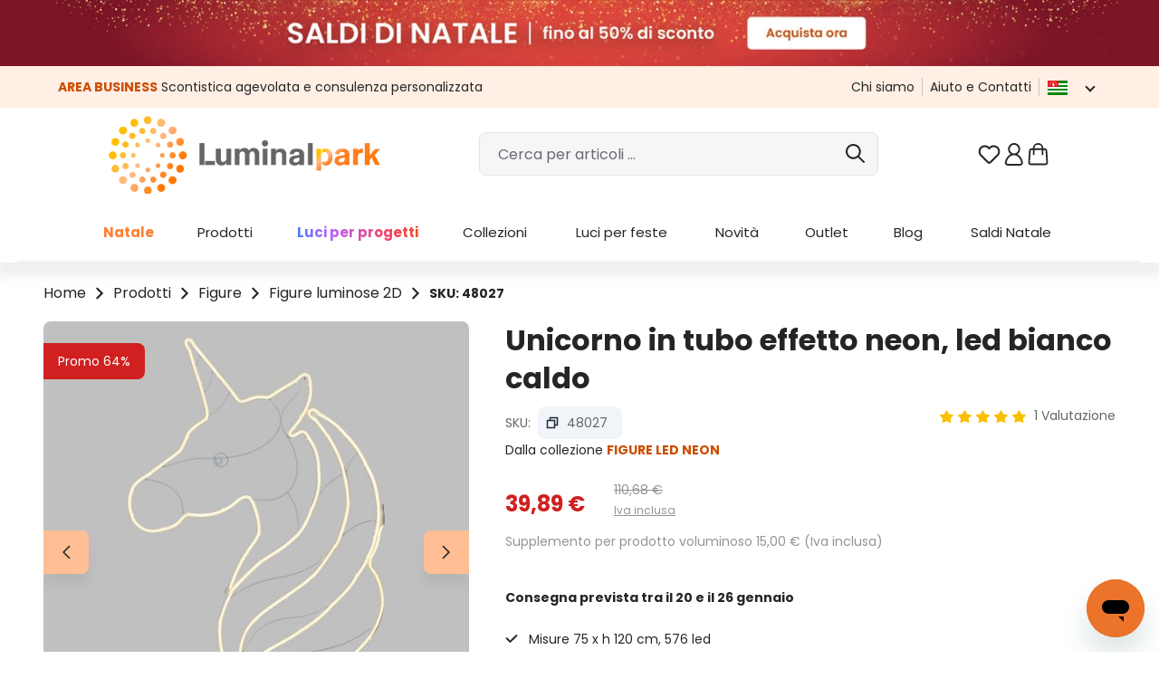

--- FILE ---
content_type: text/html; charset=UTF-8
request_url: https://www.luminalpark.com/it-it/unicorno-in-tubo-effetto-neon-led-bianco-caldo/48027
body_size: 68588
content:
<!DOCTYPE html>
<html lang="it-IT"
      itemscope="itemscope"
      itemtype="https://schema.org/WebPage">


        
                            
    <head>
                
                                <meta charset="utf-8">
            
                <meta name="viewport"
          content="width=device-width, initial-scale=1, maximum-scale=1, shrink-to-fit=no">

                    
                    <meta name="author"
                      content="">
                <meta name="robots"
                      content="index,follow">
                <meta name="revisit-after"
                      content="15 days">
                <meta name="keywords"
                      content="">
                <meta name="description"
                      content="48027: Un tubo led bianco caldo riveste i contorni di un telaio a forma di unicorno. La struttura è realizzata in metallo bianco, è alta 120 e larga 75 centimetri.Il tubo led ricrea un effetto molto s">
            

                <meta property="og:type"
          content="product">
    <meta property="og:site_name"
          content="Luminal Park: Addobbi, Luci e Luminarie per Natale, Matrimoni e Feste">
    <meta property="og:url"
          content="https://www.luminalpark.com/it-it/unicorno-in-tubo-effetto-neon-led-bianco-caldo/48027">
    <meta property="og:title"
          content="Figura Unicorno, tubo effetto neon, 120 cm, 576 led bianco caldo - FIGURE LED NEON">

    <meta property="og:description"
          content="48027: Un tubo led bianco caldo riveste i contorni di un telaio a forma di unicorno. La struttura è realizzata in metallo bianco, è alta 120 e larga 75 centimetri.Il tubo led ricrea un effetto molto s">
    <meta property="og:image"
          content="https://media1.luminalpark.com/media/79/c2/e9/1641994040/47990_48027_A01.jpg?ts=1641994040">

    
            <meta property="product:price:amount"
          content="39.89">
    <meta property="product:price:currency"
          content="EUR">
    <meta property="product:product_link"
          content="https://www.luminalpark.com/it-it/unicorno-in-tubo-effetto-neon-led-bianco-caldo/48027">

    <meta name="twitter:card"
          content="product">
    <meta name="twitter:site"
          content="Luminal Park: Addobbi, Luci e Luminarie per Natale, Matrimoni e Feste">
    <meta name="twitter:title"
          content="Figura Unicorno, tubo effetto neon, 120 cm, 576 led bianco caldo - FIGURE LED NEON">
    <meta name="twitter:description"
          content="48027: Un tubo led bianco caldo riveste i contorni di un telaio a forma di unicorno. La struttura è realizzata in metallo bianco, è alta 120 e larga 75 centimetri.Il tubo led ricrea un effetto molto s">
    <meta name="twitter:image"
          content="https://media1.luminalpark.com/media/79/c2/e9/1641994040/47990_48027_A01.jpg?ts=1641994040">

                            <meta itemprop="copyrightHolder"
                      content="Luminal Park: Addobbi, Luci e Luminarie per Natale, Matrimoni e Feste">
                <meta itemprop="copyrightYear"
                      content="">
                <meta itemprop="isFamilyFriendly"
                      content="true">
                <meta itemprop="image"
                      content="https://media1.luminalpark.com/media/a4/00/c8/1639414042/Luminal-Park-logo.png?ts=1639414042">
            
                                            <meta name="theme-color"
                      content="#fff">
                            
                                            

                                                                <link rel="alternate" hreflang="it-it" href="https://www.luminalpark.com/it-it/unicorno-in-tubo-effetto-neon-led-bianco-caldo/48027" />
                                                            <link rel="alternate" hreflang="de-de" href="https://www.luminalpark.com/de-de/led-lichtschlauch-einhorn-mit-neon-effekt-warmweiss/48027" />
                                                            <link rel="alternate" hreflang="fr-fr" href="https://www.luminalpark.com/fr-fr/licorne-decorative-en-tube-lumineux-effet-neon-h-1-20-m-led-blanc-chaud/48027" />
                                                            <link rel="alternate" hreflang="es-es" href="https://www.luminalpark.com/es-es/unicornio-neon-h.-120cm/48027" />
                                                            <link rel="alternate" hreflang="en" href="https://www.luminalpark.com/en-eu/double-sided-neon-unicorn-light-smd-h.-120-cm-576-leds/48027" />
                    

                    <link rel="icon" href="https://media1.luminalpark.com/media/51/31/6e/1647428165/Lp_favicon_48.svg?ts=1647428165">
        
                    <link rel="apple-touch-icon"
              href="https://media1.luminalpark.com/media/51/31/6e/1647428165/Lp_favicon_48.svg?ts=1647428165">
    
            
    
    <link rel="canonical" href="https://www.luminalpark.com/it-it/unicorno-in-tubo-effetto-neon-led-bianco-caldo/48027">

        
                <title itemprop="name">
                    Figura Unicorno, tubo effetto neon, 120 cm, 576 led bianco caldo - FIGURE LED NEON            </title>
        

            <link rel="stylesheet" href="https://use.fontawesome.com/releases/v5.2.0/css/all.css" integrity="sha384-hWVjflwFxL6sNzntih27bfxkr27PmbbK/iSvJ+a4+0owXq79v+lsFkW54bOGbiDQ" crossorigin="anonymous">
    
                                                                                <link rel="stylesheet"
                      href="https://www.luminalpark.com/theme/910715b1e04b641d0b5035a1db37b79c/css/all.css?1768582272">
                                    

    
    
    
            <script type="application/javascript">window.moorlAnimationZIndex = "9000";</script>
    
            <style>
            :root {
                --moorl-advanced-search-width: 600px;
            }
        </style>
    
    <link rel="preconnect" href="https://fonts.googleapis.com">
    <link rel="preconnect" href="https://fonts.gstatic.com" crossorigin>
    <link href="https://fonts.googleapis.com/css2?family=Poppins:ital,wght@0,400;0,600;0,700;1,400;1,600;1,700&display=swap" rel="stylesheet">

                    
                
    <script>
        window.features = JSON.parse('\u007B\u0022V6_5_0_0\u0022\u003Atrue,\u0022v6.5.0.0\u0022\u003Atrue,\u0022V6_6_0_0\u0022\u003Atrue,\u0022v6.6.0.0\u0022\u003Atrue,\u0022V6_7_0_0\u0022\u003Atrue,\u0022v6.7.0.0\u0022\u003Atrue,\u0022V6_8_0_0\u0022\u003Afalse,\u0022v6.8.0.0\u0022\u003Afalse,\u0022DISABLE_VUE_COMPAT\u0022\u003Atrue,\u0022disable.vue.compat\u0022\u003Atrue,\u0022ACCESSIBILITY_TWEAKS\u0022\u003Atrue,\u0022accessibility.tweaks\u0022\u003Atrue,\u0022TELEMETRY_METRICS\u0022\u003Afalse,\u0022telemetry.metrics\u0022\u003Afalse,\u0022FLOW_EXECUTION_AFTER_BUSINESS_PROCESS\u0022\u003Afalse,\u0022flow.execution.after.business.process\u0022\u003Afalse,\u0022PERFORMANCE_TWEAKS\u0022\u003Afalse,\u0022performance.tweaks\u0022\u003Afalse,\u0022CACHE_CONTEXT_HASH_RULES_OPTIMIZATION\u0022\u003Afalse,\u0022cache.context.hash.rules.optimization\u0022\u003Afalse,\u0022CACHE_REWORK\u0022\u003Afalse,\u0022cache.rework\u0022\u003Afalse,\u0022DEFERRED_CART_ERRORS\u0022\u003Afalse,\u0022deferred.cart.errors\u0022\u003Afalse,\u0022PRODUCT_ANALYTICS\u0022\u003Afalse,\u0022product.analytics\u0022\u003Afalse,\u0022REPEATED_PAYMENT_FINALIZE\u0022\u003Afalse,\u0022repeated.payment.finalize\u0022\u003Afalse,\u0022METEOR_TEXT_EDITOR\u0022\u003Afalse,\u0022meteor.text.editor\u0022\u003Afalse,\u0022SSO\u0022\u003Afalse,\u0022sso\u0022\u003Afalse,\u0022ADMIN_VITE\u0022\u003Afalse,\u0022admin.vite\u0022\u003Afalse,\u0022PAYPAL_SETTINGS_TWEAKS\u0022\u003Afalse,\u0022paypal.settings.tweaks\u0022\u003Afalse,\u0022FEATURE_SWAGCMSEXTENSIONS_1\u0022\u003Atrue,\u0022feature.swagcmsextensions.1\u0022\u003Atrue,\u0022FEATURE_SWAGCMSEXTENSIONS_2\u0022\u003Atrue,\u0022feature.swagcmsextensions.2\u0022\u003Atrue,\u0022FEATURE_SWAGCMSEXTENSIONS_8\u0022\u003Atrue,\u0022feature.swagcmsextensions.8\u0022\u003Atrue,\u0022FEATURE_SWAGCMSEXTENSIONS_63\u0022\u003Atrue,\u0022feature.swagcmsextensions.63\u0022\u003Atrue,\u0022RULE_BUILDER\u0022\u003Atrue,\u0022rule.builder\u0022\u003Atrue,\u0022FLOW_BUILDER\u0022\u003Atrue,\u0022flow.builder\u0022\u003Atrue,\u0022ADVANCED_SEARCH\u0022\u003Atrue,\u0022advanced.search\u0022\u003Atrue,\u0022RETURNS_MANAGEMENT\u0022\u003Afalse,\u0022returns.management\u0022\u003Afalse,\u0022TEXT_GENERATOR\u0022\u003Atrue,\u0022text.generator\u0022\u003Atrue,\u0022CHECKOUT_SWEETENER\u0022\u003Atrue,\u0022checkout.sweetener\u0022\u003Atrue,\u0022IMAGE_CLASSIFICATION\u0022\u003Afalse,\u0022image.classification\u0022\u003Afalse,\u0022PROPERTY_EXTRACTOR\u0022\u003Atrue,\u0022property.extractor\u0022\u003Atrue,\u0022REVIEW_SUMMARY\u0022\u003Atrue,\u0022review.summary\u0022\u003Atrue,\u0022REVIEW_TRANSLATOR\u0022\u003Atrue,\u0022review.translator\u0022\u003Atrue,\u0022CONTENT_GENERATOR\u0022\u003Atrue,\u0022content.generator\u0022\u003Atrue,\u0022EXPORT_ASSISTANT\u0022\u003Atrue,\u0022export.assistant\u0022\u003Atrue,\u0022QUICK_ORDER\u0022\u003Atrue,\u0022quick.order\u0022\u003Atrue,\u0022EMPLOYEE_MANAGEMENT\u0022\u003Atrue,\u0022employee.management\u0022\u003Atrue,\u0022QUOTE_MANAGEMENT\u0022\u003Atrue,\u0022quote.management\u0022\u003Atrue,\u0022NATURAL_LANGUAGE_SEARCH\u0022\u003Atrue,\u0022natural.language.search\u0022\u003Atrue,\u0022IMAGE_UPLOAD_SEARCH\u0022\u003Atrue,\u0022image.upload.search\u0022\u003Atrue,\u0022ORDER_APPROVAL\u0022\u003Atrue,\u0022order.approval\u0022\u003Atrue,\u0022SPATIAL_CMS_ELEMENT\u0022\u003Afalse,\u0022spatial.cms.element\u0022\u003Afalse,\u0022SHOPPING_LISTS\u0022\u003Atrue,\u0022shopping.lists\u0022\u003Atrue,\u0022TEXT_TO_IMAGE_GENERATION\u0022\u003Afalse,\u0022text.to.image.generation\u0022\u003Afalse,\u0022SPATIAL_SCENE_EDITOR\u0022\u003Afalse,\u0022spatial.scene.editor\u0022\u003Afalse,\u0022CAPTCHA\u0022\u003Atrue,\u0022captcha\u0022\u003Atrue\u007D');
    </script>
        


    
    <script type="text/javascript" id="iubendaSetup">
        function gtag() {
            if (typeof dataLayer !== "undefined") {
                dataLayer.push(arguments);
            }

        }
        gtag("consent", "default", {
            ad_storage: "denied",
            ad_user_data: "granted",
            ad_personalization: "granted",
            analytics_storage: "granted",
            functionality_storage: "granted",
            personalization_storage: "denied",
            security_storage: "granted",
            wait_for_update: 2000
        });
        gtag('set', 'url_passthrough', false);
        gtag("set", "ads_data_redaction", true);
    </script>
    <!-- iubenda Cookie Solution -->
    <script type="text/javascript" id="iubendaConsent">
        var _iub = _iub || [];
        _iub.csConfiguration =
            {
                "askConsentAtCookiePolicyUpdate":true,
                "floatingPreferencesButtonDisplay":false,
                "consentOnContinuedBrowsing":false,
                "invalidateConsentWithoutLog":true,
                "inlineDelay":2000,
                "lang":"it",
                "perPurposeConsent":true,
                "siteId": 2320571,
                "tcfPurposes":{"10":false},
                "cookiePolicyId": 46123406,
                "floatingPreferencesButtonCaption":"Tracking preferences",
                "banner":{
                    "acceptButtonColor":"#CC4D00",
                    "acceptButtonDisplay":true,
                    "backgroundColor":"#443C3C",
                    "brandBackgroundColor":"#FFFFFF",
                    "brandTextColor":"#252525",
                    "closeButtonRejects":true,
                    "customizeButtonColor":"#717171",
                    "customizeButtonDisplay":true,
                    "explicitWithdrawal":true,
                    "logo":"https://media.luminalpark.com/media/a4/00/c8/1639414042/Luminal-Park-logo.png",
                    "position":"float-bottom-center",
                    "rejectButtonColor":"#CC4D00",
                    "rejectButtonDisplay":true
                }
                ,
                callback: {
                    onPreferenceExpressedOrNotNeeded: function(preference) {
                        dataLayer.push({
                            iubenda_ccpa_opted_out: _iub.cs.api.isCcpaOptedOut()
                        });
                        if (!preference) {
                            dataLayer.push({
                                event: "iubenda_preference_not_needed"
                            });
                        } else {
                            if (preference.consent === true) {
                                dataLayer.push({
                                    event: "iubenda_consent_given"
                                });
                                dataLayer.push({
                                    'event': 'GAEvent',
                                    'eventCategory': 'cookies_accepted',
                                    'eventAction': 'consent_given',
                                    'eventValue': 1
                                });
                                _setCookie("lpcotr", 1, 3650);
                            } else if (preference.consent === false) {
                                dataLayer.push({
                                    event: "iubenda_consent_rejected"
                                });
                                _setCookie("lpadv", "denied", 3650);
                            } else if (preference.purposes) {
                                //let iubCookie = _getCookie('_iub_cs-' + 46123406);

                                gtag("consent", "update", {
                                    ad_storage: (preference.purposes[5]? "granted": "denied"),
                                    analytics_storage: (preference.purposes[4]? "granted": "denied"),
                                    ad_user_data: "granted",
                                    ad_personalization: "granted",
                                    functionality_storage: "granted",
                                    personalization_storage: (preference.purposes[3]? "granted": "denied"),
                                    security_storage: "granted",
                                    wait_for_update: 2000
                                });

                                for (let purposeId in preference.purposes) {
                                    if (preference.purposes[purposeId])
                                    {
                                        dataLayer.push({
                                            event: "iubenda_consent_given_purpose_" + purposeId
                                        });
                                        if (purposeId === "1") {
                                            dataLayer.push({
                                                event: "iubenda_consent_given"
                                            });
                                            dataLayer.push({
                                                'event': 'GAEvent',
                                                'eventCategory': 'cookies_accepted',
                                                'eventAction': 'consent_given',
                                                'eventValue': 1
                                            });
                                            let c = _getCookie("lpcotr");
                                            if (c !== '' && c !== "1") {
                                                _setCookie("lpcotr", 1, 3650);
                                            }
                                        }

                                        if (purposeId === "5") {
                                            let c = _getCookie("lpadv");
                                            if (c !== '' && c !== "granted") {
                                                _setCookie("lpadv", "granted", 3650);
                                            }
                                        }
                                    }else {
                                        if (purposeId === "5") {
                                            let c = _getCookie("lpadv");
                                            if (c !== '' && c !== "denied") {
                                                _setCookie("lpadv", "denied", 3650);
                                            }
                                        }
                                    }
                                }
                            }
                        }
                    }
                }
            };

        function _getCookie(name) {
            let pattern = RegExp(name + "=.[^;]*")
            let matched = document.cookie.match(pattern)
            if(matched){
                let cookie = matched[0].split('=')
                return decodeURIComponent(cookie[1]);
            }
            return false
        }

        function _setCookie(name, value, days) {
            const d = new Date();
            d.setTime(d.getTime() + (days * 24 * 60 * 60 * 1000));
            const expires = "expires=" + d.toUTCString();
            document.cookie = name + "=" + value + ";" + expires + ";path=/";
        }

    </script>
    <script type="text/javascript" src="//cdn.iubenda.com/cs/iubenda_cs.js" charset="UTF-8" async></script>


                                        <script>
        // set google-analytics-enabled cookie to true
        document.cookie = "google-analytics-enabled=1;path=/";
        // set google-ads-enabled cookie to true
        document.cookie = "google-ads-enabled=1;path=/";
    </script>

                    
                
        
    <!-- WbmTagManagerAnalytics Head Snippet Start -->
            <script id="wbmTagMangerDefine" type="text/javascript">
            let gtmIsTrackingProductClicks = Boolean(1),
                gtmIsTrackingAddToWishlistClicks = Boolean(1),
                gtmContainerId = 'GTM-KSWSSHL',
                hasSWConsentSupport = Boolean();
            window.wbmScriptIsSet = false;
            window.dataLayer = window.dataLayer || [];
            window.dataLayer.push({"event":"user","id":null})
        </script>
        <script id="wbmTagMangerDataLayer" type="text/javascript">
            window.dataLayer.push({ ecommerce: null });
            window.dataLayer.push({"google_tag_params":{"ecomm_prodid":48027,"is_pro_product":false,"ecomm_pagetype":"product"}})

            
            var onEventDataLayer = JSON.parse('{"event":"view_item","ecommerce":{"items":[{"discount":70.79,"item_category":"Figure_luminose_2D","price":39.89,"item_id":"48027","item_name":"Unicorno_in_tubo_effetto_neon_led_bianco_caldo","item_variant":"Bianco_caldo"}],"currency":""}}');
                    </script>    
                        <script id="wbmTagManger" type="text/javascript" >
                function getCookie(name) {
                    var cookieMatch = document.cookie.match(name + '=(.*?)(;|$)');
                    return cookieMatch && decodeURI(cookieMatch[1]);
                }

                var gtmCookieSet = getCookie('wbm-tagmanager-enabled');
                
                var googleTag = function(w,d,s,l,i){w[l]=w[l]||[];w[l].push({'gtm.start':new Date().getTime(),event:'gtm.js'});var f=d.getElementsByTagName(s)[0],j=d.createElement(s),dl=l!='dataLayer'?'&l='+l:'';j.async=true;j.src='https://www.googletagmanager.com/gtm.js?id='+i+dl+'';f.parentNode.insertBefore(j,f);};
                

                if (hasSWConsentSupport && gtmCookieSet === null) {
                    window.wbmGoogleTagmanagerId = gtmContainerId;
                    window.wbmScriptIsSet = false;
                    window.googleTag = googleTag;
                } else {
                    window.wbmScriptIsSet = true;
                    googleTag(window, document, 'script', 'dataLayer', gtmContainerId);
                    googleTag = null;

                    window.dataLayer = window.dataLayer || [];
                    function gtag() { dataLayer.push(arguments); }

                    if (hasSWConsentSupport) {
                        (() => {
                            const analyticsStorageEnabled = document.cookie.split(';').some((item) => item.trim().includes('google-analytics-enabled=1'));
                            const adsEnabled = document.cookie.split(';').some((item) => item.trim().includes('google-ads-enabled=1'));

                            gtag('consent', 'update', {
                                'ad_storage': adsEnabled ? 'granted' : 'denied',
                                'ad_user_data': adsEnabled ? 'granted' : 'denied',
                                'ad_personalization': adsEnabled ? 'granted' : 'denied',
                                'analytics_storage': analyticsStorageEnabled ? 'granted' : 'denied'
                            });
                        })();
                    }
                }
                
            </script><!-- WbmTagManagerAnalytics Head Snippet End -->
            

                
                                
            <script type="text/javascript" id="recaptcha-script"
                                data-src='https://www.google.com/recaptcha/api.js?render=6LcubhAbAAAAACdNoJQ5sQa7sxna1w67-qo2Rqz_'
                defer></script>
        <script>
                                        window.googleReCaptchaV3Active = true;
                    </script>
            

    
                
        
                                                                        <script>
                window.activeNavigationId = 'a5d6a9efdee14d0fbfcbaf6028326b4a';
                window.activeRoute = 'frontend.detail.page';
                window.activeRouteParameters = '\u007B\u0022_httpCache\u0022\u003Atrue,\u0022productId\u0022\u003A\u002202c44443bb684c81b277363c27b8f007\u0022\u007D';
                window.router = {
                    'frontend.cart.offcanvas': '/it-it/checkout/offcanvas',
                    'frontend.cookie.offcanvas': '/it-it/cookie/offcanvas',
                    'frontend.cookie.groups': '/it-it/cookie/groups',
                    'frontend.checkout.finish.page': '/it-it/checkout/finish',
                    'frontend.checkout.info': '/it-it/widgets/checkout/info',
                    'frontend.menu.offcanvas': '/it-it/widgets/menu/offcanvas',
                    'frontend.cms.page': '/it-it/widgets/cms',
                    'frontend.cms.navigation.page': '/it-it/widgets/cms/navigation',
                    'frontend.country.country-data': '/it-it/country/country-state-data',
                    'frontend.app-system.generate-token': '/it-it/app-system/Placeholder/generate-token',
                    'frontend.gateway.context': '/it-it/gateway/context',
                    'frontend.cookie.consent.offcanvas': '/it-it/cookie/consent-offcanvas',
                    'frontend.account.login.page': '/it-it/account/login',
                    };
                window.salesChannelId = '11898e411ce14ea8ba3b0bfa616ae246';
            </script>
        

    <script async defer>
        window.router['frontend.recent-product-slider-multifunction.content'] = '/it-it/recent-product-slider-multifunction/content';
    </script>


                
                        <script async defer>
        window.router['frontend.lp_customer_address.get_validators.register.billingAddress'] = '/it-it/lp/lp_customer_address/register/billingAddress/get_validators';
        window.router['frontend.lp_customer_address.get_validators.upsert.billingAddress'] = '/it-it/lp/lp_customer_address/upsert/billingAddress/get_validators';
        window.router['frontend.lp_customer_address.get_validators.register.shippingAddress'] = '/it-it/lp/lp_customer_address/register/shippingAddress/get_validators';
        window.router['frontend.lp_customer_address.get_validators.upsert.shippingAddress'] = '/it-it/lp/lp_customer_address/upsert/shippingAddress/get_validators';
    </script>

            <script async defer>
            window.router = Object.assign({}, window.router, {
                                'frontend.lp_customer_address.validate_data.validate_tax_code': '/it-it/lp_customer_address/validate_data/address/validate_tax_code',
                'frontend.lp_customer_address.validate_data.billing.validate_tax_code': '/it-it/lp_customer_address/validate_data/billing/validate_tax_code',
                'frontend.lp_customer_address.validate_data.shippping.validate_tax_code': '/it-it/lp_customer_address/validate_data/shipping/validate_tax_code',
                                'frontend.lp_customer_address.validate_data.validate_sdi_code': '/it-it/lp_customer_address/validate_data/address/validate_sdi_code',
                'frontend.lp_customer_address.validate_data.billing.validate_sdi_code': '/it-it/lp_customer_address/validate_data/billing/validate_sdi_code',
                'frontend.lp_customer_address.validate_data.shippping.validate_sdi_code': '/it-it/lp_customer_address/validate_data/shipping/validate_sdi_code',
                                'frontend.lp_customer_address.validate_data.validate_vat_code': '/it-it/lp_customer_address/validate_data/address/validate_vat_code',
                'frontend.lp_customer_address.validate_data.billing.validate_vat_code': '/it-it/lp_customer_address/validate_data/billing/validate_vat_code',
                'frontend.lp_customer_address.validate_data.shippping.validate_vat_code': '/it-it/lp_customer_address/validate_data/shipping/validate_vat_code',
                                'frontend.lp_customer_address.validate_data.validate_pec': '/it-it/lp_customer_address/validate_data/address/validate_pec',
                'frontend.lp_customer_address.validate_data.billing.validate_pec': '/it-it/lp_customer_address/validate_data/billing/validate_pec',
                'frontend.lp_customer_address.validate_data.shippping.validate_pec': '/it-it/lp_customer_address/validate_data/shipping/validate_pec',
                                'frontend.lp_customer_address.validate_data.validate_sdi_or_pec': '/it-it/lp_customer_address/validate_data/address/validate_sdi_or_pec',
                'frontend.lp_customer_address.validate_data.billing.validate_sdi_or_pec': '/it-it/lp_customer_address/validate_data/billing/validate_sdi_or_pec',
                'frontend.lp_customer_address.validate_data.shippping.validate_sdi_or_pec': '/it-it/lp_customer_address/validate_data/shipping/validate_sdi_or_pec',
                            });
        </script>
    

        <script>
        window.router['frontend.checkout.search_closer_pickup_points'] = '/it-it/checkout/search_closer_pickup_points';
    </script>


        <script>
        window.router['frontend.lp_customer_address.vies_validation'] = '/it-it/lp_customer_address/vies_validation';
    </script>


    <script async defer>
        window.router['frontend.home.page'] = '/it-it/';
    </script>


        <script>
        window.router['frontend.business.fields.json.register'] = '/it-it/business/fields/json/register';
    </script>


    <script>
        window.router['frontend.creditcard.acdc.log'] = '/it-it/payment/creditcard-acdc-log';
    </script>


    <script async defer>
        window.router['frontend.trackproductview.track'] = '/it-it/trackproductview/track';
        window.router['frontend.lp.get.delivery.date'] = '/it-it/lpapi/get-delivery-date';

    </script>


    <script>
        window.router['frontend.lp.starry-sky.get-step'] = '/it-it/lp/starry-sky/get-step';
        window.router['frontend.lp.starry-sky.send-offer-request'] = '/it-it/lp/starry-sky/send-offer-request';
    </script>


    <script>
        window.router['frontend.product.review.translate'] = '/it-it/translate-review';
    </script>

                                <script>
                
                window.breakpoints = JSON.parse('\u007B\u0022xs\u0022\u003A0,\u0022sm\u0022\u003A576,\u0022md\u0022\u003A768,\u0022lg\u0022\u003A992,\u0022xl\u0022\u003A1200,\u0022xxl\u0022\u003A1400\u007D');
            </script>
        
                                    <script>
                    window.customerLoggedInState = 0;

                    window.wishlistEnabled = 1;
                </script>
                    
                        
                        
    <script>
        window.validationMessages = JSON.parse('\u007B\u0022required\u0022\u003A\u0022L\u0027input\u0020non\u0020deve\u0020essere\u0020vuoto.\u0022,\u0022email\u0022\u003A\u0022Indirizzo\u0020email\u0020non\u0020valido.\u0020Gli\u0020indirizzi\u0020e\u002Dmail\u0020devono\u0020utilizzare\u0020questo\u0020formato\u0020\u0060user\u0040example.com\u0060\u0020e\u0020includere\u0020un\u0020\u0060\u0040\u0060\u0020e\u0020un\u0020\u0060.\u0060.\u0022,\u0022confirmation\u0022\u003A\u0022L\u0027input\u0020non\u0020\\u00e8\u0020identico.\u0022,\u0022minLength\u0022\u003A\u0022L\u0027input\u0020\\u00e8\u0020troppo\u0020breve.\u0022,\u0022grecaptcha\u0022\u003A\u0022Accetta\u0020i\u0020cookie\u0020tecnicamente\u0020necessari\u0020per\u0020abilitare\u0020la\u0020verifica\u0020reCAPTCHA.\u0022\u007D');
    </script>
        
                                                            <script>
                        window.themeJsPublicPath = 'https://www.luminalpark.com/theme/910715b1e04b641d0b5035a1db37b79c/js/';
                    </script>
                                            <script type="text/javascript" src="https://www.luminalpark.com/theme/910715b1e04b641d0b5035a1db37b79c/js/storefront/storefront.js?1768582272" defer></script>
                                            <script type="text/javascript" src="https://www.luminalpark.com/theme/910715b1e04b641d0b5035a1db37b79c/js/lp-power-pack/lp-power-pack.js?1768582272" defer></script>
                                            <script type="text/javascript" src="https://www.luminalpark.com/theme/910715b1e04b641d0b5035a1db37b79c/js/moorl-foundation/moorl-foundation.js?1768582272" defer></script>
                                            <script type="text/javascript" src="https://www.luminalpark.com/theme/910715b1e04b641d0b5035a1db37b79c/js/skeeller-cms-pack/skeeller-cms-pack.js?1768582272" defer></script>
                                            <script type="text/javascript" src="https://www.luminalpark.com/theme/910715b1e04b641d0b5035a1db37b79c/js/lp-scalar-product/lp-scalar-product.js?1768582272" defer></script>
                                            <script type="text/javascript" src="https://www.luminalpark.com/theme/910715b1e04b641d0b5035a1db37b79c/js/lp-theme-extended/lp-theme-extended.js?1768582272" defer></script>
                                            <script type="text/javascript" src="https://www.luminalpark.com/theme/910715b1e04b641d0b5035a1db37b79c/js/lp-store-switcher/lp-store-switcher.js?1768582272" defer></script>
                                            <script type="text/javascript" src="https://www.luminalpark.com/theme/910715b1e04b641d0b5035a1db37b79c/js/acris-navigation-c-s/acris-navigation-c-s.js?1768582272" defer></script>
                                            <script type="text/javascript" src="https://www.luminalpark.com/theme/910715b1e04b641d0b5035a1db37b79c/js/lp-navigation/lp-navigation.js?1768582272" defer></script>
                                            <script type="text/javascript" src="https://www.luminalpark.com/theme/910715b1e04b641d0b5035a1db37b79c/js/lp-pickup-point/lp-pickup-point.js?1768582272" defer></script>
                                            <script type="text/javascript" src="https://www.luminalpark.com/theme/910715b1e04b641d0b5035a1db37b79c/js/lp-variants-listing/lp-variants-listing.js?1768582272" defer></script>
                                            <script type="text/javascript" src="https://www.luminalpark.com/theme/910715b1e04b641d0b5035a1db37b79c/js/lp-vies-inspector/lp-vies-inspector.js?1768582272" defer></script>
                                            <script type="text/javascript" src="https://www.luminalpark.com/theme/910715b1e04b641d0b5035a1db37b79c/js/lp-business-area/lp-business-area.js?1768582272" defer></script>
                                            <script type="text/javascript" src="https://www.luminalpark.com/theme/910715b1e04b641d0b5035a1db37b79c/js/lp-custom-cms/lp-custom-cms.js?1768582272" defer></script>
                                            <script type="text/javascript" src="https://www.luminalpark.com/theme/910715b1e04b641d0b5035a1db37b79c/js/lp-product-bundle/lp-product-bundle.js?1768582272" defer></script>
                                            <script type="text/javascript" src="https://www.luminalpark.com/theme/910715b1e04b641d0b5035a1db37b79c/js/swag-pay-pal/swag-pay-pal.js?1768582272" defer></script>
                                            <script type="text/javascript" src="https://www.luminalpark.com/theme/910715b1e04b641d0b5035a1db37b79c/js/lp-custom-payment-handler/lp-custom-payment-handler.js?1768582272" defer></script>
                                            <script type="text/javascript" src="https://www.luminalpark.com/theme/910715b1e04b641d0b5035a1db37b79c/js/lp-fresh-chat/lp-fresh-chat.js?1768582272" defer></script>
                                            <script type="text/javascript" src="https://www.luminalpark.com/theme/910715b1e04b641d0b5035a1db37b79c/js/lp-custom-search/lp-custom-search.js?1768582272" defer></script>
                                            <script type="text/javascript" src="https://www.luminalpark.com/theme/910715b1e04b641d0b5035a1db37b79c/js/lp-services/lp-services.js?1768582272" defer></script>
                                            <script type="text/javascript" src="https://www.luminalpark.com/theme/910715b1e04b641d0b5035a1db37b79c/js/h1web-blog/h1web-blog.js?1768582272" defer></script>
                                            <script type="text/javascript" src="https://www.luminalpark.com/theme/910715b1e04b641d0b5035a1db37b79c/js/solid-product-videos/solid-product-videos.js?1768582272" defer></script>
                                            <script type="text/javascript" src="https://www.luminalpark.com/theme/910715b1e04b641d0b5035a1db37b79c/js/wbm-tag-manager-analytics/wbm-tag-manager-analytics.js?1768582272" defer></script>
                                            <script type="text/javascript" src="https://www.luminalpark.com/theme/910715b1e04b641d0b5035a1db37b79c/js/lp-tree-lights-config/lp-tree-lights-config.js?1768582272" defer></script>
                                            <script type="text/javascript" src="https://www.luminalpark.com/theme/910715b1e04b641d0b5035a1db37b79c/js/lp-starry-sky/lp-starry-sky.js?1768582272" defer></script>
                                            <script type="text/javascript" src="https://www.luminalpark.com/theme/910715b1e04b641d0b5035a1db37b79c/js/text-translator/text-translator.js?1768582272" defer></script>
                                            <script type="text/javascript" src="https://www.luminalpark.com/theme/910715b1e04b641d0b5035a1db37b79c/js/advanced-search/advanced-search.js?1768582272" defer></script>
                                            <script type="text/javascript" src="https://www.luminalpark.com/theme/910715b1e04b641d0b5035a1db37b79c/js/captcha/captcha.js?1768582272" defer></script>
                                            <script type="text/javascript" src="https://www.luminalpark.com/theme/910715b1e04b641d0b5035a1db37b79c/js/rune-laenen-two-factor-auth/rune-laenen-two-factor-auth.js?1768582272" defer></script>
                                            <script type="text/javascript" src="https://www.luminalpark.com/theme/910715b1e04b641d0b5035a1db37b79c/js/trusted-shops-easy-integration-s6/trusted-shops-easy-integration-s6.js?1768582272" defer></script>
                                            <script type="text/javascript" src="https://www.luminalpark.com/theme/910715b1e04b641d0b5035a1db37b79c/js/lp-theme/lp-theme.js?1768582272" defer></script>
                                                        

    
        </head>

        
                
        <body class="is-ctl-product is-act-index is-active-route-frontend-detail-page">

            
                
    
    
            <div id="page-top" class="skip-to-content bg-primary-subtle text-primary-emphasis overflow-hidden" tabindex="-1">
            <div class="container skip-to-content-container d-flex justify-content-center visually-hidden-focusable">
                                                                                        <a href="#content-main" class="skip-to-content-link d-inline-flex text-decoration-underline m-1 p-2 fw-bold gap-2">
                                Passa al contenuto principale
                            </a>
                                            
                                                                        <a href="#header-main-search-input" class="skip-to-content-link d-inline-flex text-decoration-underline m-1 p-2 fw-bold gap-2 d-none d-sm-block">
                                Salta alla ricerca
                            </a>
                                            
                                                                        <a href="#main-navigation-menu" class="skip-to-content-link d-inline-flex text-decoration-underline m-1 p-2 fw-bold gap-2 d-none d-lg-block">
                                Passa alla navigazione principale
                            </a>
                                                                        </div>
        </div>
        
                                        <noscript>
                <iframe src="https://www.googletagmanager.com/ns.html?id=GTM-KSWSSHL"
                        height="0"
                        width="0"
                        style="display:none;visibility:hidden"
                        title="Google Tagmanager">

                </iframe>
            </noscript>
            
                <noscript class="noscript-main">
                
    <div role="alert"
         aria-live="polite"
         class="alert alert-info d-flex align-items-center">

                                                                                                                                        <span class="icon icon-info" aria-hidden="true">
                                        <svg xmlns="http://www.w3.org/2000/svg" xmlns:xlink="http://www.w3.org/1999/xlink" width="24" height="24" viewBox="0 0 24 24"><defs><path d="M12 7c.5523 0 1 .4477 1 1s-.4477 1-1 1-1-.4477-1-1 .4477-1 1-1zm1 9c0 .5523-.4477 1-1 1s-1-.4477-1-1v-5c0-.5523.4477-1 1-1s1 .4477 1 1v5zm11-4c0 6.6274-5.3726 12-12 12S0 18.6274 0 12 5.3726 0 12 0s12 5.3726 12 12zM12 2C6.4772 2 2 6.4772 2 12s4.4772 10 10 10 10-4.4772 10-10S17.5228 2 12 2z" id="icons-default-info" /></defs><use xlink:href="#icons-default-info" fill="#758CA3" fill-rule="evenodd" /></svg>
                    </span>
                
                    <div class="alert-content-container">
                                                    
                                                            Per poter utilizzare il nostro shop in modo completo, suggeriamo di attivare Javascript nel tuo browser.
                                    
                                                                </div>
            </div>
            </noscript>
        

                            
    
    <header class="header-main not-sticky">
                                                        
                    <div class="lp-banner-header-container">
                
    <div class="cms-sections">
                                            
            
            
                                        
                                        
                                    
                <div class="cms-section bg-color  pos-0 cms-section-moorl-grid">
        
                                    
<div class="cms-section-moorl-grid full-width" style=" background-color:#7a1526;">
    <div class="row">
                                            
                        
            <div class="d-lg-block col-lg-12 d-xl-block col-xl-12">
                <div style="height:100%;display:flex;flex-direction:column;align-items:center;justify-content:center" data-moorl-grid
                     data-moorl-grid-options='{"offsetTop":"30px","isSidebar":null,"isSticky":false}'>
                                                                        
            
                
                
    
    
    
    
            
    
                
            
    <div
        class="cms-block  pos-1 cms-block-text position-relative"
            >
                            
                    <div class="cms-block-container"
                 style="padding: 0px 0px 0px 0px;">
                                    <div class="cms-block-container-row row cms-row ">
                                
    <div class="col-12" data-cms-element-id="ad74a00d5d83407bb14561f1629c58a9">
                        
    <div class="cms-element-text">
                                                        <a style="--bg-color: #9e0701;" class="topbanner topbanner-image" href="/it-it/saldi-natale/">
        <picture>

            <source srcset="https://media1.luminalpark.com/media/79/d0/9f/1764326111/top_banner_XmasSales_375-100_IT_12-2025.jpg?ts=1764326111" media="(max-width: 375px)">
            <source srcset="https://media1.luminalpark.com/media/bd/e7/d8/1764326111/top_banner_XmasSales_544-130_IT_12-2025.jpg?ts=1764326111" media="(max-width: 544px)">
            <source srcset="https://media1.luminalpark.com/media/ee/96/65/1764326111/top_banner_XmasSales_800-80_IT_12-2025.jpg?ts=1764326111" media="(max-width: 800px)">
            <source srcset="https://media1.luminalpark.com/media/5a/42/19/1764326111/top_banner_XmasSales_1024-80_IT_12-2025.jpg?ts=1764326111" media="(max-width: 1024px)">
            <source srcset="https://media1.luminalpark.com/media/ff/0f/b8/1764326111/top_banner_XmasSales_1400-80_IT_12-2025.jpg?ts=1764326111" media="(min-width: 1025px)">


            <img src="https://media1.luminalpark.com/media/ff/0f/b8/1764326111/top_banner_XmasSales_1400-80_IT_12-2025.jpg?ts=1764326111">
        </picture>
    </a>
                                        </div>
            </div>
                    </div>
                            </div>
            </div>

                                        </div>
            </div>
            </div>
</div>
    </div>
            </div>
            </div>
            
    

    <div class="top-bar-wrapper">
        <div class="container">
            <div class="row g-0">
                <div class="col-md-6">
                    <div class="top-bar-content-left">
                                                <a rel="noreferrer noopener" href="https://www.luminalpark.com/it-it/servizio-clienti/diventa-un-cliente-business/" target="_blank"><b>AREA&nbsp;BUSINESS</b></a>&nbsp;Scontistica agevolata e consulenza personalizzata
                    </div>
                </div>
                <div class="col-md-6">
                    <div class="top-bar">
                        <nav class="top-bar-nav">
                            <ul class="top-bar-navigation">
                                                                                    
                                                            <li>
                                    <a href="https://www.luminalpark.com/it-it/su-di-noi/chi-siamo" class="top-bar-nav-text" target="_blank">Chi siamo</a>
                                </li>
                                                                                        <li>
                                    <a href="https://support.luminalpark.com/hc/it/" class="top-bar-nav-text" target="_blank">Aiuto e Contatti</a>
                                </li>
                                                                                    </ul>

                            
                    
    <div data-store-switcher-loader data-lp-store-switcher-loader-options='{&quot;endpoint&quot;:&quot;\/it-it\/header\/lp-store-switcher&quot;,&quot;position&quot;:&quot;top-bar&quot;}' class="d-flex">
        
    
        <div class="top-bar-nav-item top-bar-language">
                    
            <div class="languages-menu dropdown lp-store-selector">
                    <button class="btn dropdown-toggle top-bar-nav-btn"
                            type="button"
                            id="languagesDropdown-top-bar"
                            data-bs-toggle="dropdown"
                            data-state=""
                            data-platform=""
                            aria-haspopup="true"
                            aria-expanded="false">
                        <div class="top-bar-list-icon language-flag flag flag-24 flag-"></div>
                        <span class="top-bar-nav-text"></span>
                    </button>
                                            <div class="top-bar-list dropdown-menu dropdown-menu-right"
                                aria-labelledby="languagesDropdown-top-bar">
                                                    </div>
                                    </div>

            </div>
    </div>
    
                                                                                                    
                        
                                                    </nav>
                    </div>
                </div>
            </div>
        </div>
    </div>

            
            <div class="container">                             <div class="d-grid align-items-center header-row">
                            <div class="header-logo-col">
                        <div class="header-logo-main text-center">
                    <a class="header-logo-main-link"
               href="/it-it/"
               title="Passa alla homepage">
                                    <picture class="header-logo-picture d-block m-auto">
                                                                            
                                                                            
                                                                                    <img src="https://media1.luminalpark.com/media/a4/00/c8/1639414042/Luminal-Park-logo.png?ts=1639414042"
                                     alt="Passa alla homepage"
                                     class="img-fluid header-logo-main-img">
                                                                        </picture>
                            </a>
            </div>
                </div>
            
                            <div class="header-search-col">
                    <div class="">
                        <div class="col">
                            
    <div class="header-search-responsive  md-d-hidden"
         id="searchCollapse">
        <div class="header-search">
                            <form action="/it-it/search"
                      method="get"
                      data-search-widget="true"
                      data-search-widget-options="{&quot;searchWidgetMinChars&quot;:2}"
                      data-url="/it-it/suggest?search="
                      class="header-search-form">
                                            <div class="input-group">
                                                            <input type="search"
                                       name="search"
                                       class="form-control header-search-input"
                                       autocomplete="off"
                                       autocapitalize="off"
                                       placeholder="Cerca per articoli ..."
                                       aria-label="Cerca per articoli ..."
                                       value=""
                                >
                            
                                                            <button type="submit"
                                        class="btn header-search-btn"
                                        aria-label="Ricerca">
                                    <span class="header-search-icon">
                                                                                                                                                <span class="icon icon-lp-icons icon-lp-icons-lp-search icon-25px" aria-hidden="true">
                                        <svg width="21" height="21" viewBox="0 0 21 21" fill="none" xmlns="http://www.w3.org/2000/svg">
<path fill-rule="evenodd" clip-rule="evenodd" d="M2 8C2 4.68629 4.68629 2 8 2C11.3137 2 14 4.68629 14 8C14 11.3137 11.3137 14 8 14C4.68629 14 2 11.3137 2 8ZM8 0C3.58172 0 0 3.58172 0 8C0 12.4183 3.58172 16 8 16C9.84871 16 11.551 15.3729 12.9056 14.3199L18.3762 19.7904C18.7668 20.181 19.3999 20.181 19.7904 19.7904C20.181 19.3999 20.181 18.7668 19.7904 18.3762L14.3199 12.9056C15.3729 11.551 16 9.84871 16 8C16 3.58172 12.4183 0 8 0Z" fill="#252525"/>
</svg>

                    </span>
                                        </span>
                                </button>
                            
                                                            <a class="btn header-close-btn js-search-close-btn d-none"
                                   aria-label="Chiudi la ricerca a discesa">
                                    <span class="header-close-icon">
                                                                                                                                                <span class="icon icon-x" aria-hidden="true">
                                        <svg xmlns="http://www.w3.org/2000/svg" xmlns:xlink="http://www.w3.org/1999/xlink" width="24" height="24" viewBox="0 0 24 24"><defs><path d="m10.5858 12-7.293-7.2929c-.3904-.3905-.3904-1.0237 0-1.4142.3906-.3905 1.0238-.3905 1.4143 0L12 10.5858l7.2929-7.293c.3905-.3904 1.0237-.3904 1.4142 0 .3905.3906.3905 1.0238 0 1.4143L13.4142 12l7.293 7.2929c.3904.3905.3904 1.0237 0 1.4142-.3906.3905-1.0238.3905-1.4143 0L12 13.4142l-7.2929 7.293c-.3905.3904-1.0237.3904-1.4142 0-.3905-.3906-.3905-1.0238 0-1.4143L10.5858 12z" id="icons-default-x" /></defs><use xlink:href="#icons-default-x" fill="#758CA3" fill-rule="evenodd" /></svg>
                    </span>
                                        </span>
                                </a>
                                                    </div>
                                    </form>
                    </div>
    </div>
                        </div>
                    </div>
                </div>
            
                            <div class="header-actions-col">
                    <div class="row g-0">
                                                
                                                                                                                    <div class="col-auto">
                                    <div class="header-wishlist">
                                        <a class="btn header-wishlist-btn header-actions-btn"
                                           href="/it-it/wishlist"
                                           title="Lista dei desideri"
                                           aria-labelledby="wishlist-basket-live-area"
                                        >
                                                
            <span class="header-wishlist-icon">
                                                                                                                    <span class="icon icon-heart" aria-hidden="true">
                                        <svg xmlns="http://www.w3.org/2000/svg" xmlns:xlink="http://www.w3.org/1999/xlink" width="24" height="24" viewBox="0 0 24 24"><defs><path d="M20.0139 12.2998c1.8224-1.8224 1.8224-4.7772 0-6.5996-1.8225-1.8225-4.7772-1.8225-6.5997 0L12 7.1144l-1.4142-1.4142c-1.8225-1.8225-4.7772-1.8225-6.5997 0-1.8224 1.8224-1.8224 4.7772 0 6.5996l7.519 7.519a.7.7 0 0 0 .9899 0l7.5189-7.519zm1.4142 1.4142-7.519 7.519c-1.0543 1.0544-2.7639 1.0544-3.8183 0L2.572 13.714c-2.6035-2.6035-2.6035-6.8245 0-9.428 2.6035-2.6035 6.8246-2.6035 9.4281 0 2.6035-2.6035 6.8246-2.6035 9.428 0 2.6036 2.6035 2.6036 6.8245 0 9.428z" id="icons-default-heart" /></defs><use xlink:href="#icons-default-heart" fill="#758CA3" fill-rule="evenodd" /></svg>
                    </span>
            </span>
    
    
    
    <span class="badge bg-primary header-wishlist-badge"
          id="wishlist-basket"
          data-wishlist-storage="true"
          data-wishlist-storage-options="{&quot;listPath&quot;:&quot;\/it-it\/wishlist\/list&quot;,&quot;mergePath&quot;:&quot;\/it-it\/wishlist\/merge&quot;,&quot;pageletPath&quot;:&quot;\/it-it\/wishlist\/merge\/pagelet&quot;}"
          data-wishlist-widget="true"
          data-wishlist-widget-options="{&quot;showCounter&quot;:true}"
          aria-labelledby="wishlist-basket-live-area"
    ></span>

    <span class="visually-hidden"
          id="wishlist-basket-live-area"
          data-wishlist-live-area-text="Hai %counter% articoli nella lista dei desideri"
          aria-live="polite"
    ></span>
                                        </a>
                                    </div>
                                </div>
                            
                                                    
                                                                                <div class="col-auto">
                                <div class="account-menu">
                                        <div class="dropdown">
                <button class="btn account-menu-btn header-actions-btn"
            type="button"
            id="accountWidget"
            data-account-menu="true"
            data-account-menu-options="{&quot;hiddenClass&quot;:&quot;d-lp-none&quot;}"
            data-bs-toggle="dropdown"
    aria-haspopup="true"
    aria-expanded="false"
    aria-label="Il tuo account"
    title="Il tuo account">
                                                                                                                <span class="icon icon-lp-icons icon-lp-icons-lp-user-profile icon-25px" aria-hidden="true">
                                        <svg width="22" height="26" viewBox="0 0 22 26" fill="none" xmlns="http://www.w3.org/2000/svg">
<path fill-rule="evenodd" clip-rule="evenodd" d="M6.52406 7C6.52406 4.23238 8.75125 2 11.4848 2C14.2184 2 16.4456 4.23238 16.4456 7C16.4456 9.76762 14.2184 12 11.4848 12C8.75125 12 6.52406 9.76762 6.52406 7ZM11.4848 0C7.63434 0 4.52406 3.1402 4.52406 7C4.52406 9.41267 5.73931 11.5442 7.59097 12.8033C4.28296 14.3011 1.82224 17.7405 0.986193 21.819C0.497622 24.2023 2.52686 26 4.66524 26H4.6888H4.71239H4.736H4.75962H4.78328H4.80695H4.83064H4.85435H4.87809H4.90184H4.92562H4.94941H4.97323H4.99706H5.02092H5.0448H5.0687H5.09261H5.11655H5.14051H5.16449H5.18849H5.2125H5.23654H5.2606H5.28467H5.30877H5.33288H5.35702H5.38117H5.40534H5.42954H5.45375H5.47798H5.50223H5.5265H5.55078H5.57509H5.59941H5.62375H5.64812H5.67249H5.69689H5.72131H5.74574H5.7702H5.79467H5.81915H5.84366H5.86819H5.89273H5.91729H5.94186H5.96646H5.99107H6.0157H6.04035H6.06501H6.08969H6.11439H6.13911H6.16384H6.18859H6.21336H6.23814H6.26294H6.28776H6.31259H6.33744H6.36231H6.38719H6.41209H6.437H6.46193H6.48688H6.51184H6.53682H6.56182H6.58683H6.61185H6.6369H6.66195H6.68703H6.71211H6.73722H6.76234H6.78747H6.81262H6.83778H6.86296H6.88816H6.91337H6.93859H6.96383H6.98908H7.01435H7.03963H7.06493H7.09024H7.11556H7.1409H7.16625H7.19162H7.217H7.2424H7.26781H7.29323H7.31866H7.34411H7.36958H7.39505H7.42054H7.44605H7.47156H7.49709H7.52264H7.54819H7.57376H7.59934H7.62494H7.65055H7.67617H7.7018H7.72745H7.7531H7.77877H7.80446H7.83015H7.85586H7.88158H7.90731H7.93305H7.9588H7.98457H8.01035H8.03614H8.06194H8.08775H8.11358H8.13941H8.16526H8.19112H8.21699H8.24287H8.26876H8.29467H8.32058H8.3465H8.37244H8.39838H8.42434H8.45031H8.47629H8.50227H8.52827H8.55428H8.5803H8.60633H8.63236H8.65841H8.68447H8.71054H8.73662H8.7627H8.7888H8.81491H8.84102H8.86715H8.89328H8.91943H8.94558H8.97174H8.99792H9.0241H9.05028H9.07648H9.10269H9.1289H9.15513H9.18136H9.2076H9.23385H9.26011H9.28637H9.31265H9.33893H9.36522H9.39151H9.41782H9.44413H9.47045H9.49678H9.52312H9.54946H9.57581H9.60217H9.62854H9.65491H9.68129H9.70768H9.73407H9.76047H9.78688H9.8133H9.83972H9.86615H9.89258H9.91902H9.94547H9.97192H9.99838H10.0249H10.0513H10.0778H10.1043H10.1308H10.1573H10.1838H10.2103H10.2368H10.2633H10.2898H10.3164H10.3429H10.3694H10.396H10.4225H10.4491H10.4757H10.5022H10.5288H10.5554H10.582H10.6085H10.6351H10.6617H10.6883H10.7149H10.7415H10.7681H10.7948H10.8214H10.848H10.8746H10.9013H10.9279H10.9545H10.9812H11.0078H11.0345H11.0611H11.0878H11.1144H11.1411H11.1678H11.1944H11.2211H11.2478H11.2745H11.3011H11.3278H11.3545H11.3812H11.4079H11.4346H11.4613H11.488H11.5147H11.5414H11.5681H11.5948H11.6215H11.6482H11.6749H11.7016H11.7283H11.755H11.7818H11.8085H11.8352H11.8619H11.8886H11.9154H11.9421H11.9688H11.9955H12.0223H12.049H12.0757H12.1025H12.1292H12.1559H12.1827H12.2094H12.2361H12.2628H12.2896H12.3163H12.343H12.3698H12.3965H12.4232H12.45H12.4767H12.5034H12.5302H12.5569H12.5836H12.6103H12.6371H12.6638H12.6905H12.7172H12.744H12.7707H12.7974H12.8241H12.8508H12.8776H12.9043H12.931H12.9577H12.9844H13.0111H13.0378H13.0645H13.0912H13.1179H13.1446H13.1713H13.198H13.2247H13.2514H13.2781H13.3047H13.3314H13.3581H13.3848H13.4114H13.4381H13.4648H13.4914H13.5181H13.5448H13.5714H13.5981H13.6247H13.6513H13.678H13.7046H13.7312H13.7579H13.7845H13.8111H13.8377H13.8643H13.8909H13.9175H13.9441H13.9707H13.9973H14.0239H14.0505H14.0771H14.1036H14.1302H14.1568H14.1833H14.2099H14.2364H14.2629H14.2895H14.316H14.3425H14.3691H14.3956H14.4221H14.4486H14.4751H14.5016H14.528H14.5545H14.581H14.6075H14.6339H14.6604H14.6868H14.7133H14.7397H14.7661H14.7925H14.819H14.8454H14.8718H14.8982H14.9245H14.9509H14.9773H15.0037H15.03H15.0564H15.0827H15.109H15.1354H15.1617H15.188H15.2143H15.2406H15.2669H15.2932H15.3194H15.3457H15.372H15.3982H15.4245H15.4507H15.4769H15.5031H15.5293H15.5555H15.5817H15.6079H15.6341H15.6602H15.6864H15.7125H15.7386H15.7648H15.7909H15.817H15.8431H15.8692H15.8953H15.9213H15.9474H15.9734H15.9995H16.0255H16.0515H16.0775H16.1035H16.1295H16.1555H16.1814H16.2074H16.2333H16.2593H16.2852H16.3111H16.337H16.3629H16.3888H16.4146H16.4405H16.4663H16.4922H16.518H16.5438H16.5696H16.5954H16.6212H16.6469H16.6727H16.6984H16.7242H16.7499H16.7756H16.8013H16.827H16.8526H16.8783H16.9039H16.9296H16.9552H16.9808H17.0064H17.032H17.0575H17.0831H17.1086H17.1341H17.1597H17.1852H17.2107H17.2361H17.2616H17.287H17.3125H17.3379H17.3633H17.3887H17.4141H17.4394H17.4648H17.4901H17.5154H17.5408H17.5661H17.5913H17.6166H17.6418H17.6671H17.6923H17.7175H17.7427H17.7679H17.793H17.8182H17.8433H17.8684H17.8935H17.9186C20.0566 26 22.0871 24.2027 21.5984 21.819C20.7815 17.8336 18.4131 14.4584 15.2188 12.9089C17.1601 11.6655 18.4456 9.48146 18.4456 7C18.4456 3.1402 15.3354 0 11.4848 0ZM2.94545 22.2206C3.94652 17.3371 7.42493 14 11.2923 14C15.1597 14 18.6381 17.3371 19.6392 22.2206C19.816 23.0831 19.0944 24 17.9186 24H17.8935H17.8684H17.8433H17.8182H17.793H17.7679H17.7427H17.7175H17.6923H17.6671H17.6418H17.6166H17.5913H17.5661H17.5408H17.5154H17.4901H17.4648H17.4394H17.4141H17.3887H17.3633H17.3379H17.3125H17.287H17.2616H17.2361H17.2107H17.1852H17.1597H17.1341H17.1086H17.0831H17.0575H17.032H17.0064H16.9808H16.9552H16.9296H16.9039H16.8783H16.8526H16.827H16.8013H16.7756H16.7499H16.7242H16.6984H16.6727H16.6469H16.6212H16.5954H16.5696H16.5438H16.518H16.4922H16.4663H16.4405H16.4146H16.3888H16.3629H16.337H16.3111H16.2852H16.2593H16.2333H16.2074H16.1814H16.1555H16.1295H16.1035H16.0775H16.0515H16.0255H15.9995H15.9734H15.9474H15.9213H15.8953H15.8692H15.8431H15.817H15.7909H15.7648H15.7386H15.7125H15.6864H15.6602H15.6341H15.6079H15.5817H15.5555H15.5293H15.5031H15.4769H15.4507H15.4245H15.3982H15.372H15.3457H15.3194H15.2932H15.2669H15.2406H15.2143H15.188H15.1617H15.1354H15.109H15.0827H15.0564H15.03H15.0037H14.9773H14.9509H14.9245H14.8982H14.8718H14.8454H14.819H14.7925H14.7661H14.7397H14.7133H14.6868H14.6604H14.6339H14.6075H14.581H14.5545H14.528H14.5016H14.4751H14.4486H14.4221H14.3956H14.3691H14.3425H14.316H14.2895H14.2629H14.2364H14.2099H14.1833H14.1568H14.1302H14.1036H14.0771H14.0505H14.0239H13.9973H13.9707H13.9441H13.9175H13.8909H13.8643H13.8377H13.8111H13.7845H13.7579H13.7312H13.7046H13.678H13.6513H13.6247H13.5981H13.5714H13.5448H13.5181H13.4914H13.4648H13.4381H13.4114H13.3848H13.3581H13.3314H13.3047H13.2781H13.2514H13.2247H13.198H13.1713H13.1446H13.1179H13.0912H13.0645H13.0378H13.0111H12.9844H12.9577H12.931H12.9043H12.8776H12.8508H12.8241H12.7974H12.7707H12.744H12.7172H12.6905H12.6638H12.6371H12.6103H12.5836H12.5569H12.5302H12.5034H12.4767H12.45H12.4232H12.3965H12.3698H12.343H12.3163H12.2896H12.2628H12.2361H12.2094H12.1827H12.1559H12.1292H12.1025H12.0757H12.049H12.0223H11.9955H11.9688H11.9421H11.9154H11.8886H11.8619H11.8352H11.8085H11.7818H11.755H11.7283H11.7016H11.6749H11.6482H11.6215H11.5948H11.5681H11.5414H11.5147H11.488H11.4613H11.4346H11.4079H11.3812H11.3545H11.3278H11.3011H11.2745H11.2478H11.2211H11.1944H11.1678H11.1411H11.1144H11.0878H11.0611H11.0345H11.0078H10.9812H10.9545H10.9279H10.9013H10.8746H10.848H10.8214H10.7948H10.7681H10.7415H10.7149H10.6883H10.6617H10.6351H10.6085H10.582H10.5554H10.5288H10.5022H10.4757H10.4491H10.4225H10.396H10.3694H10.3429H10.3164H10.2898H10.2633H10.2368H10.2103H10.1838H10.1573H10.1308H10.1043H10.0778H10.0513H10.0249H9.99838H9.97192H9.94547H9.91902H9.89258H9.86615H9.83972H9.8133H9.78688H9.76047H9.73407H9.70768H9.68129H9.65491H9.62854H9.60217H9.57581H9.54946H9.52312H9.49678H9.47045H9.44413H9.41782H9.39151H9.36522H9.33893H9.31265H9.28637H9.26011H9.23385H9.2076H9.18136H9.15513H9.1289H9.10269H9.07648H9.05028H9.0241H8.99792H8.97174H8.94558H8.91943H8.89328H8.86715H8.84102H8.81491H8.7888H8.7627H8.73662H8.71054H8.68447H8.65841H8.63236H8.60633H8.5803H8.55428H8.52827H8.50227H8.47629H8.45031H8.42434H8.39838H8.37244H8.3465H8.32058H8.29467H8.26876H8.24287H8.21699H8.19112H8.16526H8.13941H8.11358H8.08775H8.06194H8.03614H8.01035H7.98457H7.9588H7.93305H7.90731H7.88158H7.85586H7.83015H7.80446H7.77877H7.7531H7.72745H7.7018H7.67617H7.65055H7.62494H7.59934H7.57376H7.54819H7.52264H7.49709H7.47156H7.44605H7.42054H7.39505H7.36958H7.34411H7.31866H7.29323H7.26781H7.2424H7.217H7.19162H7.16625H7.1409H7.11556H7.09024H7.06493H7.03963H7.01435H6.98908H6.96383H6.93859H6.91337H6.88816H6.86296H6.83778H6.81262H6.78747H6.76234H6.73722H6.71211H6.68703H6.66195H6.6369H6.61185H6.58683H6.56182H6.53682H6.51184H6.48688H6.46193H6.437H6.41209H6.38719H6.36231H6.33744H6.31259H6.28776H6.26294H6.23814H6.21336H6.18859H6.16384H6.13911H6.11439H6.08969H6.06501H6.04035H6.0157H5.99107H5.96646H5.94186H5.91729H5.89273H5.86819H5.84366H5.81915H5.79467H5.7702H5.74574H5.72131H5.69689H5.67249H5.64812H5.62375H5.59941H5.57509H5.55078H5.5265H5.50223H5.47798H5.45375H5.42954H5.40534H5.38117H5.35702H5.33288H5.30877H5.28467H5.2606H5.23654H5.2125H5.18849H5.16449H5.14051H5.11655H5.09261H5.0687H5.0448H5.02092H4.99706H4.97323H4.94941H4.92562H4.90184H4.87809H4.85435H4.83064H4.80695H4.78328H4.75962H4.736H4.71239H4.6888H4.66524C3.48991 24 2.76858 23.0834 2.94545 22.2206Z" fill="#252525"/>
</svg>

                    </span>
        </button>

                    <div class="dropdown-menu dropdown-menu-end account-menu-dropdown js-account-menu-dropdown"
                 aria-labelledby="accountWidget">
                

        
            <div class="offcanvas-header">
                            <button class="btn btn-secondary offcanvas-close js-offcanvas-close">
                                                                                                                                                    <span class="icon icon-x icon-sm" aria-hidden="true">
                                        <svg xmlns="http://www.w3.org/2000/svg" xmlns:xlink="http://www.w3.org/1999/xlink" width="24" height="24" viewBox="0 0 24 24"><use xlink:href="#icons-default-x" fill="#758CA3" fill-rule="evenodd" /></svg>
                    </span>
                        
                                            Chiudi menu
                                    </button>
                    </div>
    
            <div class="offcanvas-body">
                <div class="account-menu">
                    <div class="dropdown-header account-menu-header fw-bold">
            Il tuo account
        </div>
    
                    <div class="account-menu-login">
            <a href="/it-it/account/login"
               title="Accedi"
               class="btn btn-primary account-menu-login-button">
                Accedi
            </a>

            <div class="account-menu-register">
                <a href="/it-it/account/register"
                   title="Registrati"
                   class="btn btn-secondary d-block"
                >
                    Registrati
                </a>
            </div>
        </div>
    
                </div>
        </div>
                </div>
            </div>
                                </div>
                            </div>
                        
                        
                                                                                <div class="col-auto">
                                <div
                                    class="header-cart"
                                    data-off-canvas-cart="true"
                                >
                                    <a
                                        class="btn header-cart-btn header-actions-btn"
                                        href="/it-it/checkout/cart"
                                        data-cart-widget="true"
                                        title="Carrello degli acquisti"
                                        aria-labelledby="cart-widget-aria-label"
                                        aria-haspopup="true"
                                    >
                                                <span class="header-cart-icon">
                                                                                                                <span class="icon icon-lp-icons icon-lp-icons-lp-shopping-bag" aria-hidden="true">
                                        <svg width="24" height="27" viewBox="0 0 24 27" fill="none" xmlns="http://www.w3.org/2000/svg">
<path d="M2.14442 9.20034C2.21446 8.14974 3.08707 7.33337 4.13999 7.33337H19.86C20.9129 7.33337 21.7855 8.14974 21.8556 9.20034L22.7889 23.2003C22.8659 24.3547 21.9503 25.3334 20.7933 25.3334H3.20666C2.04973 25.3334 1.13413 24.3547 1.21109 23.2003L2.14442 9.20034Z" stroke="#252525" stroke-width="2"/>
<path d="M6.66666 14.3333V6.33333C6.66666 3.38781 9.05447 1 12 1C14.9455 1 17.3333 3.38781 17.3333 6.33333V14.3333" stroke="#252525" stroke-width="2"/>
</svg>

                    </span>
        </span>
                                        </a>
                                </div>
                            </div>
                        
                        
                                                    <div class="col header-button-menu-toggle-mobile">
                                <div class="menu-button">
                                                                                                                    <button
                                            class="btn nav-main-toggle-btn header-actions-btn"
                                            type="button"
                                            data-off-canvas-menu="true"
                                            aria-label="Menu"
                                        >
                                                                                                                                                                                                    <span class="icon icon-stack" aria-hidden="true">
                                        <svg xmlns="http://www.w3.org/2000/svg" xmlns:xlink="http://www.w3.org/1999/xlink" width="24" height="24" viewBox="0 0 24 24"><defs><path d="M3 13c-.5523 0-1-.4477-1-1s.4477-1 1-1h18c.5523 0 1 .4477 1 1s-.4477 1-1 1H3zm0-7c-.5523 0-1-.4477-1-1s.4477-1 1-1h18c.5523 0 1 .4477 1 1s-.4477 1-1 1H3zm0 14c-.5523 0-1-.4477-1-1s.4477-1 1-1h18c.5523 0 1 .4477 1 1s-.4477 1-1 1H3z" id="icons-default-stack" /></defs><use xlink:href="#icons-default-stack" fill="#758CA3" fill-rule="evenodd" /></svg>
                    </span>
                                                                                        </button>
                                    
                                                                    </div>
                            </div>
                        
                                                    <div class="col-auto lp-popular-searches-close d-none">
                                <button type="button" class="btn header-close-btn header-actions-btn">
                                                                                                                                            <span class="icon icon-x" aria-hidden="true">
                                        <svg xmlns="http://www.w3.org/2000/svg" xmlns:xlink="http://www.w3.org/1999/xlink" width="24" height="24" viewBox="0 0 24 24"><use xlink:href="#icons-default-x" fill="#758CA3" fill-rule="evenodd" /></svg>
                    </span>
                                    </button>
                            </div>
                                            </div>
                </div>
                    </div>
    
                            </div>

            </header>

        
    <div class="header-search-responsive  md-u-hidden"
         id="searchCollapse">
        <div class="header-search header-search-mobile">
                            <form action="/it-it/search"
                      method="get"
                      data-search-widget="true"
                      data-search-widget-options="{&quot;searchWidgetMinChars&quot;:2}"
                      data-url="/it-it/suggest?search="
                      class="header-search-form">
                                            <div class="input-group">
                                                            <input type="search"
                                       name="search"
                                       class="form-control header-search-input"
                                       autocomplete="off"
                                       autocapitalize="off"
                                       placeholder="Cerca per articoli ..."
                                       aria-label="Cerca per articoli ..."
                                       value=""
                                >
                            
                                                            <button type="submit"
                                        class="btn header-search-btn"
                                        aria-label="Ricerca">
                                    <span class="header-search-icon">
                                                                                                                                                <span class="icon icon-lp-icons icon-lp-icons-lp-search icon-25px" aria-hidden="true">
                                        <svg width="21" height="21" viewBox="0 0 21 21" fill="none" xmlns="http://www.w3.org/2000/svg">
<path fill-rule="evenodd" clip-rule="evenodd" d="M2 8C2 4.68629 4.68629 2 8 2C11.3137 2 14 4.68629 14 8C14 11.3137 11.3137 14 8 14C4.68629 14 2 11.3137 2 8ZM8 0C3.58172 0 0 3.58172 0 8C0 12.4183 3.58172 16 8 16C9.84871 16 11.551 15.3729 12.9056 14.3199L18.3762 19.7904C18.7668 20.181 19.3999 20.181 19.7904 19.7904C20.181 19.3999 20.181 18.7668 19.7904 18.3762L14.3199 12.9056C15.3729 11.551 16 9.84871 16 8C16 3.58172 12.4183 0 8 0Z" fill="#252525"/>
</svg>

                    </span>
                                        </span>
                                </button>
                            
                                                            <a class="btn header-close-btn js-search-close-btn d-none"
                                   aria-label="Chiudi la ricerca a discesa">
                                    <span class="header-close-icon">
                                                                                                                                                <span class="icon icon-x" aria-hidden="true">
                                        <svg xmlns="http://www.w3.org/2000/svg" xmlns:xlink="http://www.w3.org/1999/xlink" width="24" height="24" viewBox="0 0 24 24"><use xlink:href="#icons-default-x" fill="#758CA3" fill-rule="evenodd" /></svg>
                    </span>
                                        </span>
                                </a>
                                                    </div>
                                    </form>
                    </div>
    </div>


        <div class="nav-main sticky-top">
                                        <div class="container">
        
                <nav class="navbar navbar-expand-md main-navigation-menu"
            id="main-navigation-menu"
            itemscope="itemscope"
            itemtype="https://schema.org/SiteNavigationElement"
            data-navbar="true"
            data-navbar-options="{&quot;openOn&quot;:&quot;hover&quot;,&quot;openOnMobile&quot;:&quot;clickSecondClose&quot;}"
            aria-label="Navigazione principale">
        <div class="collapse navbar-collapse" id="main_nav">
            <ul class="navbar-nav main-navigation-menu-list flex-wrap">
                
                                                                                        
                
                                                                                                                                                                                                                                
                                                                            
                    <li class="nav-item nav-item-5fceb8939cb144a18f62968f55511a20 dropdown position-static">
                <a class="nav-link nav-item-5fceb8939cb144a18f62968f55511a20-link root main-navigation-link p-2 dropdown-toggle"
                   id="ni_5fceb8939cb144a18f62968f55511a20"
                   title="Natale"
                   itemprop="url"
                   href="https://www.luminalpark.com/it-it/landing/natale/addobbi-e-decorazioni-natalizie.html"
                                           >
                    <span itemprop="name" class="main-navigation-link-text">Natale</span>
                </a>

                                    <div class="acris-dropdown-menu dropdown-menu w-100 p-4 has-cms-page acris-navigation-animation-default">
                                                        <div class="navigation-flyout acris-navigation"
            data-flyout-menu-id="5fceb8939cb144a18f62968f55511a20"
            data-flyout-menu-max-height="80"
            style="--acris-navigation-max-height: 80vh;"
            >

                    

                            <div class="cms-page acris-navigation-cms-page acris-scrollable">
                        <div class="lp-submenu-tablet-info">
                <div class="link-main-category">
                                                                                                                                        
            <a href="https://www.luminalpark.com/it-it/landing/natale/addobbi-e-decorazioni-natalizie.html" >
                <span> Vai a Natale</span>
                                                                                                                        <span class="icon icon-lp-icons icon-lp-icons-lp-arrow-link-right" aria-hidden="true">
                                        <svg width="11" height="18" viewBox="0 0 11 18" fill="none" xmlns="http://www.w3.org/2000/svg">
<path d="M1 1L9 9L1 17" stroke="#CC4D00" stroke-width="2" stroke-linecap="round"/>
</svg>

                    </span>
                </a>
        </div>
        <div class="close-sub-menu js-close-flyout-menu">
            Chiudi menu                                                                                                         <span class="icon icon-lp-icons icon-lp-icons-lp-close icon-sm" aria-hidden="true">
                                        <svg width="23" height="23" viewBox="0 0 23 23" fill="none" xmlns="http://www.w3.org/2000/svg">
<path fill-rule="evenodd" clip-rule="evenodd" d="M21.8472 2.19685C22.2377 1.80633 22.2377 1.17316 21.8472 0.782639C21.4567 0.392115 20.8235 0.392115 20.433 0.782639L11.14 10.0757L1.84724 0.782922C1.45672 0.392396 0.823555 0.392396 0.433031 0.782922C0.0425053 1.17345 0.0425053 1.80661 0.433031 2.19713L9.72577 11.4899L0.433031 20.7826C0.0425053 21.1731 0.0425053 21.8063 0.433031 22.1968C0.823555 22.5873 1.45672 22.5873 1.84724 22.1968L11.14 12.9041L20.433 22.1971C20.8235 22.5876 21.4567 22.5876 21.8472 22.1971C22.2377 21.8066 22.2377 21.1734 21.8472 20.7829L12.5542 11.4899L21.8472 2.19685Z" fill="#252525"/>
</svg>

                    </span>
            </div>
            </div>

                                                                                
    <div class="cms-sections">
                                            
            
            
            
                                        
                                    
                            <div class="cms-section lp-cms-menu pos-0 cms-section-moorl-grid"
                     style="">

                    
                        
<div class="cms-section-moorl-grid boxed" style="">
    <div class="row">
                                            
                        
            <div class="d-lg-block col-lg-3 d-md-block col-md-3 d-xl-block col-xl-3 d-xxl-block col-xxl-3">
                <div style="height:100%;display:flex;flex-direction:column;align-items:normal;justify-content:normal" data-moorl-grid
                     data-moorl-grid-options='{"offsetTop":"30px","isSidebar":null,"isSticky":false}'>
                                                                        
            
                
                
    
    
    
    
            
    
                
            
    <div
        class="cms-block  pos-0 cms-block-text position-relative"
            >
                            
                    <div class="cms-block-container"
                 style="padding: 20px 0 20px 0;">
                                    <div class="cms-block-container-row row cms-row ">
                                
    <div class="col-12" data-cms-element-id="01999134f2f278b6bb1f64ed22902d9b">
                        
    <div class="cms-element-text">
                                                        <div>
    <div class="menu-main-category-wrapper">
        <span class="menu-main-category">
            Categorie di prodotti
        </span>
    </div>

    <div class="menu-sub-category-wrapper">
        <ul>
            <li><a href="https://www.luminalpark.com/it-it/luci-per-feste/natale/catene-di-luci-natalizie/" target="_self">Catene di luci di Natale</a></li>
            <li><a href="https://www.luminalpark.com/it-it/prodotti/catene/festoni-e-nastri-di-luci/" target="_self">Festoni e Nastri di luce</a></li>
            <li><a href="https://www.luminalpark.com/it-it/prodotti/tende-e-reti/stalattiti-luminose/" target="_self">Stalattiti luminose</a></li>
            <li><a target="_self" href="https://www.luminalpark.com/it-it/luci-per-feste/natale/tende-luminose-natalizie/">Tende luminose natalizie</a></li>
            <li><a target="_self" href="https://www.luminalpark.com/it-it/prodotti/tende-e-reti/reti-e-mantelli-di-luci/">Reti e mantelli di luce</a></li>
            <li><a target="_self" href="https://www.luminalpark.com/it-it/prodotti/tende-e-reti/cascate-ciuffi-di-luci/">Cascate / Ciuffi di luci</a></li>
            <li><a target="_self" href="https://www.luminalpark.com/it-it/luci-per-feste/natale/figure-luminose-natalizie/">Figure luminose natalizie</a></li>
            <li><a target="_self" href="https://www.luminalpark.com/it-it/prodotti/figure/villaggi-di-natale/">Villaggi di Natale</a></li>
            <li><a target="_self" href="https://www.luminalpark.com/it-it/luci-per-feste/natale/rami-e-alberi-natalizi/">Rami e alberi natalizi</a></li>
            <li><a target="_self" href="https://www.luminalpark.com/it-it/luci-per-feste/natale/candele-e-lanterne-natalizie/">Candele e lanterne natalizie</a></li>
            <li><a target="_self" href="https://www.luminalpark.com/it-it/prodotti/proiettori/proiettori-natalizi/">Proiettori natalizi</a></li>
            <li><a target="_self" href="https://www.luminalpark.com/it-it/prodotti/tubi/tubi-luminosi/">Tubi luminosi</a></li>
        </ul>
    </div>
</div>

                                        </div>
            </div>
                    </div>
                            </div>
            </div>

                                        </div>
            </div>
                                            
                        
            <div class="d-lg-block col-lg-3 d-md-block col-md-3 d-xl-block col-xl-3 d-xxl-block col-xxl-3">
                <div style="height:100%;display:flex;flex-direction:column;align-items:normal;justify-content:normal" data-moorl-grid
                     data-moorl-grid-options='{"offsetTop":"30px","isSidebar":null,"isSticky":false}'>
                                                                        
            
                
                
    
    
    
    
            
    
                
            
    <div
        class="cms-block  pos-1 cms-block-text position-relative"
            >
                            
                    <div class="cms-block-container"
                 style="padding: 20px 0 20px 0;">
                                    <div class="cms-block-container-row row cms-row ">
                                
    <div class="col-12" data-cms-element-id="019991351aba7e95b1fe8f3ad5a8ef3c">
                        
    <div class="cms-element-text">
                                                        <div>
    <div class="menu-main-category-wrapper">
        <span class="menu-main-category">
            Collezioni natalizie
        </span>
    </div>
    <div class="menu-sub-category-wrapper">
        <ul>
            <li><a href="https://www.luminalpark.com/it-it/luci-per-feste/natale/renne-luminose/" target="_self">Renne luminose</a></li>
            <li><a href="https://www.luminalpark.com/it-it/collezioni/serie-di-luci/rami-e-alberi-tiglio/" target="_self">Alberi e Rami MicroLED Tiglio</a></li>
            <li><a href="https://www.luminalpark.com/it-it/collezioni/serie-di-luci/alberi-e-twigball-ricco/" target="_self">Alberi e TwigBall MicroLED Ricco</a></li>
            <li><a href="/it-it/prodotti/rami-e-alberi/alberi-luminosi/?properties=bdf61e95db5d462c8ec416d38ec3a920%7Caaa1eff4b38d4d8ab03ac26d2f73c4dc&amp;p=1&amp;order=topseller" target="_self">Alberi artificiali con LED integrati</a></li>
            <li><a href="https://www.luminalpark.com/it-it/luci-per-feste/natale/luci-effetto-nevicata/" target="_self">Luci effetto nevicata</a></li>
            <li><a href="https://www.luminalpark.com/it-it/prodotti/rami-e-alberi/carpet-e-ghirlande/" target="_self">Ghirlande di pino professionali</a></li>
            <li><a href="https://www.luminalpark.com/it-it/luci-per-feste/natale/addobbi-luminosi-in-legno/" target="_self">Addobbi luminosi in legno</a></li>
            <li><a href="https://www.luminalpark.com/it-it/collezioni/serie-di-figure-luminose/vpm/" target="_self">Figure LED in metallo lucido</a></li>
            <li><a href="https://www.luminalpark.com/it-it/collezioni/serie-di-figure-luminose/figure-microled/" target="_self">Figure MicroLED</a></li>
            <li><a href="https://www.luminalpark.com/it-it/collezioni/serie-di-figure-luminose/lhc/" target="_self">Figure Cream &amp; Brown</a></li>
            <li><a href="https://www.luminalpark.com/it-it/luci-per-feste/natale/luci-per-la-tavola-di-natale/" target="_self">Luci per la tavola di Natale</a></li>
            <li>
                <a href="/it-it/prodotti/figure/figure-luminose-3d/?properties=698af859121840c09274061b0fba62f6&p=1&order=topseller">Lampadari decorativi a cascata</a>
            </li>
            <li><a target="_self" href="https://www.luminalpark.com/it-it/luci-per-feste/natale/luci-natalizie-per-il-giardino/">Luci natalizie per il giardino</a></li>
        </ul>
    </div>
</div>
                                        </div>
            </div>
                    </div>
                            </div>
            </div>

                                        </div>
            </div>
                                            
                        
            <div class="d-lg-block col-lg-3 d-md-block col-md-3 d-xl-block col-xl-3 d-xxl-block col-xxl-3">
                <div style="height:100%;display:flex;flex-direction:column;align-items:normal;justify-content:normal" data-moorl-grid
                     data-moorl-grid-options='{"offsetTop":"30px","isSidebar":null,"isSticky":false}'>
                                                                        
            
                
                
    
    
    
    
            
    
                
            
    <div
        class="cms-block  pos-2 cms-block-text position-relative"
            >
                            
                    <div class="cms-block-container"
                 style="padding: 20px 0 20px 0;">
                                    <div class="cms-block-container-row row cms-row ">
                                
    <div class="col-12" data-cms-element-id="019991351f6c7458944caa39778bce04">
                        
    <div class="cms-element-text">
                                                        <div>
    <div class="menu-main-category-wrapper">
        <span class="menu-main-category">
            Soluzioni per i clienti Business
        </span>
    </div>
    <div class="menu-sub-category-wrapper">
        <ul>
            <li>
                <a href="/it-it/business/hospitality/">Hotel, Bar e Ristoranti</a>
            </li>
            <li>
                <a href="/it-it/business/shops/">Negozi e Centri Commerciali</a>
            </li>
            <li>
                <a href="/it-it/business/municipalities/">Enti Pubblici</a>
            </li>
        </ul>
    </div>
</div>
                                        </div>
            </div>
                    </div>
                            </div>
            </div>

                                                                            
            
                
                
    
    
    
    
            
    
                
            
    <div
        class="cms-block  pos-3 cms-block-text position-relative"
            >
                            
                    <div class="cms-block-container"
                 style="padding: 20px 0 20px 0;">
                                    <div class="cms-block-container-row row cms-row ">
                                
    <div class="col-12" data-cms-element-id="01999136661d72aea7e8f46a04ede37a">
                        
    <div class="cms-element-text">
                                                        <div>
    <div class="menu-main-category-wrapper">
        <span class="menu-main-category">
            Consigli e guide
        </span>
    </div>
    <div class="menu-sub-category-wrapper">
        <ul>
            <li><a target="_self" href="/it-it/lp/tree-lights-config">Quante luci per l'Albero di Natale</a></li>
            <li><a target="_self" href="/it-it/luci-per-cielo-stellato-per-eventi">Creare un cielo stellato</a></li>
            <li><a target="_self" href="/it-it/blog/come-scegliere-un-trasformatore-di-ricambio-per-le-luci-di-natale">Scegliere il trasformatore di ricambio</a></li>
        </ul>
    </div>
</div>
                                        </div>
            </div>
                    </div>
                            </div>
            </div>

                                        </div>
            </div>
                                            
                        
            <div class="d-lg-block col-lg-3 d-md-block col-md-3 d-xl-block col-xl-3 d-xxl-block col-xxl-3">
                <div style="height:100%;display:flex;flex-direction:column;align-items:normal;justify-content:normal" data-moorl-grid
                     data-moorl-grid-options='{"offsetTop":"30px","isSidebar":false,"isSticky":false}'>
                                                                        
            
                
                
    
    
    
    
            
    
                
            
    <div
        class="cms-block  pos-4 cms-block-text position-relative"
            >
                            
                    <div class="cms-block-container"
                 style="padding: 20px 0 20px 0;">
                                    <div class="cms-block-container-row row cms-row ">
                                
    <div class="col-12" data-cms-element-id="019991355d8577f0ae5a203b07edf422">
                        
    <div class="cms-element-text">
                                                        <div>
    <div class="menu-main-category-wrapper">
        <span class="menu-main-category highlight-red">
            Novità in esclusiva
        
    </span></div>
    <div class="menu-sub-category-wrapper">
        <ul>
            <li><a href="/it-it/collezioni/serie-di-luci-professionali/connect-proline-36v/?properties=4fae3d5b429f49f6971dd19a3ac11c0b&amp;p=1&amp;order=topseller" target="_self">Luci Dual Color Flashing</a></li>
            <li><a href="https://www.luminalpark.com/it-it/color-light-ball-oe-20-cm-connect-proline-36v-led-rgb-e-bianco-caldo-cavo-trasparente/lp75587" target="_self">Color Light Ball</a></li>
            <li><a href="https://www.luminalpark.com/it-it/animated-polar-star-36-cm-connect-proline-36v-76-led-smd-bianco-caldo-cavo-trasparente/lp75563" target="_self">Animated Polar Stars</a></li>
            <li><a href="https://www.luminalpark.com/it-it/collezioni/serie-di-luci/connect-plus/theme-colors/" target="_self">Catene Theme Colors</a></li>
        </ul>
    </div>
</div>
                                        </div>
            </div>
                    </div>
                            </div>
            </div>

                                        </div>
            </div>
            </div>
</div>
                </div>
                                                        
            
            
            
                                        
                                    
                            <div class="cms-section  pos-1 cms-section-default"
                     style="">

                                    
                                            <div class="cms-section-default full-width" >
            <div class="cms-section-sub" style=" ">
                                                                                
            
                
    
    
    
    
    
            
    
                
            
    <div
        class="cms-block  pos-0 cms-block-lp-megamenu-message position-relative"
            >
                            
                    <div class="cms-block-container"
                 style="">
                                    <div class="cms-block-container-row row cms-row ">
                            
            <div class="lp-megamenu-message" style="background-color: #CC4D00;" data-cms-element-id="">
            <p style="color: #FFFFFF;">Consegna gratuita sugli ordini superiori a € 89,00</p>
        </div>
                        </div>
                            </div>
            </div>

                
                                                </div>
        </div>
                    </div>
                        </div>

                                            
                </div>
                        </div>
                                            </div>
                            </li>
                                                                                                                                                                                                        
                                                                            
                    <li class="nav-item nav-item-7e1eaa68f4dc477da2e3028c0b8d5be2 dropdown position-static">
                <a class="nav-link nav-item-7e1eaa68f4dc477da2e3028c0b8d5be2-link root main-navigation-link p-2 dropdown-toggle"
                   id="ni_7e1eaa68f4dc477da2e3028c0b8d5be2"
                   title="Prodotti"
                   itemprop="url"
                   href="https://www.luminalpark.com/it-it/prodotti/"
                                           >
                    <span itemprop="name" class="main-navigation-link-text">Prodotti</span>
                </a>

                                    <div class="acris-dropdown-menu dropdown-menu w-100 p-4 has-cms-page acris-navigation-animation-default">
                                                        <div class="navigation-flyout acris-navigation"
            data-flyout-menu-id="7e1eaa68f4dc477da2e3028c0b8d5be2"
            data-flyout-menu-max-height="80"
            style="--acris-navigation-max-height: 80vh;"
            >

                    

                            <div class="cms-page acris-navigation-cms-page acris-scrollable">
                        <div class="lp-submenu-tablet-info">
                <div class="link-main-category">
                                                    
            <a href="https://www.luminalpark.com/it-it/prodotti/" >
                <span> Vai a Prodotti</span>
                                                                                                                        <span class="icon icon-lp-icons icon-lp-icons-lp-arrow-link-right" aria-hidden="true">
                                        <svg width="11" height="18" viewBox="0 0 11 18" fill="none" xmlns="http://www.w3.org/2000/svg">
<path d="M1 1L9 9L1 17" stroke="#CC4D00" stroke-width="2" stroke-linecap="round"/>
</svg>

                    </span>
                </a>
        </div>
        <div class="close-sub-menu js-close-flyout-menu">
            Chiudi menu                                                                                                         <span class="icon icon-lp-icons icon-lp-icons-lp-close icon-sm" aria-hidden="true">
                                        <svg width="23" height="23" viewBox="0 0 23 23" fill="none" xmlns="http://www.w3.org/2000/svg">
<path fill-rule="evenodd" clip-rule="evenodd" d="M21.8472 2.19685C22.2377 1.80633 22.2377 1.17316 21.8472 0.782639C21.4567 0.392115 20.8235 0.392115 20.433 0.782639L11.14 10.0757L1.84724 0.782922C1.45672 0.392396 0.823555 0.392396 0.433031 0.782922C0.0425053 1.17345 0.0425053 1.80661 0.433031 2.19713L9.72577 11.4899L0.433031 20.7826C0.0425053 21.1731 0.0425053 21.8063 0.433031 22.1968C0.823555 22.5873 1.45672 22.5873 1.84724 22.1968L11.14 12.9041L20.433 22.1971C20.8235 22.5876 21.4567 22.5876 21.8472 22.1971C22.2377 21.8066 22.2377 21.1734 21.8472 20.7829L12.5542 11.4899L21.8472 2.19685Z" fill="#252525"/>
</svg>

                    </span>
            </div>
            </div>

                                                                                
    <div class="cms-sections">
                                            
            
            
            
                                        
                                    
                            <div class="cms-section sub-section-no-space-right pos-0 cms-section-default"
                     style="">

                                    
                                            <div class="cms-section-default boxed" >
            <div class="cms-section-sub" style=" ">
                                                                                
            
                
    
    
    
    
    
            
    
                
            
    <div
        class="cms-block  pos-0 cms-block-lp-megamenu-category-tree-with-images position-relative"
            >
                            
                    <div class="cms-block-container"
                 style="">
                                    <div class="cms-block-container-row row cms-row ">
                            <div class="row category-tree-with-images" data-cms-element-id="">

                        
                
            <div class="col-lg-3 col-md-3 categories-list">

                            
                                                                                                                                                                                                                                                                                                                                                                                                                                                                                                                                                                                                                                                                                                                                                    
                                                        
                                                            <div class="category__container _grid">
                                                                                <div class="category__icon">
                                <img src="https://media1.luminalpark.com/media/aa/2a/2f/1653493806/icona-catene.png?ts=1653493806" title="" alt="" loading="lazy" />
                            </div>
                        
                                                                                                    <a class="category__link active _underlined" href="https://www.luminalpark.com/it-it/prodotti/catene/" data-cat="0" >
                            <span>Catene                                                                                                         <span class="icon icon-arrow-medium-right" aria-hidden="true">
                                        <svg xmlns="http://www.w3.org/2000/svg" xmlns:xlink="http://www.w3.org/1999/xlink" width="16" height="16" viewBox="0 0 16 16"><defs><path id="icons-solid-arrow-medium-right" d="M4.7071 5.2929c-.3905-.3905-1.0237-.3905-1.4142 0-.3905.3905-.3905 1.0237 0 1.4142l4 4c.3905.3905 1.0237.3905 1.4142 0l4-4c.3905-.3905.3905-1.0237 0-1.4142-.3905-.3905-1.0237-.3905-1.4142 0L8 8.5858l-3.2929-3.293z" /></defs><use transform="rotate(-90 8 8)" xlink:href="#icons-solid-arrow-medium-right" fill="#758CA3" fill-rule="evenodd" /></svg>
                    </span>
    </span>
                        </a>
                    </div>
                                            <hr />
                    
                                                                            
                                                            <div class="category__container _grid">
                                                                                <div class="category__icon">
                                <img src="https://media1.luminalpark.com/media/3b/77/6f/1647431320/tende-e-reti.png?ts=1647431320" title="" alt="" loading="lazy" />
                            </div>
                        
                                                                                                    <a class="category__link _underlined" href="https://www.luminalpark.com/it-it/prodotti/tende-e-reti/" data-cat="1" >
                            <span>Tende e reti                                                                                                         <span class="icon icon-arrow-medium-right" aria-hidden="true">
                                        <svg xmlns="http://www.w3.org/2000/svg" xmlns:xlink="http://www.w3.org/1999/xlink" width="16" height="16" viewBox="0 0 16 16"><use transform="rotate(-90 8 8)" xlink:href="#icons-solid-arrow-medium-right" fill="#758CA3" fill-rule="evenodd" /></svg>
                    </span>
    </span>
                        </a>
                    </div>
                                            <hr />
                    
                                                                            
                                                            <div class="category__container _grid">
                                                                                <div class="category__icon">
                                <img src="https://media1.luminalpark.com/media/03/fc/f4/1647431336/tubi.png?ts=1647431336" title="" alt="" loading="lazy" />
                            </div>
                        
                                                                                                    <a class="category__link _underlined" href="https://www.luminalpark.com/it-it/prodotti/tubi/" data-cat="2" >
                            <span>Tubi                                                                                                         <span class="icon icon-arrow-medium-right" aria-hidden="true">
                                        <svg xmlns="http://www.w3.org/2000/svg" xmlns:xlink="http://www.w3.org/1999/xlink" width="16" height="16" viewBox="0 0 16 16"><use transform="rotate(-90 8 8)" xlink:href="#icons-solid-arrow-medium-right" fill="#758CA3" fill-rule="evenodd" /></svg>
                    </span>
    </span>
                        </a>
                    </div>
                                            <hr />
                    
                                                                            
                                                            <div class="category__container _grid">
                                                                                <div class="category__icon">
                                <img src="https://media1.luminalpark.com/media/6c/63/ce/1674816860/figure-luminose.png?ts=1674816860" title="" alt="" loading="lazy" />
                            </div>
                        
                                                                                                    <a class="category__link _underlined" href="https://www.luminalpark.com/it-it/prodotti/figure/" data-cat="3" >
                            <span>Figure                                                                                                         <span class="icon icon-arrow-medium-right" aria-hidden="true">
                                        <svg xmlns="http://www.w3.org/2000/svg" xmlns:xlink="http://www.w3.org/1999/xlink" width="16" height="16" viewBox="0 0 16 16"><use transform="rotate(-90 8 8)" xlink:href="#icons-solid-arrow-medium-right" fill="#758CA3" fill-rule="evenodd" /></svg>
                    </span>
    </span>
                        </a>
                    </div>
                                            <hr />
                    
                                                                            
                                                            <div class="category__container _grid">
                                                                                <div class="category__icon">
                                <img src="https://media1.luminalpark.com/media/55/g0/96/1647431362/rami-e-alberi.png?ts=1647431362" title="" alt="" loading="lazy" />
                            </div>
                        
                                                                                                    <a class="category__link _underlined" href="https://www.luminalpark.com/it-it/prodotti/rami-e-alberi/" data-cat="4" >
                            <span>Rami e alberi                                                                                                         <span class="icon icon-arrow-medium-right" aria-hidden="true">
                                        <svg xmlns="http://www.w3.org/2000/svg" xmlns:xlink="http://www.w3.org/1999/xlink" width="16" height="16" viewBox="0 0 16 16"><use transform="rotate(-90 8 8)" xlink:href="#icons-solid-arrow-medium-right" fill="#758CA3" fill-rule="evenodd" /></svg>
                    </span>
    </span>
                        </a>
                    </div>
                                            <hr />
                    
                                                                            
                                                            <div class="category__container _grid">
                                                                                <div class="category__icon">
                                <img src="https://media1.luminalpark.com/media/ae/3b/c2/1647431382/candele-e-lanterne.png?ts=1647431382" title="" alt="" loading="lazy" />
                            </div>
                        
                                                                                                    <a class="category__link _underlined" href="https://www.luminalpark.com/it-it/prodotti/candele-e-lanterne/" data-cat="5" >
                            <span>Candele e lanterne                                                                                                         <span class="icon icon-arrow-medium-right" aria-hidden="true">
                                        <svg xmlns="http://www.w3.org/2000/svg" xmlns:xlink="http://www.w3.org/1999/xlink" width="16" height="16" viewBox="0 0 16 16"><use transform="rotate(-90 8 8)" xlink:href="#icons-solid-arrow-medium-right" fill="#758CA3" fill-rule="evenodd" /></svg>
                    </span>
    </span>
                        </a>
                    </div>
                                            <hr />
                    
                                                                            
                                                            <div class="category__container _grid">
                                                                                <div class="category__icon">
                                <img src="https://media1.luminalpark.com/media/f1/55/a8/1647431402/proiettori.png?ts=1647431402" title="" alt="" loading="lazy" />
                            </div>
                        
                                                                                                    <a class="category__link _underlined" href="https://www.luminalpark.com/it-it/prodotti/proiettori/" data-cat="6" >
                            <span>Proiettori                                                                                                         <span class="icon icon-arrow-medium-right" aria-hidden="true">
                                        <svg xmlns="http://www.w3.org/2000/svg" xmlns:xlink="http://www.w3.org/1999/xlink" width="16" height="16" viewBox="0 0 16 16"><use transform="rotate(-90 8 8)" xlink:href="#icons-solid-arrow-medium-right" fill="#758CA3" fill-rule="evenodd" /></svg>
                    </span>
    </span>
                        </a>
                    </div>
                                            <hr />
                    
                                                                            
                                                            <div class="category__container _grid">
                                                                                <div class="category__icon">
                                <img src="https://media1.luminalpark.com/media/31/ff/83/1647431423/accessori.png?ts=1647431423" title="" alt="" loading="lazy" />
                            </div>
                        
                                                                                                    <a class="category__link _underlined" href="https://www.luminalpark.com/it-it/prodotti/accessori/" data-cat="7" >
                            <span>Accessori                                                                                                         <span class="icon icon-arrow-medium-right" aria-hidden="true">
                                        <svg xmlns="http://www.w3.org/2000/svg" xmlns:xlink="http://www.w3.org/1999/xlink" width="16" height="16" viewBox="0 0 16 16"><use transform="rotate(-90 8 8)" xlink:href="#icons-solid-arrow-medium-right" fill="#758CA3" fill-rule="evenodd" /></svg>
                    </span>
    </span>
                        </a>
                    </div>
                                            <hr />
                    
                                                
        </div>
    
            <div class="col-lg-9 col-md-9 sub-categories-list">

                            
                                                        
                    
                    <div class="row sub-categories-container active" data-cat="0">

                                                                            <div class="sub-categories-column1 col">

                                                                                                                                                                                    
                                    <a class="sub-category__link" href="https://www.luminalpark.com/it-it/prodotti/catene/catene-di-luci/" data-cat="0" >
                                        Catene di luci
                                    </a>

                                                                                                                                                                                                                        
                                    <a class="sub-category__link" href="https://www.luminalpark.com/it-it/prodotti/catene/catene-di-microled/" data-cat="1" >
                                        Catene di microled
                                    </a>

                                                                                                                                                                                                                        
                                    <a class="sub-category__link" href="https://www.luminalpark.com/it-it/prodotti/catene/festoni-e-nastri-di-luci/" data-cat="2" >
                                        Festoni e nastri di luci
                                    </a>

                                                                                                                                                                                                                                                                                                                                                                                                                                    
                                    <a class="sub-category__link" href="https://www.luminalpark.com/it-it/landing/catenarie-di-lampadine/" data-cat="3" target="_blank">
                                        Catenarie di lampade
                                    </a>

                                                                                                                                                                                                                        
                                    <a class="sub-category__link" href="https://www.luminalpark.com/it-it/prodotti/catene/catene-luminose-decorate/" data-cat="4" >
                                        Catene luminose decorate
                                    </a>

                                                                                                </div>
                        
                        <div class="sub-categories-image col">
                            
                                                                                                                                                            
                                                                                                    
                                <div class="sub-category-container active" data-cat="0">
                                    <img src="https://media1.luminalpark.com/media/5d/24/4b/1649339244/PhotoCat_Catene-DSC_0654.jpg?ts=1649339244" class="sub-category-container__image" loading="lazy" />
                                    <div class="sub-category-container__link">
                                        <a href="https://www.luminalpark.com/it-it/prodotti/catene/catene-di-luci/">Scopri la categoria Catene di luci <i class="arrow right"></i></a>
                                    </div>
                                </div>

                                                                                                                                                                                            
                                                                                                    
                                <div class="sub-category-container" data-cat="1">
                                    <img src="https://media1.luminalpark.com/media/a0/8f/1f/1649338090/PhotoCat_CatenaMicroled-DSC_1577-79-HDR.jpg?ts=1649338090" class="sub-category-container__image" loading="lazy" />
                                    <div class="sub-category-container__link">
                                        <a href="https://www.luminalpark.com/it-it/prodotti/catene/catene-di-microled/">Scopri la categoria Catene di microled <i class="arrow right"></i></a>
                                    </div>
                                </div>

                                                                                                                                                                                            
                                                                                                    
                                <div class="sub-category-container" data-cat="2">
                                    <img src="https://media1.luminalpark.com/media/2b/3b/3d/1649338091/PhotoCat_Catene-Festone-Villa_Montichiari_139.jpg?ts=1649338091" class="sub-category-container__image" loading="lazy" />
                                    <div class="sub-category-container__link">
                                        <a href="https://www.luminalpark.com/it-it/prodotti/catene/festoni-e-nastri-di-luci/">Scopri la categoria Festoni e nastri di luci <i class="arrow right"></i></a>
                                    </div>
                                </div>

                                                                                                                                                                                            
                                                                                                                                                                                                                                                                                            
                                <div class="sub-category-container" data-cat="3">
                                    <img src="https://media1.luminalpark.com/media/3b/94/8d/1649338091/PhotoCat_Catenarie-Lampadine-500x300px-DSC_7229.jpg?ts=1649338091" class="sub-category-container__image" loading="lazy" />
                                    <div class="sub-category-container__link">
                                        <a href="https://www.luminalpark.com/it-it/landing/catenarie-di-lampadine/">Scopri la categoria Catenarie di lampade <i class="arrow right"></i></a>
                                    </div>
                                </div>

                                                                                                                                                                                            
                                                                                                    
                                <div class="sub-category-container" data-cat="4">
                                    <img src="https://media1.luminalpark.com/media/d7/30/dc/1649338091/PhotoCat_Catene-Decorate-DSC_0889.jpg?ts=1649338091" class="sub-category-container__image" loading="lazy" />
                                    <div class="sub-category-container__link">
                                        <a href="https://www.luminalpark.com/it-it/prodotti/catene/catene-luminose-decorate/">Scopri la categoria Catene luminose decorate <i class="arrow right"></i></a>
                                    </div>
                                </div>

                                                                                    </div>
                    </div>

                                                                            
                    
                    <div class="row sub-categories-container" data-cat="1">

                                                                            <div class="sub-categories-column1 col">

                                                                                                                                                                                    
                                    <a class="sub-category__link" href="https://www.luminalpark.com/it-it/prodotti/tende-e-reti/tende-luminose/" data-cat="0" >
                                        Tende luminose
                                    </a>

                                                                                                                                                                                                                        
                                    <a class="sub-category__link" href="https://www.luminalpark.com/it-it/prodotti/tende-e-reti/stalattiti-luminose/" data-cat="1" >
                                        Stalattiti luminose
                                    </a>

                                                                                                                                                                                                                        
                                    <a class="sub-category__link" href="https://www.luminalpark.com/it-it/prodotti/tende-e-reti/reti-e-mantelli-di-luci/" data-cat="2" >
                                        Reti e mantelli di luci
                                    </a>

                                                                                                                                                                                                                        
                                    <a class="sub-category__link" href="https://www.luminalpark.com/it-it/prodotti/tende-e-reti/cascate-ciuffi-di-luci/" data-cat="3" >
                                        Cascate / Ciuffi di luci
                                    </a>

                                                                                                </div>
                        
                        <div class="sub-categories-image col">
                            
                                                                                                                                                            
                                                                                                    
                                <div class="sub-category-container active" data-cat="0">
                                    <img src="https://media1.luminalpark.com/media/86/11/70/1649338096/PhotoCat_Tende-_MG_6254.jpg?ts=1649338096" class="sub-category-container__image" loading="lazy" />
                                    <div class="sub-category-container__link">
                                        <a href="https://www.luminalpark.com/it-it/prodotti/tende-e-reti/tende-luminose/">Scopri la categoria Tende luminose <i class="arrow right"></i></a>
                                    </div>
                                </div>

                                                                                                                                                                                            
                                                                                                    
                                <div class="sub-category-container" data-cat="1">
                                    <img src="https://media1.luminalpark.com/media/ed/b6/2f/1649338095/PhotoCat_Stalattite-48676_snow-light-nevicata-bianco-caldo_1302.jpg?ts=1649338095" class="sub-category-container__image" loading="lazy" />
                                    <div class="sub-category-container__link">
                                        <a href="https://www.luminalpark.com/it-it/prodotti/tende-e-reti/stalattiti-luminose/">Scopri la categoria Stalattiti luminose <i class="arrow right"></i></a>
                                    </div>
                                </div>

                                                                                                                                                                                            
                                                                                                    
                                <div class="sub-category-container" data-cat="2">
                                    <img src="https://media1.luminalpark.com/media/94/15/2a/1649338095/PhotoCat_Reti-DSC_0646.jpg?ts=1649338095" class="sub-category-container__image" loading="lazy" />
                                    <div class="sub-category-container__link">
                                        <a href="https://www.luminalpark.com/it-it/prodotti/tende-e-reti/reti-e-mantelli-di-luci/">Scopri la categoria Reti e mantelli di luci <i class="arrow right"></i></a>
                                    </div>
                                </div>

                                                                                                                                                                                            
                                                                                                    
                                <div class="sub-category-container" data-cat="3">
                                    <img src="https://media1.luminalpark.com/media/08/c3/3f/1649338089/PhotoCat_Cascate-IMG_6073.jpg?ts=1649338089" class="sub-category-container__image" loading="lazy" />
                                    <div class="sub-category-container__link">
                                        <a href="https://www.luminalpark.com/it-it/prodotti/tende-e-reti/cascate-ciuffi-di-luci/">Scopri la categoria Cascate / Ciuffi di luci <i class="arrow right"></i></a>
                                    </div>
                                </div>

                                                                                    </div>
                    </div>

                                                                            
                    
                    <div class="row sub-categories-container" data-cat="2">

                                                                            <div class="sub-categories-column1 col">

                                                                                                                                                                                    
                                    <a class="sub-category__link" href="https://www.luminalpark.com/it-it/prodotti/tubi/tubi-luminosi/" data-cat="0" >
                                        Tubi luminosi 
                                    </a>

                                                                                                                                                                                                                        
                                    <a class="sub-category__link" href="https://www.luminalpark.com/it-it/prodotti/tubi/tubi-luminosi-neon-led/" data-cat="1" >
                                        Tubi luminosi neon led
                                    </a>

                                                                                                                                                                                                                        
                                    <a class="sub-category__link" href="https://www.luminalpark.com/it-it/prodotti/tubi/accessori-tubo-luminoso/" data-cat="2" >
                                        Accessori tubo luminoso
                                    </a>

                                                                                                </div>
                        
                        <div class="sub-categories-image col">
                            
                                                                                                                                                            
                                                                                                    
                                <div class="sub-category-container active" data-cat="0">
                                    <img src="https://media1.luminalpark.com/media/31/4c/1c/1649338096/PhotoCat_TuboLuminoso-DSC_8184.jpg?ts=1649338096" class="sub-category-container__image" loading="lazy" />
                                    <div class="sub-category-container__link">
                                        <a href="https://www.luminalpark.com/it-it/prodotti/tubi/tubi-luminosi/">Scopri la categoria Tubi luminosi  <i class="arrow right"></i></a>
                                    </div>
                                </div>

                                                                                                                                                                                            
                                                                                                    
                                <div class="sub-category-container" data-cat="1">
                                    <img src="https://media1.luminalpark.com/media/ce/e6/49/1649338096/PhotoCat_TuboNeon-DSC_1953.jpg?ts=1649338096" class="sub-category-container__image" loading="lazy" />
                                    <div class="sub-category-container__link">
                                        <a href="https://www.luminalpark.com/it-it/prodotti/tubi/tubi-luminosi-neon-led/">Scopri la categoria Tubi luminosi neon led <i class="arrow right"></i></a>
                                    </div>
                                </div>

                                                                                                                                                                                            
                                                                                                    
                                <div class="sub-category-container" data-cat="2">
                                    <img src="https://media1.luminalpark.com/media/2b/24/b9/1649338088/PhotoCat_AccessoriTubo-IMG_5540.jpg?ts=1649338088" class="sub-category-container__image" loading="lazy" />
                                    <div class="sub-category-container__link">
                                        <a href="https://www.luminalpark.com/it-it/prodotti/tubi/accessori-tubo-luminoso/">Scopri la categoria Accessori tubo luminoso <i class="arrow right"></i></a>
                                    </div>
                                </div>

                                                                                    </div>
                    </div>

                                                                            
                    
                    <div class="row sub-categories-container" data-cat="3">

                                                                            <div class="sub-categories-column1 col">

                                                                                                                                                                                    
                                    <a class="sub-category__link" href="https://www.luminalpark.com/it-it/prodotti/figure/figure-luminose-2d/" data-cat="0" >
                                        Figure luminose 2D
                                    </a>

                                                                                                                                                                                                                        
                                    <a class="sub-category__link" href="https://www.luminalpark.com/it-it/prodotti/figure/figure-luminose-3d/" data-cat="1" >
                                        Figure luminose 3D
                                    </a>

                                                                                                                                                                                                                        
                                    <a class="sub-category__link" href="https://www.luminalpark.com/it-it/prodotti/figure/figure-a-batteria/" data-cat="2" >
                                        Figure a batteria
                                    </a>

                                                                                                                                                                                                                        
                                    <a class="sub-category__link" href="https://www.luminalpark.com/it-it/prodotti/figure/villaggi-di-natale/" data-cat="3" >
                                        Villaggi di Natale
                                    </a>

                                                                                                </div>
                        
                        <div class="sub-categories-image col">
                            
                                                                                                                                                            
                                                                                                    
                                <div class="sub-category-container active" data-cat="0">
                                    <img src="https://media1.luminalpark.com/media/94/75/ef/1649338092/PhotoCat_Figure-2D-DSC_1351-53-HDR.jpg?ts=1649338092" class="sub-category-container__image" loading="lazy" />
                                    <div class="sub-category-container__link">
                                        <a href="https://www.luminalpark.com/it-it/prodotti/figure/figure-luminose-2d/">Scopri la categoria Figure luminose 2D <i class="arrow right"></i></a>
                                    </div>
                                </div>

                                                                                                                                                                                            
                                                                                                    
                                <div class="sub-category-container" data-cat="1">
                                    <img src="https://media1.luminalpark.com/media/36/5a/62/1649338092/PhotoCat_Figure3D-DSC_1201.jpg?ts=1649338092" class="sub-category-container__image" loading="lazy" />
                                    <div class="sub-category-container__link">
                                        <a href="https://www.luminalpark.com/it-it/prodotti/figure/figure-luminose-3d/">Scopri la categoria Figure luminose 3D <i class="arrow right"></i></a>
                                    </div>
                                </div>

                                                                                                                                                                                            
                                                                                                    
                                <div class="sub-category-container" data-cat="2">
                                    <img src="https://media1.luminalpark.com/media/06/66/e3/1649338092/PhotoCat_FigureABatteria-DSC_0842.jpg?ts=1649338092" class="sub-category-container__image" loading="lazy" />
                                    <div class="sub-category-container__link">
                                        <a href="https://www.luminalpark.com/it-it/prodotti/figure/figure-a-batteria/">Scopri la categoria Figure a batteria <i class="arrow right"></i></a>
                                    </div>
                                </div>

                                                                                                                                                                                            
                                                                                                    
                                <div class="sub-category-container" data-cat="3">
                                    <img src="https://media1.luminalpark.com/media/36/84/96/1649400736/PhotoCat-Villaggi-DSC_6121.jpg?ts=1649400736" class="sub-category-container__image" loading="lazy" />
                                    <div class="sub-category-container__link">
                                        <a href="https://www.luminalpark.com/it-it/prodotti/figure/villaggi-di-natale/">Scopri la categoria Villaggi di Natale <i class="arrow right"></i></a>
                                    </div>
                                </div>

                                                                                    </div>
                    </div>

                                                                            
                    
                    <div class="row sub-categories-container" data-cat="4">

                                                                            <div class="sub-categories-column1 col">

                                                                                                                                                                                    
                                    <a class="sub-category__link" href="https://www.luminalpark.com/it-it/prodotti/rami-e-alberi/alberi-luminosi/" data-cat="0" >
                                        Alberi luminosi
                                    </a>

                                                                                                                                                                                                                        
                                    <a class="sub-category__link" href="https://www.luminalpark.com/it-it/prodotti/rami-e-alberi/rami-luminosi/" data-cat="1" >
                                        Rami luminosi
                                    </a>

                                                                                                                                                                                                                        
                                    <a class="sub-category__link" href="https://www.luminalpark.com/it-it/prodotti/rami-e-alberi/twigball-e-soffioni/" data-cat="2" >
                                        TwigBall e Soffioni
                                    </a>

                                                                                                                                                                                                                        
                                    <a class="sub-category__link" href="https://www.luminalpark.com/it-it/prodotti/rami-e-alberi/carpet-e-ghirlande/" data-cat="3" >
                                        Carpet e Ghirlande
                                    </a>

                                                                                                </div>
                        
                        <div class="sub-categories-image col">
                            
                                                                                                                                                            
                                                                                                    
                                <div class="sub-category-container active" data-cat="0">
                                    <img src="https://media1.luminalpark.com/media/b9/f4/1b/1758788484/PhotoCat_AlberiMicroled_500x300px.jpg?ts=1758788484" class="sub-category-container__image" loading="lazy" />
                                    <div class="sub-category-container__link">
                                        <a href="https://www.luminalpark.com/it-it/prodotti/rami-e-alberi/alberi-luminosi/">Scopri la categoria Alberi luminosi <i class="arrow right"></i></a>
                                    </div>
                                </div>

                                                                                                                                                                                            
                                                                                                    
                                <div class="sub-category-container" data-cat="1">
                                    <img src="https://media1.luminalpark.com/media/cc/14/g0/1649338094/PhotoCat_Rami-Luminosi-IMG_6263.jpg?ts=1649338094" class="sub-category-container__image" loading="lazy" />
                                    <div class="sub-category-container__link">
                                        <a href="https://www.luminalpark.com/it-it/prodotti/rami-e-alberi/rami-luminosi/">Scopri la categoria Rami luminosi <i class="arrow right"></i></a>
                                    </div>
                                </div>

                                                                                                                                                                                            
                                                                                                    
                                <div class="sub-category-container" data-cat="2">
                                    <img src="https://media1.luminalpark.com/media/10/a5/41/1649338097/PhotoCat_Twiball-DSC_0869.jpg?ts=1649338097" class="sub-category-container__image" loading="lazy" />
                                    <div class="sub-category-container__link">
                                        <a href="https://www.luminalpark.com/it-it/prodotti/rami-e-alberi/twigball-e-soffioni/">Scopri la categoria TwigBall e Soffioni <i class="arrow right"></i></a>
                                    </div>
                                </div>

                                                                                                                                                                                            
                                                                                                    
                                <div class="sub-category-container" data-cat="3">
                                    <img src="https://media1.luminalpark.com/media/3a/45/2d/1649338089/PhotoCat_Carpet-DSC_3870.jpg?ts=1649338089" class="sub-category-container__image" loading="lazy" />
                                    <div class="sub-category-container__link">
                                        <a href="https://www.luminalpark.com/it-it/prodotti/rami-e-alberi/carpet-e-ghirlande/">Scopri la categoria Carpet e Ghirlande <i class="arrow right"></i></a>
                                    </div>
                                </div>

                                                                                    </div>
                    </div>

                                                                            
                    
                    <div class="row sub-categories-container" data-cat="5">

                                                                            <div class="sub-categories-column1 col">

                                                                                                                                                                                    
                                    <a class="sub-category__link" href="https://www.luminalpark.com/it-it/prodotti/candele-e-lanterne/candele-led/" data-cat="0" >
                                        Candele led
                                    </a>

                                                                                                                                                                                                                        
                                    <a class="sub-category__link" href="https://www.luminalpark.com/it-it/prodotti/candele-e-lanterne/lumini-led/" data-cat="1" >
                                        Lumini led 
                                    </a>

                                                                                                                                                                                                                        
                                    <a class="sub-category__link" href="https://www.luminalpark.com/it-it/prodotti/candele-e-lanterne/lanterne-luminose-led/" data-cat="2" >
                                        Lanterne luminose led
                                    </a>

                                                                                                </div>
                        
                        <div class="sub-categories-image col">
                            
                                                                                                                                                            
                                                                                                    
                                <div class="sub-category-container active" data-cat="0">
                                    <img src="https://media1.luminalpark.com/media/93/1c/58/1649338097/PhotoCat-CandeleLed-DSC_0980.jpg?ts=1649338097" class="sub-category-container__image" loading="lazy" />
                                    <div class="sub-category-container__link">
                                        <a href="https://www.luminalpark.com/it-it/prodotti/candele-e-lanterne/candele-led/">Scopri la categoria Candele led <i class="arrow right"></i></a>
                                    </div>
                                </div>

                                                                                                                                                                                            
                                                                                                    
                                <div class="sub-category-container" data-cat="1">
                                    <img src="https://media1.luminalpark.com/media/3c/ec/28/1649338093/PhotoCat_Lumini-DSC_2354.jpg?ts=1649338093" class="sub-category-container__image" loading="lazy" />
                                    <div class="sub-category-container__link">
                                        <a href="https://www.luminalpark.com/it-it/prodotti/candele-e-lanterne/lumini-led/">Scopri la categoria Lumini led  <i class="arrow right"></i></a>
                                    </div>
                                </div>

                                                                                                                                                                                            
                                                                                                    
                                <div class="sub-category-container" data-cat="2">
                                    <img src="https://media1.luminalpark.com/media/12/a9/63/1649338093/PhotoCat_Lanterne-DSC_8162.jpg?ts=1649338093" class="sub-category-container__image" loading="lazy" />
                                    <div class="sub-category-container__link">
                                        <a href="https://www.luminalpark.com/it-it/prodotti/candele-e-lanterne/lanterne-luminose-led/">Scopri la categoria Lanterne luminose led <i class="arrow right"></i></a>
                                    </div>
                                </div>

                                                                                    </div>
                    </div>

                                                                            
                    
                    <div class="row sub-categories-container" data-cat="6">

                                                                            <div class="sub-categories-column1 col">

                                                                                                                                                                                    
                                    <a class="sub-category__link" href="https://www.luminalpark.com/it-it/prodotti/proiettori/proiettori-natalizi/" data-cat="0" >
                                        Proiettori natalizi
                                    </a>

                                                                                                                                                                                                                        
                                    <a class="sub-category__link" href="https://www.luminalpark.com/it-it/prodotti/proiettori/proiettori-professionali/" data-cat="1" >
                                        Proiettori professionali
                                    </a>

                                                                                                                                                                                                                        
                                    <a class="sub-category__link" href="https://www.luminalpark.com/it-it/prodotti/proiettori/gobos-per-proiettori-professionali/" data-cat="2" >
                                        Gobos per proiettori professionali
                                    </a>

                                                                                                </div>
                        
                        <div class="sub-categories-image col">
                            
                                                                                                                                                            
                                                                                                    
                                <div class="sub-category-container active" data-cat="0">
                                    <img src="https://media1.luminalpark.com/media/0b/04/c2/1649338094/PhotoCat_ProiettoriNatalizi-48263_C.jpg?ts=1649338094" class="sub-category-container__image" loading="lazy" />
                                    <div class="sub-category-container__link">
                                        <a href="https://www.luminalpark.com/it-it/prodotti/proiettori/proiettori-natalizi/">Scopri la categoria Proiettori natalizi <i class="arrow right"></i></a>
                                    </div>
                                </div>

                                                                                                                                                                                            
                                                                                                    
                                <div class="sub-category-container" data-cat="1">
                                    <img src="https://media1.luminalpark.com/media/39/b9/53/1649338094/PhotoCat_ProiettoriProfessionali-45835_C01.jpg?ts=1649338094" class="sub-category-container__image" loading="lazy" />
                                    <div class="sub-category-container__link">
                                        <a href="https://www.luminalpark.com/it-it/prodotti/proiettori/proiettori-professionali/">Scopri la categoria Proiettori professionali <i class="arrow right"></i></a>
                                    </div>
                                </div>

                                                                                                                                                                                            
                                                                                                    
                                <div class="sub-category-container" data-cat="2">
                                    <img src="https://media1.luminalpark.com/media/9b/c8/36/1649338093/PhotoCat_GobosPerProiettori-45934.jpg?ts=1649338093" class="sub-category-container__image" loading="lazy" />
                                    <div class="sub-category-container__link">
                                        <a href="https://www.luminalpark.com/it-it/prodotti/proiettori/gobos-per-proiettori-professionali/">Scopri la categoria Gobos per proiettori professionali <i class="arrow right"></i></a>
                                    </div>
                                </div>

                                                                                    </div>
                    </div>

                                                                            
                    
                    <div class="row sub-categories-container" data-cat="7">

                                                                            <div class="sub-categories-column1 col">

                                                                                                                                                                                    
                                    <a class="sub-category__link" href="https://www.luminalpark.com/it-it/prodotti/accessori/lampadine/" data-cat="0" >
                                        Lampadine
                                    </a>

                                                                                                                                                                                                                        
                                    <a class="sub-category__link" href="https://www.luminalpark.com/it-it/prodotti/accessori/timer-e-adattatori/" data-cat="1" >
                                        Timer e adattatori
                                    </a>

                                                                                                                                                                                                                        
                                    <a class="sub-category__link" href="https://www.luminalpark.com/it-it/prodotti/accessori/prolunghe-e-connettori-multipli/" data-cat="2" >
                                        Prolunghe e connettori multipli
                                    </a>

                                                                                                                                                                                                                        
                                    <a class="sub-category__link" href="https://www.luminalpark.com/it-it/prodotti/accessori/alimentatori-e-controllers/" data-cat="3" >
                                        Alimentatori e controllers
                                    </a>

                                                                                                                                                                                                                        
                                    <a class="sub-category__link" href="https://www.luminalpark.com/it-it/prodotti/accessori/accessori-opzionali/" data-cat="4" >
                                        Accessori opzionali
                                    </a>

                                                                                                                                                                                                                        
                                    <a class="sub-category__link" href="https://www.luminalpark.com/it-it/prodotti/accessori/cavi-con-portalampade/" data-cat="5" >
                                        Cavi con portalampade
                                    </a>

                                                                                                </div>
                        
                        <div class="sub-categories-image col">
                            
                                                                                                                                                            
                                                                                                    
                                <div class="sub-category-container active" data-cat="0">
                                    <img src="https://media1.luminalpark.com/media/1a/33/c2/1649338093/PhotoCat_Lampadine_56060_01.jpg?ts=1649338093" class="sub-category-container__image" loading="lazy" />
                                    <div class="sub-category-container__link">
                                        <a href="https://www.luminalpark.com/it-it/prodotti/accessori/lampadine/">Scopri la categoria Lampadine <i class="arrow right"></i></a>
                                    </div>
                                </div>

                                                                                                                                                                                            
                                                                                                    
                                <div class="sub-category-container" data-cat="1">
                                    <img src="https://media1.luminalpark.com/media/3e/68/ef/1649338096/PhotoCat_TimerAdattatori-09271_01.jpg?ts=1649338096" class="sub-category-container__image" loading="lazy" />
                                    <div class="sub-category-container__link">
                                        <a href="https://www.luminalpark.com/it-it/prodotti/accessori/timer-e-adattatori/">Scopri la categoria Timer e adattatori <i class="arrow right"></i></a>
                                    </div>
                                </div>

                                                                                                                                                                                            
                                                                                                    
                                <div class="sub-category-container" data-cat="2">
                                    <img src="https://media1.luminalpark.com/media/03/0f/46/1649338095/PhotoCat_ProlungheMulticonnettori-09745.jpg?ts=1649338095" class="sub-category-container__image" loading="lazy" />
                                    <div class="sub-category-container__link">
                                        <a href="https://www.luminalpark.com/it-it/prodotti/accessori/prolunghe-e-connettori-multipli/">Scopri la categoria Prolunghe e connettori multipli <i class="arrow right"></i></a>
                                    </div>
                                </div>

                                                                                                                                                                                            
                                                                                                    
                                <div class="sub-category-container" data-cat="3">
                                    <img src="https://media1.luminalpark.com/media/b4/be/76/1649338088/PhotoCat_Alimentatori-018457_01.jpg?ts=1649338088" class="sub-category-container__image" loading="lazy" />
                                    <div class="sub-category-container__link">
                                        <a href="https://www.luminalpark.com/it-it/prodotti/accessori/alimentatori-e-controllers/">Scopri la categoria Alimentatori e controllers <i class="arrow right"></i></a>
                                    </div>
                                </div>

                                                                                                                                                                                            
                                                                                                    
                                <div class="sub-category-container" data-cat="4">
                                    <img src="https://media1.luminalpark.com/media/be/6d/27/1649338088/PhotoCat_AccessoriOpzionali-13377.jpg?ts=1649338088" class="sub-category-container__image" loading="lazy" />
                                    <div class="sub-category-container__link">
                                        <a href="https://www.luminalpark.com/it-it/prodotti/accessori/accessori-opzionali/">Scopri la categoria Accessori opzionali <i class="arrow right"></i></a>
                                    </div>
                                </div>

                                                                                                                                                                                            
                                                                                                    
                                <div class="sub-category-container" data-cat="5">
                                    <img src="https://media1.luminalpark.com/media/38/2b/4a/1649338092/PhotoCat_CaviConPortalampade-B78670_01.jpg?ts=1649338092" class="sub-category-container__image" loading="lazy" />
                                    <div class="sub-category-container__link">
                                        <a href="https://www.luminalpark.com/it-it/prodotti/accessori/cavi-con-portalampade/">Scopri la categoria Cavi con portalampade <i class="arrow right"></i></a>
                                    </div>
                                </div>

                                                                                    </div>
                    </div>

                                                
        </div>
    
        
    </div>
                    </div>
                            </div>
            </div>

                
                                                </div>
        </div>
                    </div>
                                                        
            
            
            
                                        
                                    
                            <div class="cms-section  pos-1 cms-section-default"
                     style="">

                                    
                                            <div class="cms-section-default full-width" >
            <div class="cms-section-sub" style=" ">
                                                                                
            
                
    
    
    
    
    
            
    
                
            
    <div
        class="cms-block  pos-0 cms-block-lp-megamenu-message position-relative"
            >
                            
                    <div class="cms-block-container"
                 style="">
                                    <div class="cms-block-container-row row cms-row ">
                            
            <div class="lp-megamenu-message" style="background-color: #CC4D00;" data-cms-element-id="">
            <p style="color: #FFFFFF;">Consegna gratuita sugli ordini superiori a €89,00</p>
        </div>
                        </div>
                            </div>
            </div>

                
                                                </div>
        </div>
                    </div>
                        </div>

                                            
                </div>
                        </div>
                                            </div>
                            </li>
                                                                                                                                                                                                        
                                                                            
                    <li class="nav-item nav-item-019680dcbe6870ffbec85f4572c88f76">
                <a class="nav-link nav-item-019680dcbe6870ffbec85f4572c88f76-link root main-navigation-link p-2"
                   id="ni_019680dcbe6870ffbec85f4572c88f76"
                   title="Luci per progetti"
                   itemprop="url"
                   href="https://www.luminalpark.com/it-it/luci-per-progetti"
                                           >
                    <span itemprop="name" class="main-navigation-link-text">Luci per progetti</span>
                </a>

                                    <div class="acris-dropdown-menu dropdown-menu w-100 p-4 has-cms-page acris-navigation-animation-default">
                                                        <div class="navigation-flyout acris-navigation"
            data-flyout-menu-id="019680dcbe6870ffbec85f4572c88f76"
            data-flyout-menu-max-height="80"
            style="--acris-navigation-max-height: 80vh;"
            >

                    

                            <div class="cms-page acris-navigation-cms-page acris-scrollable">
                        <div class="lp-submenu-tablet-info">
                <div class="link-main-category">
                                                                                                                                        
            <a href="https://www.luminalpark.com/it-it/luci-per-progetti" >
                <span> Vai a Luci per progetti</span>
                                                                                                                        <span class="icon icon-lp-icons icon-lp-icons-lp-arrow-link-right" aria-hidden="true">
                                        <svg width="11" height="18" viewBox="0 0 11 18" fill="none" xmlns="http://www.w3.org/2000/svg">
<path d="M1 1L9 9L1 17" stroke="#CC4D00" stroke-width="2" stroke-linecap="round"/>
</svg>

                    </span>
                </a>
        </div>
        <div class="close-sub-menu js-close-flyout-menu">
            Chiudi menu                                                                                                         <span class="icon icon-lp-icons icon-lp-icons-lp-close icon-sm" aria-hidden="true">
                                        <svg width="23" height="23" viewBox="0 0 23 23" fill="none" xmlns="http://www.w3.org/2000/svg">
<path fill-rule="evenodd" clip-rule="evenodd" d="M21.8472 2.19685C22.2377 1.80633 22.2377 1.17316 21.8472 0.782639C21.4567 0.392115 20.8235 0.392115 20.433 0.782639L11.14 10.0757L1.84724 0.782922C1.45672 0.392396 0.823555 0.392396 0.433031 0.782922C0.0425053 1.17345 0.0425053 1.80661 0.433031 2.19713L9.72577 11.4899L0.433031 20.7826C0.0425053 21.1731 0.0425053 21.8063 0.433031 22.1968C0.823555 22.5873 1.45672 22.5873 1.84724 22.1968L11.14 12.9041L20.433 22.1971C20.8235 22.5876 21.4567 22.5876 21.8472 22.1971C22.2377 21.8066 22.2377 21.1734 21.8472 20.7829L12.5542 11.4899L21.8472 2.19685Z" fill="#252525"/>
</svg>

                    </span>
            </div>
            </div>

                                                                                
    <div class="cms-sections">
                                            
            
            
            
                                        
                                    
                            <div class="cms-section lp-cms-menu gradient-1 pos-0 cms-section-moorl-grid"
                     style="">

                    
                        
<div class="cms-section-moorl-grid boxed" style="">
    <div class="row">
                                            
                        
            <div class="d-lg-block col-lg-3 d-md-block col-md-3 d-xl-block col-xl-3 d-xxl-block col-xxl-3">
                <div style="height:100%;display:flex;flex-direction:column;align-items:normal;justify-content:normal" data-moorl-grid
                     data-moorl-grid-options='{"offsetTop":"30px","isSidebar":null,"isSticky":false}'>
                                                                        
            
                
    
    
    
    
    
            
    
                
            
    <div
        class="cms-block  pos-0 cms-block-text position-relative"
            >
                            
                    <div class="cms-block-container"
                 style="">
                                    <div class="cms-block-container-row row cms-row ">
                                
    <div class="col-12" data-cms-element-id="0199a3727b1477af9aa68e97dca76126">
                        
    <div class="cms-element-text">
                                                        <div>
    <div class="menu-main-category-wrapper">
        <div class="imgWrapper">
            <a href="/it-it/connect-plus-lights" target="_self">
                <img src="https://media1.luminalpark.com/media/45/4b/32/1759236742/LogoConnectPlus_320x100px.svg?ts=1759236742">
            </a>
        </div>
    </div>
    
    <div class="menu-sub-category-wrapper">
        <ul>
            <li><a target="_self" href="/it-it/prodotti/catene/catene-di-luci/?order=topseller&amp;p=1&amp;properties=9cfa5f7098a64e31b18bbb6a31b0488a">Catene di luci</a></li>
            <li><a target="_self" href="/it-it/prodotti/catene/festoni-e-nastri-di-luci/?order=topseller&amp;p=1&amp;properties=9cfa5f7098a64e31b18bbb6a31b0488a">Festoni e Nastri di luce</a></li>
            <li><a target="_self" href="/it-it/prodotti/tende-e-reti/tende-luminose/?order=topseller&amp;p=1&amp;properties=9cfa5f7098a64e31b18bbb6a31b0488a">Tende luminose</a></li>
            <li><a target="_self" href="/it-it/prodotti/tende-e-reti/stalattiti-luminose/?order=topseller&amp;p=1&amp;properties=9cfa5f7098a64e31b18bbb6a31b0488a">Stalattiti di luci</a></li>
            <li><a target="_self" href="/it-it/prodotti/tende-e-reti/cascate-ciuffi-di-luci/?order=topseller&amp;p=1&amp;properties=9cfa5f7098a64e31b18bbb6a31b0488a">Nastri pendenti</a></li>
            <li><a href="https://www.luminalpark.com/it-it/collezioni/serie-di-luci/connect-plus/theme-colors/" target="_self">Catene Theme Colors</a></li>
            <li><a target="_self" href="/it-it/collezioni/serie-di-luci/connect/accessori-connect-plus/">Accessori</a></li>
        </ul>
    </div>
</div>
                                        </div>
            </div>
                    </div>
                            </div>
            </div>

                                        </div>
            </div>
                                            
                        
            <div class="d-lg-block col-lg-3 d-md-block col-md-3 d-xl-block col-xl-3 d-xxl-block col-xxl-3">
                <div style="height:100%;display:flex;flex-direction:column;align-items:normal;justify-content:normal" data-moorl-grid
                     data-moorl-grid-options='{"offsetTop":"30px","isSidebar":null,"isSticky":false}'>
                                                                        
            
                
    
    
    
    
    
            
    
                
            
    <div
        class="cms-block  pos-1 cms-block-text position-relative"
            >
                            
                    <div class="cms-block-container"
                 style="">
                                    <div class="cms-block-container-row row cms-row ">
                                
    <div class="col-12" data-cms-element-id="0199a37280d47b0ab5773bbc3b1d6317">
                        
    <div class="cms-element-text">
                                                        <div>
    <div class="menu-main-category-wrapper">
        <div class="imgWrapper">
            <a href="/it-it/landings-pml" target="_self">
                <img src="https://media1.luminalpark.com/media/42/3c/4e/1759236742/LogoPML_320x100px.svg?ts=1759236742">
            </a>
        </div>
    </div>
    
    <div class="menu-sub-category-wrapper">
        <ul>
            <li><a target="_self" href="/it-it/prodotti/catene/catene-di-luci/?properties=efd39b7a091846298dd71cec2e193650&amp;p=1&amp;order=topseller">Catene di luci</a></li>
            <li><a target="_self" href="/it-it/prodotti/catene/festoni-e-nastri-di-luci/?properties=efd39b7a091846298dd71cec2e193650&amp;p=1&amp;order=topseller">Festoni di luce</a></li>
            <li><a target="_self" href="/it-it/prodotti/tende-e-reti/tende-luminose/?properties=efd39b7a091846298dd71cec2e193650&amp;p=1&amp;order=topseller">Tende luminose</a></li>
            <li><a target="_self" href="/it-it/prodotti/tende-e-reti/stalattiti-luminose/?properties=efd39b7a091846298dd71cec2e193650&amp;p=1&amp;order=topseller">Stalattiti di luci</a></li>
            <li><a target="_self" href="/it-it/prodotti/tende-e-reti/cascate-ciuffi-di-luci/?properties=efd39b7a091846298dd71cec2e193650&amp;p=1&amp;order=topseller">Cascate</a></li>
            <li><a target="_self" href="/it-it/prodotti/figure/figure-luminose-2d/?properties=efd39b7a091846298dd71cec2e193650&amp;p=1&amp;order=topseller">Figure</a></li>
            <li><a target="_self" href="/it-it/collezioni/serie-di-luci-professionali/pml/?properties=20e71402c53d41ec97f8d06723a3fa8c&amp;p=1&amp;order=topseller">Accessori</a></li>
        </ul>
    </div>
</div>
                                        </div>
            </div>
                    </div>
                            </div>
            </div>

                                        </div>
            </div>
                                            
                        
            <div class="d-lg-block col-lg-3 d-md-block col-md-3 d-xl-block col-xl-3 d-xxl-block col-xxl-3">
                <div style="height:100%;display:flex;flex-direction:column;align-items:normal;justify-content:normal" data-moorl-grid
                     data-moorl-grid-options='{"offsetTop":"30px","isSidebar":null,"isSticky":false}'>
                                                                        
            
                
    
    
    
    
    
            
    
                
            
    <div
        class="cms-block  pos-2 cms-block-text position-relative"
            >
                            
                    <div class="cms-block-container"
                 style="">
                                    <div class="cms-block-container-row row cms-row ">
                                
    <div class="col-12" data-cms-element-id="0199a372854c737f94fd6265b5f1d923">
                        
    <div class="cms-element-text">
                                                        <div>
    <div class="menu-main-category-wrapper">
        <div class="imgWrapper">
            <a href="/it-it/connect-proline-36v" target="_self">
                <img src="https://media1.luminalpark.com/media/3e/e0/86/1759236742/LogoConnectProLine36V_320x100px.svg?ts=1759236742">
            </a>
        </div>
    </div>
    
    <div class="menu-sub-category-wrapper">
        <ul>
            <li><a target="_self" href="/it-it/prodotti/catene/catene-di-luci/?order=topseller&amp;p=1&amp;properties=272ed34168394b93839449a22b60674e">Catene di luci</a></li>
            <li><a target="_self" href="/it-it/prodotti/catene/festoni-e-nastri-di-luci/?order=topseller&amp;p=1&amp;properties=272ed34168394b93839449a22b60674e">Festoni di luce</a></li>
            <li><a target="_self" href="/it-it/prodotti/tende-e-reti/tende-luminose/?order=topseller&amp;p=1&amp;properties=272ed34168394b93839449a22b60674e">Tende luminose</a></li>
            <li><a target="_self" href="/it-it/prodotti/tende-e-reti/stalattiti-luminose/?order=topseller&amp;p=1&amp;properties=272ed34168394b93839449a22b60674e">Stalattiti di luci</a></li>
            <li><a target="_self" href="/it-it/prodotti/tende-e-reti/cascate-ciuffi-di-luci/?order=topseller&amp;p=1&amp;properties=272ed34168394b93839449a22b60674e">Nastri pendenti</a></li>
            <li><a target="_self" href="https://www.luminalpark.com/it-it/color-light-ball-oe-20-cm-connect-proline-36v-led-rgb-e-bianco-caldo-cavo-trasparente/lp75587">Color Light Ball</a></li>
            <li><a target="_self" href="https://www.luminalpark.com/it-it/animated-polar-star-36-cm-connect-proline-36v-76-led-smd-bianco-caldo-cavo-trasparente/lp75563">Animated Polar Stars</a></li>
            <li><a target="_self" href="https://www.luminalpark.com/it-it/collezioni/serie-di-luci-professionali/connect-proline-36v/accessori/">Accessori</a></li>
            <li><a target="_self" href="/it-it/collezioni/serie-di-luci-professionali/connect-proline-36v/accessori/accessori-3p/">
                Connect ProLine 3p</a></li>
        </ul>
    </div>
</div>
                                        </div>
            </div>
                    </div>
                            </div>
            </div>

                                        </div>
            </div>
                                            
                        
            <div class="d-lg-block col-lg-3 d-md-block col-md-3 d-xl-block col-xl-3 d-xxl-block col-xxl-3">
                <div style="height:100%;display:flex;flex-direction:column;align-items:normal;justify-content:normal" data-moorl-grid
                     data-moorl-grid-options='{"offsetTop":"30px","isSidebar":false,"isSticky":false}'>
                                                                        
            
                
    
    
    
    
    
            
    
                
            
    <div
        class="cms-block  pos-3 cms-block-text position-relative"
            >
                            
                    <div class="cms-block-container"
                 style="">
                                    <div class="cms-block-container-row row cms-row ">
                                
    <div class="col-12" data-cms-element-id="0199a3728a607504aa728049f4785465">
                        
    <div class="cms-element-text">
                                                        <div>
    <div class="menu-main-category-wrapper">
        <div class="imgWrapper">
            <img src="https://media1.luminalpark.com/media/f6/10/77/1759236742/LogoTwinkly_320x100px.svg?ts=1759236742">
        </div>
    </div>
    
    <div class="menu-sub-category-wrapper">
        <ul>
            <li>
                <a target="_self" href="/it-it/twinkly-pro">
                Twinkly Pro</a>
            </li>
            <li>
                <a target="_self" href="/it-it/twinkly-plus">Twinkly Plus</a>
            </li>
        </ul>
    </div>
</div>
                                        </div>
            </div>
                    </div>
                            </div>
            </div>

                                        </div>
            </div>
            </div>
</div>
                </div>
                                                        
            
            
            
                                        
                                    
                            <div class="cms-section gradient-1 pos-1 cms-section-default"
                     style="">

                                    
                                                                <div class="cms-section-default full-width" >
            <div class="cms-section-sub" style=" ">
                                                                                
            
                
    
    
    
    
    
            
    
                
            
    <div
        class="cms-block  pos-0 cms-block-text position-relative"
            >
                            
                    <div class="cms-block-container"
                 style="">
                                    <div class="cms-block-container-row row cms-row ">
                                
    <div class="col-12" data-cms-element-id="0199a372c0407162b8758f8fb311dd44">
                        
    <div class="cms-element-text">
                                                        <div class="text-center mb-3">
    <a target="_self" href="/it-it/luci-per-progetti" class="show-more-text fw-bold">
        Scopri tutte le serie</a></div>
                                        </div>
            </div>
                    </div>
                            </div>
            </div>

                
                                                                                                    
            
                
    
    
    
    
    
            
    
                
            
    <div
        class="cms-block  pos-1 cms-block-lp-megamenu-message position-relative"
            >
                            
                    <div class="cms-block-container"
                 style="">
                                    <div class="cms-block-container-row row cms-row ">
                            
            <div class="lp-megamenu-message" style="background-color: #CC4D00;" data-cms-element-id="">
            <p style="color: #FFFFFF;">Consegna gratuita sugli ordini superiori a € 89,00</p>
        </div>
                        </div>
                            </div>
            </div>

                
                                                </div>
        </div>
                    </div>
                        </div>

                                            
                </div>
                        </div>
                                            </div>
                            </li>
                                                                                                                                                                                                        
                                                                            
                    <li class="nav-item nav-item-8667fd33a0914392a26e04623ff2c03d dropdown position-static">
                <a class="nav-link nav-item-8667fd33a0914392a26e04623ff2c03d-link root main-navigation-link p-2 dropdown-toggle"
                   id="ni_8667fd33a0914392a26e04623ff2c03d"
                   title="Collezioni"
                   itemprop="url"
                   href="https://www.luminalpark.com/it-it/collezioni/"
                                           >
                    <span itemprop="name" class="main-navigation-link-text">Collezioni</span>
                </a>

                                    <div class="acris-dropdown-menu dropdown-menu w-100 p-4 has-cms-page acris-navigation-animation-default">
                                                        <div class="navigation-flyout acris-navigation"
            data-flyout-menu-id="8667fd33a0914392a26e04623ff2c03d"
            data-flyout-menu-max-height="80"
            style="--acris-navigation-max-height: 80vh;"
            >

                    

                            <div class="cms-page acris-navigation-cms-page acris-scrollable">
                        <div class="lp-submenu-tablet-info">
                <div class="link-main-category">
                                                    
            <a href="https://www.luminalpark.com/it-it/collezioni/" >
                <span> Vai a Collezioni</span>
                                                                                                                        <span class="icon icon-lp-icons icon-lp-icons-lp-arrow-link-right" aria-hidden="true">
                                        <svg width="11" height="18" viewBox="0 0 11 18" fill="none" xmlns="http://www.w3.org/2000/svg">
<path d="M1 1L9 9L1 17" stroke="#CC4D00" stroke-width="2" stroke-linecap="round"/>
</svg>

                    </span>
                </a>
        </div>
        <div class="close-sub-menu js-close-flyout-menu">
            Chiudi menu                                                                                                         <span class="icon icon-lp-icons icon-lp-icons-lp-close icon-sm" aria-hidden="true">
                                        <svg width="23" height="23" viewBox="0 0 23 23" fill="none" xmlns="http://www.w3.org/2000/svg">
<path fill-rule="evenodd" clip-rule="evenodd" d="M21.8472 2.19685C22.2377 1.80633 22.2377 1.17316 21.8472 0.782639C21.4567 0.392115 20.8235 0.392115 20.433 0.782639L11.14 10.0757L1.84724 0.782922C1.45672 0.392396 0.823555 0.392396 0.433031 0.782922C0.0425053 1.17345 0.0425053 1.80661 0.433031 2.19713L9.72577 11.4899L0.433031 20.7826C0.0425053 21.1731 0.0425053 21.8063 0.433031 22.1968C0.823555 22.5873 1.45672 22.5873 1.84724 22.1968L11.14 12.9041L20.433 22.1971C20.8235 22.5876 21.4567 22.5876 21.8472 22.1971C22.2377 21.8066 22.2377 21.1734 21.8472 20.7829L12.5542 11.4899L21.8472 2.19685Z" fill="#252525"/>
</svg>

                    </span>
            </div>
            </div>

                                                                                
    <div class="cms-sections">
                                            
            
            
            
                                        
                                    
                            <div class="cms-section sub-section-no-space-right pos-0 cms-section-default"
                     style="">

                                    
                                            <div class="cms-section-default boxed" >
            <div class="cms-section-sub" style=" ">
                                                                                
            
                
    
    
    
    
    
            
    
                
            
    <div
        class="cms-block  pos-0 cms-block-lp-megamenu-category-tree-with-images position-relative"
            >
                            
                    <div class="cms-block-container"
                 style="">
                                    <div class="cms-block-container-row row cms-row ">
                            <div class="row category-tree-with-images" data-cms-element-id="">

                        
                
            <div class="col-lg-3 col-md-3 categories-list">

                            
                                                                                                                                                                                                                                                                        
                                                        
                                                            <div class="category__container">
                        
                                                                                                    <a class="category__link active" href="https://www.luminalpark.com/it-it/collezioni/serie-di-luci-professionali/" data-cat="0" >
                            <span>Serie di luci professionali                                                                                                         <span class="icon icon-arrow-medium-right" aria-hidden="true">
                                        <svg xmlns="http://www.w3.org/2000/svg" xmlns:xlink="http://www.w3.org/1999/xlink" width="16" height="16" viewBox="0 0 16 16"><use transform="rotate(-90 8 8)" xlink:href="#icons-solid-arrow-medium-right" fill="#758CA3" fill-rule="evenodd" /></svg>
                    </span>
    </span>
                        </a>
                    </div>
                    
                                                                            
                                                            <div class="category__container">
                        
                                                                                                    <a class="category__link" href="https://www.luminalpark.com/it-it/collezioni/serie-di-luci/" data-cat="1" >
                            <span>Serie di luci                                                                                                         <span class="icon icon-arrow-medium-right" aria-hidden="true">
                                        <svg xmlns="http://www.w3.org/2000/svg" xmlns:xlink="http://www.w3.org/1999/xlink" width="16" height="16" viewBox="0 0 16 16"><use transform="rotate(-90 8 8)" xlink:href="#icons-solid-arrow-medium-right" fill="#758CA3" fill-rule="evenodd" /></svg>
                    </span>
    </span>
                        </a>
                    </div>
                    
                                                                            
                                                            <div class="category__container">
                        
                                                                                                    <a class="category__link" href="https://www.luminalpark.com/it-it/collezioni/serie-di-figure-luminose/" data-cat="2" >
                            <span>Serie di figure luminose                                                                                                         <span class="icon icon-arrow-medium-right" aria-hidden="true">
                                        <svg xmlns="http://www.w3.org/2000/svg" xmlns:xlink="http://www.w3.org/1999/xlink" width="16" height="16" viewBox="0 0 16 16"><use transform="rotate(-90 8 8)" xlink:href="#icons-solid-arrow-medium-right" fill="#758CA3" fill-rule="evenodd" /></svg>
                    </span>
    </span>
                        </a>
                    </div>
                    
                                                                            
                                                            <div class="category__container">
                        
                                                                                                    <a class="category__link" href="https://www.luminalpark.com/it-it/collezioni/luci-prolungabili/" data-cat="3" >
                            <span>Luci prolungabili                                                                                                         <span class="icon icon-arrow-medium-right" aria-hidden="true">
                                        <svg xmlns="http://www.w3.org/2000/svg" xmlns:xlink="http://www.w3.org/1999/xlink" width="16" height="16" viewBox="0 0 16 16"><use transform="rotate(-90 8 8)" xlink:href="#icons-solid-arrow-medium-right" fill="#758CA3" fill-rule="evenodd" /></svg>
                    </span>
    </span>
                        </a>
                    </div>
                    
                                                                            
                                                            <div class="category__container">
                        
                                                                                                    <a class="category__link" href="https://www.luminalpark.com/it-it/collezioni/luci-a-batteria/" data-cat="4" >
                            <span>Luci a batteria                                                                                                         <span class="icon icon-arrow-medium-right" aria-hidden="true">
                                        <svg xmlns="http://www.w3.org/2000/svg" xmlns:xlink="http://www.w3.org/1999/xlink" width="16" height="16" viewBox="0 0 16 16"><use transform="rotate(-90 8 8)" xlink:href="#icons-solid-arrow-medium-right" fill="#758CA3" fill-rule="evenodd" /></svg>
                    </span>
    </span>
                        </a>
                    </div>
                    
                                                                            
                                                            <div class="category__container">
                        
                                                                                                    <a class="category__link" href="https://www.luminalpark.com/it-it/collezioni/luci-solari/" data-cat="5" >
                            <span>Luci solari                                                                                                         <span class="icon icon-arrow-medium-right" aria-hidden="true">
                                        <svg xmlns="http://www.w3.org/2000/svg" xmlns:xlink="http://www.w3.org/1999/xlink" width="16" height="16" viewBox="0 0 16 16"><use transform="rotate(-90 8 8)" xlink:href="#icons-solid-arrow-medium-right" fill="#758CA3" fill-rule="evenodd" /></svg>
                    </span>
    </span>
                        </a>
                    </div>
                    
                                                
        </div>
    
            <div class="col-lg-9 col-md-9 sub-categories-list">

                            
                                                        
                    
                    <div class="row sub-categories-container active" data-cat="0">

                                                                            <div class="sub-categories-column1 col">

                                                                                                                                                                                                                                                                                                                                                                                                
                                    <a class="sub-category__link" href="https://www.luminalpark.com/it-it/landings-pml" data-cat="0" >
                                        PML - Professionale 230 volt
                                    </a>

                                                                                                                                                                                                                                                                                                                                                                                                                                    
                                    <a class="sub-category__link" href="https://www.luminalpark.com/it-it/connect-proline-36v" data-cat="1" >
                                        Connect ProLine 36V
                                    </a>

                                                                                                                                                                                                                        
                                    <a class="sub-category__link" href="https://www.luminalpark.com/it-it/collezioni/serie-di-luci-professionali/pl24v-professionale-24-volt/" data-cat="2" >
                                        PL24V - Professionale 24 volt
                                    </a>

                                                                                                                                                                                                                                                                                                                                                                                                                                    
                                    <a class="sub-category__link" href="https://www.luminalpark.com/it-it/twinkly-pro" data-cat="3" >
                                        Twinkly Pro - Smart Lights
                                    </a>

                                                                                                                                                                                                                                                                                                                                                                                                                                    
                                    <a class="sub-category__link" href="https://www.luminalpark.com/it-it/twinkly-plus" data-cat="4" >
                                        Twinkly Plus - Smart Lights
                                    </a>

                                                                                                                                                                                                                        
                                    <a class="sub-category__link" href="https://www.luminalpark.com/it-it/collezioni/serie-di-luci-professionali/vintage-led-pro/" data-cat="5" >
                                        Vintage Led Pro
                                    </a>

                                                                                                                                                                                                                        
                                    <a class="sub-category__link" href="https://www.luminalpark.com/it-it/collezioni/serie-di-luci-professionali/vintage-led-36v/" data-cat="6" >
                                        Vintage Led 36V
                                    </a>

                                                                                                                                                                                                                                                                                                                                                                                                                                    
                                    <a class="sub-category__link" href="https://www.luminalpark.com/it-it/proiettori-professionali" data-cat="7" >
                                        Proiettori Pro
                                    </a>

                                                                                                </div>
                        
                        <div class="sub-categories-image col">
                            
                                                                                                                                                            
                                                                                                                                                                                                                                                                                            
                                <div class="sub-category-container active" data-cat="0">
                                    <img src="https://media1.luminalpark.com/media/1a/e8/70/1649843288/PhotoCat_PML-DSC_9799_PREVIEW.jpg?ts=1649843288" class="sub-category-container__image" loading="lazy" />
                                    <div class="sub-category-container__link">
                                        <a href="https://www.luminalpark.com/it-it/landings-pml">Scopri la categoria PML - Professionale 230 volt <i class="arrow right"></i></a>
                                    </div>
                                </div>

                                                                                                                                                                                            
                                                                                                                                                                                                                                                                                            
                                <div class="sub-category-container" data-cat="1">
                                    <img src="https://media1.luminalpark.com/media/e3/8f/d3/1755585786/PhotoCat_PL36V_Category_500x300px.jpg?ts=1755585786" class="sub-category-container__image" loading="lazy" />
                                    <div class="sub-category-container__link">
                                        <a href="https://www.luminalpark.com/it-it/connect-proline-36v">Scopri la categoria Connect ProLine 36V <i class="arrow right"></i></a>
                                    </div>
                                </div>

                                                                                                                                                                                            
                                                                                                    
                                <div class="sub-category-container" data-cat="2">
                                    <img src="https://media1.luminalpark.com/media/7e/7e/6b/1649843288/PhotoCat_PL24V-34372_C4.jpg?ts=1649843288" class="sub-category-container__image" loading="lazy" />
                                    <div class="sub-category-container__link">
                                        <a href="https://www.luminalpark.com/it-it/collezioni/serie-di-luci-professionali/pl24v-professionale-24-volt/">Scopri la categoria PL24V - Professionale 24 volt <i class="arrow right"></i></a>
                                    </div>
                                </div>

                                                                                                                                                                                            
                                                                                                                                                                                                                                                                                            
                                <div class="sub-category-container" data-cat="3">
                                    <img src="https://media1.luminalpark.com/media/9e/4b/00/1649843287/PhotoCat_TWPRO-large-TWPRO_2021-PORTOFINO_8131.jpg?ts=1649843287" class="sub-category-container__image" loading="lazy" />
                                    <div class="sub-category-container__link">
                                        <a href="https://www.luminalpark.com/it-it/twinkly-pro">Scopri la categoria Twinkly Pro - Smart Lights <i class="arrow right"></i></a>
                                    </div>
                                </div>

                                                                                                                                                                                            
                                                                                                                                                                                                                                                                                            
                                <div class="sub-category-container" data-cat="4">
                                    <img src="https://media1.luminalpark.com/media/b9/03/16/1682602380/PhotoCat_TwinklyPlus_Wedding_500x300px.jpg?ts=1682602380" class="sub-category-container__image" loading="lazy" />
                                    <div class="sub-category-container__link">
                                        <a href="https://www.luminalpark.com/it-it/twinkly-plus">Scopri la categoria Twinkly Plus - Smart Lights <i class="arrow right"></i></a>
                                    </div>
                                </div>

                                                                                                                                                                                            
                                                                                                    
                                <div class="sub-category-container" data-cat="5">
                                    <img src="https://media1.luminalpark.com/media/50/a1/58/1649843287/PhotoCat_VLP-DSC_8156.jpg?ts=1649843287" class="sub-category-container__image" loading="lazy" />
                                    <div class="sub-category-container__link">
                                        <a href="https://www.luminalpark.com/it-it/collezioni/serie-di-luci-professionali/vintage-led-pro/">Scopri la categoria Vintage Led Pro <i class="arrow right"></i></a>
                                    </div>
                                </div>

                                                                                                                                                                                            
                                                                                                    
                                <div class="sub-category-container" data-cat="6">
                                    <img src="https://media1.luminalpark.com/media/43/04/9f/1649843287/PhotoCat_VL36V-DSC_8534.jpg?ts=1649843287" class="sub-category-container__image" loading="lazy" />
                                    <div class="sub-category-container__link">
                                        <a href="https://www.luminalpark.com/it-it/collezioni/serie-di-luci-professionali/vintage-led-36v/">Scopri la categoria Vintage Led 36V <i class="arrow right"></i></a>
                                    </div>
                                </div>

                                                                                                                                                                                            
                                                                                                                                                                                                                                                                                            
                                <div class="sub-category-container" data-cat="7">
                                    <img src="https://media1.luminalpark.com/media/39/b9/53/1649338094/PhotoCat_ProiettoriProfessionali-45835_C01.jpg?ts=1649338094" class="sub-category-container__image" loading="lazy" />
                                    <div class="sub-category-container__link">
                                        <a href="https://www.luminalpark.com/it-it/proiettori-professionali">Scopri la categoria Proiettori Pro <i class="arrow right"></i></a>
                                    </div>
                                </div>

                                                                                    </div>
                    </div>

                                                                            
                    
                    <div class="row sub-categories-container" data-cat="1">

                                                                            <div class="sub-categories-column1 col">

                                                                                                                                                                                                                                                                                                                                                                                                
                                    <a class="sub-category__link" href="https://www.luminalpark.com/it-it/connect-plus-lights" data-cat="0" >
                                        Connect+
                                    </a>

                                                                                                                                                                                                                        
                                    <a class="sub-category__link" href="https://www.luminalpark.com/it-it/collezioni/serie-di-luci/catene-led-5-mm/" data-cat="1" >
                                        Catene led 5 mm
                                    </a>

                                                                                                                                                                                                                        
                                    <a class="sub-category__link" href="https://www.luminalpark.com/it-it/collezioni/serie-di-luci/catene-miniled-3-mm/" data-cat="2" >
                                        Catene miniled 3 mm
                                    </a>

                                                                                                                                                                                                                        
                                    <a class="sub-category__link" href="https://www.luminalpark.com/it-it/collezioni/serie-di-luci/catene-nastro-di-luce/" data-cat="3" >
                                        Catene nastro di luce
                                    </a>

                                                                                                                                                                                                                        
                                    <a class="sub-category__link" href="https://www.luminalpark.com/it-it/collezioni/serie-di-luci/catene-festone/" data-cat="4" >
                                        Catene festone
                                    </a>

                                                                                                                                                                                                                        
                                    <a class="sub-category__link" href="https://www.luminalpark.com/it-it/collezioni/serie-di-luci/gocce-di-luce-led/" data-cat="5" >
                                        Gocce di Luce Led
                                    </a>

                                                                                                                                                                                                                        
                                    <a class="sub-category__link" href="https://www.luminalpark.com/it-it/collezioni/serie-di-luci/hdm-alta-densita-micro-led/" data-cat="6" >
                                        HDM - Alta densità Micro LED
                                    </a>

                                                                                                </div>
                        
                        <div class="sub-categories-image col">
                            
                                                                                                                                                            
                                                                                                                                                                                                                                                                                            
                                <div class="sub-category-container active" data-cat="0">
                                    <img src="https://media1.luminalpark.com/media/47/d1/a8/1739961592/PhotoCat_ConnectPlus_500x300px.jpg?ts=1739961592" class="sub-category-container__image" loading="lazy" />
                                    <div class="sub-category-container__link">
                                        <a href="https://www.luminalpark.com/it-it/connect-plus-lights">Scopri la categoria Connect+ <i class="arrow right"></i></a>
                                    </div>
                                </div>

                                                                                                                                                                                            
                                                                                                    
                                <div class="sub-category-container" data-cat="1">
                                    <img src="https://media1.luminalpark.com/media/14/a8/40/1649843285/PhotoCat_TLE-IMG_0451.jpg?ts=1649843285" class="sub-category-container__image" loading="lazy" />
                                    <div class="sub-category-container__link">
                                        <a href="https://www.luminalpark.com/it-it/collezioni/serie-di-luci/catene-led-5-mm/">Scopri la categoria Catene led 5 mm <i class="arrow right"></i></a>
                                    </div>
                                </div>

                                                                                                                                                                                            
                                                                                                    
                                <div class="sub-category-container" data-cat="2">
                                    <img src="https://media1.luminalpark.com/media/f8/cb/55/1649844503/PhotoCat_CateneTLG-IMG_4768.jpg?ts=1649844503" class="sub-category-container__image" loading="lazy" />
                                    <div class="sub-category-container__link">
                                        <a href="https://www.luminalpark.com/it-it/collezioni/serie-di-luci/catene-miniled-3-mm/">Scopri la categoria Catene miniled 3 mm <i class="arrow right"></i></a>
                                    </div>
                                </div>

                                                                                                                                                                                            
                                                                                                    
                                <div class="sub-category-container" data-cat="3">
                                    <img src="https://media1.luminalpark.com/media/g0/06/50/1649843285/PhotoCat_SerieNTL-IMG_5739.jpg?ts=1649843285" class="sub-category-container__image" loading="lazy" />
                                    <div class="sub-category-container__link">
                                        <a href="https://www.luminalpark.com/it-it/collezioni/serie-di-luci/catene-nastro-di-luce/">Scopri la categoria Catene nastro di luce <i class="arrow right"></i></a>
                                    </div>
                                </div>

                                                                                                                                                                                            
                                                                                                    
                                <div class="sub-category-container" data-cat="4">
                                    <img src="https://media1.luminalpark.com/media/af/4a/08/1649844504/PhotoCat_SerieFTLG-IMG_4478-82_HDR.jpg?ts=1649844504" class="sub-category-container__image" loading="lazy" />
                                    <div class="sub-category-container__link">
                                        <a href="https://www.luminalpark.com/it-it/collezioni/serie-di-luci/catene-festone/">Scopri la categoria Catene festone <i class="arrow right"></i></a>
                                    </div>
                                </div>

                                                                                                                                                                                            
                                                                                                    
                                <div class="sub-category-container" data-cat="5">
                                    <img src="https://media1.luminalpark.com/media/66/f9/76/1649844502/PhotoCat_SerieGocceDiLuce-DSC_4795.jpg?ts=1649844502" class="sub-category-container__image" loading="lazy" />
                                    <div class="sub-category-container__link">
                                        <a href="https://www.luminalpark.com/it-it/collezioni/serie-di-luci/gocce-di-luce-led/">Scopri la categoria Gocce di Luce Led <i class="arrow right"></i></a>
                                    </div>
                                </div>

                                                                                                                                                                                            
                                                                                                    
                                <div class="sub-category-container" data-cat="6">
                                    <img src="https://media1.luminalpark.com/media/9e/f8/82/1726811801/FotoCat_HDMSerie_400x240px.jpg?ts=1726811801" class="sub-category-container__image" loading="lazy" />
                                    <div class="sub-category-container__link">
                                        <a href="https://www.luminalpark.com/it-it/collezioni/serie-di-luci/hdm-alta-densita-micro-led/">Scopri la categoria HDM - Alta densità Micro LED <i class="arrow right"></i></a>
                                    </div>
                                </div>

                                                                                    </div>
                    </div>

                                                                            
                    
                    <div class="row sub-categories-container" data-cat="2">

                                                                            <div class="sub-categories-column1 col">

                                                                                                                                                                                    
                                    <a class="sub-category__link" href="https://www.luminalpark.com/it-it/collezioni/serie-di-figure-luminose/vpm/" data-cat="0" >
                                        VPM
                                    </a>

                                                                                                                                                                                                                        
                                    <a class="sub-category__link" href="https://www.luminalpark.com/it-it/collezioni/serie-di-figure-luminose/dlw/" data-cat="1" >
                                        DLW
                                    </a>

                                                                                                                                                                                                                        
                                    <a class="sub-category__link" href="https://www.luminalpark.com/it-it/collezioni/serie-di-figure-luminose/elv/" data-cat="2" >
                                        ELV
                                    </a>

                                                                                                                                                                                                                        
                                    <a class="sub-category__link" href="https://www.luminalpark.com/it-it/collezioni/serie-di-figure-luminose/led-smd-neon/" data-cat="3" >
                                        LED SMD NEON
                                    </a>

                                                                                                                                                                                                                        
                                    <a class="sub-category__link" href="https://www.luminalpark.com/it-it/collezioni/serie-di-figure-luminose/figure-microled/" data-cat="4" >
                                        FIGURE MICROLED
                                    </a>

                                                                                                                                                                                                                        
                                    <a class="sub-category__link" href="https://www.luminalpark.com/it-it/collezioni/serie-di-figure-luminose/renne-con-cristalli/" data-cat="5" >
                                        RENNE CON CRISTALLI
                                    </a>

                                                                                                                                                                                                                        
                                    <a class="sub-category__link" href="https://www.luminalpark.com/it-it/collezioni/serie-di-figure-luminose/lhc/" data-cat="6" >
                                        LHC
                                    </a>

                                                                                                                                                                                                                        
                                    <a class="sub-category__link" href="https://www.luminalpark.com/it-it/collezioni/serie-di-figure-luminose/figure-led-3d-ripiegabili/" data-cat="7" >
                                        FIGURE LED 3D RIPIEGABILI
                                    </a>

                                                                                                </div>
                        
                        <div class="sub-categories-image col">
                            
                                                                                                                                                            
                                                                                                    
                                <div class="sub-category-container active" data-cat="0">
                                    <img src="https://media1.luminalpark.com/media/57/82/a0/1649843285/PhotoCat_SerieVPM-IMG_5115.jpg?ts=1649843285" class="sub-category-container__image" loading="lazy" />
                                    <div class="sub-category-container__link">
                                        <a href="https://www.luminalpark.com/it-it/collezioni/serie-di-figure-luminose/vpm/">Scopri la categoria VPM <i class="arrow right"></i></a>
                                    </div>
                                </div>

                                                                                                                                                                                            
                                                                                                    
                                <div class="sub-category-container" data-cat="1">
                                    <img src="https://media1.luminalpark.com/media/f9/97/78/1649844822/PhotoCat_SerieDLW-DSC_3495.jpg?ts=1649844822" class="sub-category-container__image" loading="lazy" />
                                    <div class="sub-category-container__link">
                                        <a href="https://www.luminalpark.com/it-it/collezioni/serie-di-figure-luminose/dlw/">Scopri la categoria DLW <i class="arrow right"></i></a>
                                    </div>
                                </div>

                                                                                                                                                                                            
                                                                                                    
                                <div class="sub-category-container" data-cat="2">
                                    <img src="https://media1.luminalpark.com/media/8b/02/77/1649843284/PhotoCat_SerieELV-DSC_3072.jpg?ts=1649843284" class="sub-category-container__image" loading="lazy" />
                                    <div class="sub-category-container__link">
                                        <a href="https://www.luminalpark.com/it-it/collezioni/serie-di-figure-luminose/elv/">Scopri la categoria ELV <i class="arrow right"></i></a>
                                    </div>
                                </div>

                                                                                                                                                                                            
                                                                                                    
                                <div class="sub-category-container" data-cat="3">
                                    <img src="https://media1.luminalpark.com/media/5b/ed/a0/1649843285/PhotoCat_SerieSMDNeon-DSC_1348-50-HDR.jpg?ts=1649843285" class="sub-category-container__image" loading="lazy" />
                                    <div class="sub-category-container__link">
                                        <a href="https://www.luminalpark.com/it-it/collezioni/serie-di-figure-luminose/led-smd-neon/">Scopri la categoria LED SMD NEON <i class="arrow right"></i></a>
                                    </div>
                                </div>

                                                                                                                                                                                            
                                                                                                    
                                <div class="sub-category-container" data-cat="4">
                                    <img src="https://media1.luminalpark.com/media/7b/48/4b/1649843285/PhotoCat_FigureMicroled-IMG_8062.jpg?ts=1649843285" class="sub-category-container__image" loading="lazy" />
                                    <div class="sub-category-container__link">
                                        <a href="https://www.luminalpark.com/it-it/collezioni/serie-di-figure-luminose/figure-microled/">Scopri la categoria FIGURE MICROLED <i class="arrow right"></i></a>
                                    </div>
                                </div>

                                                                                                                                                                                            
                                                                                                    
                                <div class="sub-category-container" data-cat="5">
                                    <img src="https://media1.luminalpark.com/media/g0/7f/c1/1649844502/PhotoCat_RenneCristalli-IMG_2617-22_HDR.jpg?ts=1649844502" class="sub-category-container__image" loading="lazy" />
                                    <div class="sub-category-container__link">
                                        <a href="https://www.luminalpark.com/it-it/collezioni/serie-di-figure-luminose/renne-con-cristalli/">Scopri la categoria RENNE CON CRISTALLI <i class="arrow right"></i></a>
                                    </div>
                                </div>

                                                                                                                                                                                            
                                                                                                    
                                <div class="sub-category-container" data-cat="6">
                                    <img src="https://media1.luminalpark.com/media/34/17/d7/1649843284/PhotoCat_SerieLHC-CreamBrown_5060.jpg?ts=1649843285" class="sub-category-container__image" loading="lazy" />
                                    <div class="sub-category-container__link">
                                        <a href="https://www.luminalpark.com/it-it/collezioni/serie-di-figure-luminose/lhc/">Scopri la categoria LHC <i class="arrow right"></i></a>
                                    </div>
                                </div>

                                                                                                                                                                                            
                                                                                                    
                                <div class="sub-category-container" data-cat="7">
                                    <img src="https://media1.luminalpark.com/media/79/53/e5/1649858409/PhotoCat_FigureRipiegabili-DSC_4817-22.jpg?ts=1649858409" class="sub-category-container__image" loading="lazy" />
                                    <div class="sub-category-container__link">
                                        <a href="https://www.luminalpark.com/it-it/collezioni/serie-di-figure-luminose/figure-led-3d-ripiegabili/">Scopri la categoria FIGURE LED 3D RIPIEGABILI <i class="arrow right"></i></a>
                                    </div>
                                </div>

                                                                                    </div>
                    </div>

                                                                            
                    
                    <div class="row sub-categories-container" data-cat="3">

                                                                            <div class="sub-categories-column1 col">

                                                                                                                                                                                    
                                    <a class="sub-category__link" href="https://www.luminalpark.com/it-it/collezioni/luci-prolungabili/catene-di-luci-prolungabili/" data-cat="0" >
                                        Catene di luci prolungabili
                                    </a>

                                                                                                                                                                                                                        
                                    <a class="sub-category__link" href="https://www.luminalpark.com/it-it/collezioni/luci-prolungabili/festoni-e-nastri-prolungabili/" data-cat="1" >
                                        Festoni e nastri prolungabili
                                    </a>

                                                                                                                                                                                                                        
                                    <a class="sub-category__link" href="https://www.luminalpark.com/it-it/collezioni/luci-prolungabili/tende-di-luci-prolungabili/" data-cat="2" >
                                        Tende di luci prolungabili
                                    </a>

                                                                                                                                                                                                                        
                                    <a class="sub-category__link" href="https://www.luminalpark.com/it-it/collezioni/luci-prolungabili/stalattiti-di-luci-prolungabili/" data-cat="3" >
                                        Stalattiti di luci prolungabili
                                    </a>

                                                                                                                                                                                                                        
                                    <a class="sub-category__link" href="https://www.luminalpark.com/it-it/collezioni/luci-prolungabili/reti-di-luci-prolungabili/" data-cat="4" >
                                        Reti di luci prolungabili
                                    </a>

                                                                                                </div>
                        
                        <div class="sub-categories-image col">
                            
                                                                                                                                                            
                                                                                                    
                                <div class="sub-category-container active" data-cat="0">
                                    <img src="https://media1.luminalpark.com/media/5d/24/4b/1649339244/PhotoCat_Catene-DSC_0654.jpg?ts=1649339244" class="sub-category-container__image" loading="lazy" />
                                    <div class="sub-category-container__link">
                                        <a href="https://www.luminalpark.com/it-it/collezioni/luci-prolungabili/catene-di-luci-prolungabili/">Scopri la categoria Catene di luci prolungabili <i class="arrow right"></i></a>
                                    </div>
                                </div>

                                                                                                                                                                                            
                                                                                                    
                                <div class="sub-category-container" data-cat="1">
                                    <img src="https://media1.luminalpark.com/media/02/1d/ce/1649338091/PhotoCat_Catene-Festone-IMG_5717.jpg?ts=1649338091" class="sub-category-container__image" loading="lazy" />
                                    <div class="sub-category-container__link">
                                        <a href="https://www.luminalpark.com/it-it/collezioni/luci-prolungabili/festoni-e-nastri-prolungabili/">Scopri la categoria Festoni e nastri prolungabili <i class="arrow right"></i></a>
                                    </div>
                                </div>

                                                                                                                                                                                            
                                                                                                    
                                <div class="sub-category-container" data-cat="2">
                                    <img src="https://media1.luminalpark.com/media/86/11/70/1649338096/PhotoCat_Tende-_MG_6254.jpg?ts=1649338096" class="sub-category-container__image" loading="lazy" />
                                    <div class="sub-category-container__link">
                                        <a href="https://www.luminalpark.com/it-it/collezioni/luci-prolungabili/tende-di-luci-prolungabili/">Scopri la categoria Tende di luci prolungabili <i class="arrow right"></i></a>
                                    </div>
                                </div>

                                                                                                                                                                                            
                                                                                                    
                                <div class="sub-category-container" data-cat="3">
                                    <img src="https://media1.luminalpark.com/media/ed/b6/2f/1649338095/PhotoCat_Stalattite-48676_snow-light-nevicata-bianco-caldo_1302.jpg?ts=1649338095" class="sub-category-container__image" loading="lazy" />
                                    <div class="sub-category-container__link">
                                        <a href="https://www.luminalpark.com/it-it/collezioni/luci-prolungabili/stalattiti-di-luci-prolungabili/">Scopri la categoria Stalattiti di luci prolungabili <i class="arrow right"></i></a>
                                    </div>
                                </div>

                                                                                                                                                                                            
                                                                                                    
                                <div class="sub-category-container" data-cat="4">
                                    <img src="https://media1.luminalpark.com/media/94/15/2a/1649338095/PhotoCat_Reti-DSC_0646.jpg?ts=1649338095" class="sub-category-container__image" loading="lazy" />
                                    <div class="sub-category-container__link">
                                        <a href="https://www.luminalpark.com/it-it/collezioni/luci-prolungabili/reti-di-luci-prolungabili/">Scopri la categoria Reti di luci prolungabili <i class="arrow right"></i></a>
                                    </div>
                                </div>

                                                                                    </div>
                    </div>

                                                                            
                                                                
                    <div class="row sub-categories-container" data-cat="4">

                                                                            <div class="sub-categories-column1 col">

                                                                                                                                                                                    
                                    <a class="sub-category__link" href="https://www.luminalpark.com/it-it/collezioni/luci-a-batteria/catene-di-luci-a-batteria/" data-cat="0" >
                                        Catene di luci a batteria
                                    </a>

                                                                                                                                                                                                                        
                                    <a class="sub-category__link" href="https://www.luminalpark.com/it-it/collezioni/luci-a-batteria/catene-di-microled-a-batteria/" data-cat="1" >
                                        Catene di microled a batteria
                                    </a>

                                                                                                                                                                                                                        
                                    <a class="sub-category__link" href="https://www.luminalpark.com/it-it/collezioni/luci-a-batteria/festoni-e-nastri-a-batteria/" data-cat="2" >
                                        Festoni e nastri a batteria
                                    </a>

                                                                                                                                                                                                                        
                                    <a class="sub-category__link" href="https://www.luminalpark.com/it-it/collezioni/luci-a-batteria/catene-decorate-a-batteria/" data-cat="3" >
                                        Catene decorate a batteria
                                    </a>

                                                                                                                                                                                                                        
                                    <a class="sub-category__link" href="https://www.luminalpark.com/it-it/collezioni/luci-a-batteria/tende-a-batteria/" data-cat="4" >
                                        Tende a batteria
                                    </a>

                                                                                                                                                                                                                        
                                    <a class="sub-category__link" href="https://www.luminalpark.com/it-it/collezioni/luci-a-batteria/stalattiti-a-batteria/" data-cat="5" >
                                        Stalattiti a batteria
                                    </a>

                                                                                                                                                                                                                        
                                    <a class="sub-category__link" href="https://www.luminalpark.com/it-it/collezioni/luci-a-batteria/reti-a-batteria/" data-cat="6" >
                                        Reti a batteria
                                    </a>

                                                                                                                                                                                                                        
                                    <a class="sub-category__link" href="https://www.luminalpark.com/it-it/collezioni/luci-a-batteria/cascate-di-luci-a-batteria/" data-cat="7" >
                                        Cascate di luci a batteria
                                    </a>

                                                                                                                                                                                                                                                                                                                                                                                                                                    
                                    <a class="sub-category__link" href="https://www.luminalpark.com/it-it/prodotti/figure/figure-a-batteria/" data-cat="8" >
                                        Figure a batteria
                                    </a>

                                                                                                </div>
                                                    <div class="sub-categories-column2 col">

                                                                                                                                                                                                                                                                                                                                                                                                
                                    <a class="sub-category__link" href="https://www.luminalpark.com/it-it/prodotti/candele-e-lanterne/candele-led/" data-cat="9" >
                                        Candele led
                                    </a>

                                                                                                                                                                                                                                                                                                                                                                                                                                    
                                    <a class="sub-category__link" href="https://www.luminalpark.com/it-it/prodotti/candele-e-lanterne/lumini-led/" data-cat="10" >
                                        Lumini led
                                    </a>

                                                                                                                                                                                                                                                                                                                                                                                                                                    
                                    <a class="sub-category__link" href="https://www.luminalpark.com/it-it/prodotti/candele-e-lanterne/lanterne-luminose-led/" data-cat="11" >
                                        Lanterne luminose led
                                    </a>

                                                                                                </div>
                        
                        <div class="sub-categories-image col-4">
                            
                                                                                                                                                            
                                                                                                    
                                <div class="sub-category-container active" data-cat="0">
                                    <img src="https://media1.luminalpark.com/media/8b/6c/d0/1674628809/PhotoCat_CateneBatteria_32354_C3_500x300px.jpg?ts=1674628809" class="sub-category-container__image" loading="lazy" />
                                    <div class="sub-category-container__link">
                                        <a href="https://www.luminalpark.com/it-it/collezioni/luci-a-batteria/catene-di-luci-a-batteria/">Scopri la categoria Catene di luci a batteria <i class="arrow right"></i></a>
                                    </div>
                                </div>

                                                                                                                                                                                            
                                                                                                    
                                <div class="sub-category-container" data-cat="1">
                                    <img src="https://media1.luminalpark.com/media/b8/b2/fa/1674628809/PhotoCat_MicroledBatteria_45354_C02_500x300px.jpg?ts=1674628809" class="sub-category-container__image" loading="lazy" />
                                    <div class="sub-category-container__link">
                                        <a href="https://www.luminalpark.com/it-it/collezioni/luci-a-batteria/catene-di-microled-a-batteria/">Scopri la categoria Catene di microled a batteria <i class="arrow right"></i></a>
                                    </div>
                                </div>

                                                                                                                                                                                            
                                                                                                    
                                <div class="sub-category-container" data-cat="2">
                                    <img src="https://media1.luminalpark.com/media/9e/d6/a1/1674629011/PhotoCat_FestoneBatteria_DSC_3345_46_500x300px.jpg?ts=1674629011" class="sub-category-container__image" loading="lazy" />
                                    <div class="sub-category-container__link">
                                        <a href="https://www.luminalpark.com/it-it/collezioni/luci-a-batteria/festoni-e-nastri-a-batteria/">Scopri la categoria Festoni e nastri a batteria <i class="arrow right"></i></a>
                                    </div>
                                </div>

                                                                                                                                                                                            
                                                                                                    
                                <div class="sub-category-container" data-cat="3">
                                    <img src="https://media1.luminalpark.com/media/59/bd/ee/1674629011/PhotoCat_CateneDecorateBatteria_DSC_9485_500x300px.jpg?ts=1674629011" class="sub-category-container__image" loading="lazy" />
                                    <div class="sub-category-container__link">
                                        <a href="https://www.luminalpark.com/it-it/collezioni/luci-a-batteria/catene-decorate-a-batteria/">Scopri la categoria Catene decorate a batteria <i class="arrow right"></i></a>
                                    </div>
                                </div>

                                                                                                                                                                                            
                                                                                                    
                                <div class="sub-category-container" data-cat="4">
                                    <img src="https://media1.luminalpark.com/media/16/79/66/1649843286/PhotoCat_SmartConnect-DSC_2817.jpg?ts=1649843286" class="sub-category-container__image" loading="lazy" />
                                    <div class="sub-category-container__link">
                                        <a href="https://www.luminalpark.com/it-it/collezioni/luci-a-batteria/tende-a-batteria/">Scopri la categoria Tende a batteria <i class="arrow right"></i></a>
                                    </div>
                                </div>

                                                                                                                                                                                            
                                                                                                    
                                <div class="sub-category-container" data-cat="5">
                                    <img src="https://media1.luminalpark.com/media/63/d8/5a/1674629011/PhotoCat_StalattitiBatteria_DSC_1823_500x300px.jpg?ts=1674629011" class="sub-category-container__image" loading="lazy" />
                                    <div class="sub-category-container__link">
                                        <a href="https://www.luminalpark.com/it-it/collezioni/luci-a-batteria/stalattiti-a-batteria/">Scopri la categoria Stalattiti a batteria <i class="arrow right"></i></a>
                                    </div>
                                </div>

                                                                                                                                                                                            
                                                                                                    
                                <div class="sub-category-container" data-cat="6">
                                    <img src="https://media1.luminalpark.com/media/94/15/2a/1649338095/PhotoCat_Reti-DSC_0646.jpg?ts=1649338095" class="sub-category-container__image" loading="lazy" />
                                    <div class="sub-category-container__link">
                                        <a href="https://www.luminalpark.com/it-it/collezioni/luci-a-batteria/reti-a-batteria/">Scopri la categoria Reti a batteria <i class="arrow right"></i></a>
                                    </div>
                                </div>

                                                                                                                                                                                            
                                                                                                    
                                <div class="sub-category-container" data-cat="7">
                                    <img src="https://media1.luminalpark.com/media/08/c3/3f/1649338089/PhotoCat_Cascate-IMG_6073.jpg?ts=1649338089" class="sub-category-container__image" loading="lazy" />
                                    <div class="sub-category-container__link">
                                        <a href="https://www.luminalpark.com/it-it/collezioni/luci-a-batteria/cascate-di-luci-a-batteria/">Scopri la categoria Cascate di luci a batteria <i class="arrow right"></i></a>
                                    </div>
                                </div>

                                                                                                                                                                                            
                                                                                                                                                                                                                                                                                            
                                <div class="sub-category-container" data-cat="8">
                                    <img src="https://media1.luminalpark.com/media/06/66/e3/1649338092/PhotoCat_FigureABatteria-DSC_0842.jpg?ts=1649338092" class="sub-category-container__image" loading="lazy" />
                                    <div class="sub-category-container__link">
                                        <a href="https://www.luminalpark.com/it-it/prodotti/figure/figure-a-batteria/">Scopri la categoria Figure a batteria <i class="arrow right"></i></a>
                                    </div>
                                </div>

                                                                                                                                                                                            
                                                                                                                                                                                                                                                                                            
                                <div class="sub-category-container" data-cat="9">
                                    <img src="https://media1.luminalpark.com/media/93/1c/58/1649338097/PhotoCat-CandeleLed-DSC_0980.jpg?ts=1649338097" class="sub-category-container__image" loading="lazy" />
                                    <div class="sub-category-container__link">
                                        <a href="https://www.luminalpark.com/it-it/prodotti/candele-e-lanterne/candele-led/">Scopri la categoria Candele led <i class="arrow right"></i></a>
                                    </div>
                                </div>

                                                                                                                                                                                            
                                                                                                                                                                                                                                                                                            
                                <div class="sub-category-container" data-cat="10">
                                    <img src="https://media1.luminalpark.com/media/3c/ec/28/1649338093/PhotoCat_Lumini-DSC_2354.jpg?ts=1649338093" class="sub-category-container__image" loading="lazy" />
                                    <div class="sub-category-container__link">
                                        <a href="https://www.luminalpark.com/it-it/prodotti/candele-e-lanterne/lumini-led/">Scopri la categoria Lumini led <i class="arrow right"></i></a>
                                    </div>
                                </div>

                                                                                                                                                                                            
                                                                                                                                                                                                                                                                                            
                                <div class="sub-category-container" data-cat="11">
                                    <img src="https://media1.luminalpark.com/media/12/a9/63/1649338093/PhotoCat_Lanterne-DSC_8162.jpg?ts=1649338093" class="sub-category-container__image" loading="lazy" />
                                    <div class="sub-category-container__link">
                                        <a href="https://www.luminalpark.com/it-it/prodotti/candele-e-lanterne/lanterne-luminose-led/">Scopri la categoria Lanterne luminose led <i class="arrow right"></i></a>
                                    </div>
                                </div>

                                                                                    </div>
                    </div>

                                                                            
                    
                    <div class="row sub-categories-container" data-cat="5">

                                                                            <div class="sub-categories-column1 col">

                                                                                                                                                                                    
                                    <a class="sub-category__link" href="https://www.luminalpark.com/it-it/collezioni/luci-solari/catene-di-lampadine-solari/" data-cat="0" >
                                        Catene di lampadine solari
                                    </a>

                                                                                                                                                                                                                        
                                    <a class="sub-category__link" href="https://www.luminalpark.com/it-it/collezioni/luci-solari/catene-di-luci-solari/" data-cat="1" >
                                        Catene di luci solari
                                    </a>

                                                                                                                                                                                                                        
                                    <a class="sub-category__link" href="https://www.luminalpark.com/it-it/collezioni/luci-solari/tende-e-reti-solari/" data-cat="2" >
                                        Tende e reti solari
                                    </a>

                                                                                                                                                                                                                        
                                    <a class="sub-category__link" href="https://www.luminalpark.com/it-it/collezioni/luci-solari/cascate-di-luci-solari/" data-cat="3" >
                                        Cascate di luci solari
                                    </a>

                                                                                                </div>
                                                    <div class="sub-categories-column2 col">

                                                            </div>
                        
                        <div class="sub-categories-image col-4">
                            
                                                                                                                                                            
                                                                                                    
                                <div class="sub-category-container active" data-cat="0">
                                    <img src="https://media1.luminalpark.com/media/64/37/14/1682671972/PhotoCat_CatenarieSolari_DSC_9017_500x300px.jpg?ts=1682671972" class="sub-category-container__image" loading="lazy" />
                                    <div class="sub-category-container__link">
                                        <a href="https://www.luminalpark.com/it-it/collezioni/luci-solari/catene-di-lampadine-solari/">Scopri la categoria Catene di lampadine solari <i class="arrow right"></i></a>
                                    </div>
                                </div>

                                                                                                                                                                                            
                                                                                                    
                                <div class="sub-category-container" data-cat="1">
                                    <img src="https://media1.luminalpark.com/media/5d/24/4b/1649339244/PhotoCat_Catene-DSC_0654.jpg?ts=1649339244" class="sub-category-container__image" loading="lazy" />
                                    <div class="sub-category-container__link">
                                        <a href="https://www.luminalpark.com/it-it/collezioni/luci-solari/catene-di-luci-solari/">Scopri la categoria Catene di luci solari <i class="arrow right"></i></a>
                                    </div>
                                </div>

                                                                                                                                                                                            
                                                                                                    
                                <div class="sub-category-container" data-cat="2">
                                    <img src="https://media1.luminalpark.com/media/0a/7f/3c/1682672375/PhotoCat_TendeSolari_DSC_2744_500x300px.jpg?ts=1682672375" class="sub-category-container__image" loading="lazy" />
                                    <div class="sub-category-container__link">
                                        <a href="https://www.luminalpark.com/it-it/collezioni/luci-solari/tende-e-reti-solari/">Scopri la categoria Tende e reti solari <i class="arrow right"></i></a>
                                    </div>
                                </div>

                                                                                                                                                                                            
                                                                                                    
                                <div class="sub-category-container" data-cat="3">
                                    <img src="https://media1.luminalpark.com/media/08/c3/3f/1649338089/PhotoCat_Cascate-IMG_6073.jpg?ts=1649338089" class="sub-category-container__image" loading="lazy" />
                                    <div class="sub-category-container__link">
                                        <a href="https://www.luminalpark.com/it-it/collezioni/luci-solari/cascate-di-luci-solari/">Scopri la categoria Cascate di luci solari <i class="arrow right"></i></a>
                                    </div>
                                </div>

                                                                                    </div>
                    </div>

                                                
        </div>
    
        
    </div>
                    </div>
                            </div>
            </div>

                
                                                </div>
        </div>
                    </div>
                                                        
            
            
            
                                        
                                    
                            <div class="cms-section  pos-1 cms-section-default"
                     style="">

                                    
                                            <div class="cms-section-default full-width" >
            <div class="cms-section-sub" style=" ">
                                                                                
            
                
    
    
    
    
    
            
    
                
            
    <div
        class="cms-block  pos-0 cms-block-lp-megamenu-message position-relative"
            >
                            
                    <div class="cms-block-container"
                 style="">
                                    <div class="cms-block-container-row row cms-row ">
                            
            <div class="lp-megamenu-message" style="background-color: #CC4D00;" data-cms-element-id="">
            <p style="color: #FFFFFF;">Consegna gratuita sugli ordini superiori a €89,00</p>
        </div>
                        </div>
                            </div>
            </div>

                
                                                </div>
        </div>
                    </div>
                        </div>

                                            
                </div>
                        </div>
                                            </div>
                            </li>
                                                                                                                                                                                                        
                                                                            
                    <li class="nav-item nav-item-4da0b5d547ff475d9056262e10f51fe4 dropdown position-static">
                <a class="nav-link nav-item-4da0b5d547ff475d9056262e10f51fe4-link root main-navigation-link p-2 dropdown-toggle"
                   id="ni_4da0b5d547ff475d9056262e10f51fe4"
                   title="Luci per feste"
                   itemprop="url"
                   href="https://www.luminalpark.com/it-it/luci-per-feste/"
                                           >
                    <span itemprop="name" class="main-navigation-link-text">Luci per feste</span>
                </a>

                                    <div class="acris-dropdown-menu dropdown-menu w-100 p-4 has-cms-page acris-navigation-animation-default">
                                                        <div class="navigation-flyout acris-navigation"
            data-flyout-menu-id="4da0b5d547ff475d9056262e10f51fe4"
            data-flyout-menu-max-height="80"
            style="--acris-navigation-max-height: 80vh;"
            >

                    

                            <div class="cms-page acris-navigation-cms-page acris-scrollable">
                        <div class="lp-submenu-tablet-info">
                <div class="link-main-category">
                                                    
            <a href="https://www.luminalpark.com/it-it/luci-per-feste/" >
                <span> Vai a Luci per feste</span>
                                                                                                                        <span class="icon icon-lp-icons icon-lp-icons-lp-arrow-link-right" aria-hidden="true">
                                        <svg width="11" height="18" viewBox="0 0 11 18" fill="none" xmlns="http://www.w3.org/2000/svg">
<path d="M1 1L9 9L1 17" stroke="#CC4D00" stroke-width="2" stroke-linecap="round"/>
</svg>

                    </span>
                </a>
        </div>
        <div class="close-sub-menu js-close-flyout-menu">
            Chiudi menu                                                                                                         <span class="icon icon-lp-icons icon-lp-icons-lp-close icon-sm" aria-hidden="true">
                                        <svg width="23" height="23" viewBox="0 0 23 23" fill="none" xmlns="http://www.w3.org/2000/svg">
<path fill-rule="evenodd" clip-rule="evenodd" d="M21.8472 2.19685C22.2377 1.80633 22.2377 1.17316 21.8472 0.782639C21.4567 0.392115 20.8235 0.392115 20.433 0.782639L11.14 10.0757L1.84724 0.782922C1.45672 0.392396 0.823555 0.392396 0.433031 0.782922C0.0425053 1.17345 0.0425053 1.80661 0.433031 2.19713L9.72577 11.4899L0.433031 20.7826C0.0425053 21.1731 0.0425053 21.8063 0.433031 22.1968C0.823555 22.5873 1.45672 22.5873 1.84724 22.1968L11.14 12.9041L20.433 22.1971C20.8235 22.5876 21.4567 22.5876 21.8472 22.1971C22.2377 21.8066 22.2377 21.1734 21.8472 20.7829L12.5542 11.4899L21.8472 2.19685Z" fill="#252525"/>
</svg>

                    </span>
            </div>
            </div>

                                                                                
    <div class="cms-sections">
                                            
            
            
            
                                        
                                    
                            <div class="cms-section  pos-0 cms-section-default"
                     style="">

                                    
                                            <div class="cms-section-default boxed" >
            <div class="cms-section-sub" style=" ">
                                                                                
            
                
    
    
    
    
    
            
    
                
            
    <div
        class="cms-block  pos-0 cms-block-lp-megamenu-event-box-with-images-and-links position-relative"
            >
                            
                    <div class="cms-block-container"
                 style="">
                                    <div class="cms-block-container-row row cms-row ">
                            <div class="event-box-with-images-and-links" data-cms-element-id="">

                    <div class="image-column">
                <div class="image-three-grid">
                    <div>
                                
                                                                    <a href="https://www.luminalpark.com/it-it/landing/natale/addobbi-e-decorazioni-natalizie.html" target="_self" class="event-box__link">
            <img src="https://media1.luminalpark.com/media/50/4d/d9/1758704666/BannerMenu_Natale2025_800x800px.jpg?ts=1758704666" loading="lazy" />
            <span>Natale</span>
        </a>
    



                    </div>
                    <div>
                                
                                                                    <a href="https://www.luminalpark.com/it-it/landing/matrimoni/" target="_self" class="event-box__link">
            <img src="https://media1.luminalpark.com/media/f4/4a/b3/1672302492/Banner_Menu_wedding_350x150px_267C3533.jpg?ts=1672302492" loading="lazy" />
            <span>Matrimoni</span>
        </a>
    



                    </div>
                    <div>
                                
                                                                    <a href="https://www.luminalpark.com/it-it/luci-per-feste/feste-in-giardino/" target="_self" class="event-box__link">
            <img src="https://media1.luminalpark.com/media/f9/cd/d0/1672302492/Banner_Menu_FesteEstive_350x150px_DSC_7360-62-HDR.jpg?ts=1672302492" loading="lazy" />
            <span>Feste in giardino</span>
        </a>
    



                    </div>
                </div>
            </div>
        
                    <div class="links-column">

                        
    <div class="box-links">
        <span class="box-links__title">Altre occasioni</span>

        <ul class="box-links__links">

                            <li>
                    <a href="/it-it/luci-per-feste/altre-occasioni/halloween/">Halloween</a>
                </li>
                            <li>
                    <a href="/it-it/luci-per-feste/altre-occasioni/luci-d-autunno/">Luci d’Autunno</a>
                </li>
                            <li>
                    <a href="/it-it/luci-per-feste/altre-occasioni/luci-per-san-valentino/">Luci per San Valentino</a>
                </li>
                            <li>
                    <a href="/it-it/luci-per-feste/altre-occasioni/luci-di-primavera/">Luci di primavera</a>
                </li>
                            <li>
                    <a href="/it-it/candele-led-realistiche-per-concerti">Concerti Candle Lights</a>
                </li>
            
        </ul>
    </div>

            </div>
        
    </div>
                    </div>
                            </div>
            </div>

                
                                                </div>
        </div>
                    </div>
                                                        
            
            
            
                                        
                                    
                            <div class="cms-section  pos-1 cms-section-default"
                     style="">

                                    
                                            <div class="cms-section-default full-width" >
            <div class="cms-section-sub" style=" ">
                                                                                
            
                
    
    
    
    
    
            
    
                
            
    <div
        class="cms-block  pos-0 cms-block-lp-megamenu-message position-relative"
            >
                            
                    <div class="cms-block-container"
                 style="">
                                    <div class="cms-block-container-row row cms-row ">
                            
            <div class="lp-megamenu-message" style="background-color: #CC4D00;" data-cms-element-id="">
            <p style="color: #FFFFFF;">Consegna gratuita sugli ordini superiori a €89,00</p>
        </div>
                        </div>
                            </div>
            </div>

                
                                                </div>
        </div>
                    </div>
                        </div>

                                            
                </div>
                        </div>
                                            </div>
                            </li>
                                                                                                                                                                                                        
                                                                            
                    <li class="nav-item nav-item-cb9a9952c18c46f2b4cb5a723877f24a">
                <a class="nav-link nav-item-cb9a9952c18c46f2b4cb5a723877f24a-link root main-navigation-link p-2"
                   id="ni_cb9a9952c18c46f2b4cb5a723877f24a"
                   title="Novità"
                   itemprop="url"
                   href="https://www.luminalpark.com/it-it/novita/"
                                           >
                    <span itemprop="name" class="main-navigation-link-text">Novità</span>
                </a>

                            </li>
                                                                                                                                                                                                        
                                                                            
                    <li class="nav-item nav-item-5fa4a16092714f90bfc47f6bfbf24366">
                <a class="nav-link nav-item-5fa4a16092714f90bfc47f6bfbf24366-link root main-navigation-link p-2"
                   id="ni_5fa4a16092714f90bfc47f6bfbf24366"
                   title="Outlet"
                   itemprop="url"
                   href="https://www.luminalpark.com/it-it/outlet/"
                                           >
                    <span itemprop="name" class="main-navigation-link-text">Outlet</span>
                </a>

                            </li>
                                                                                                                                                                                                        
                                                                            
                    <li class="nav-item nav-item-85a792125ad84f15b10cb0ffc0bb9833">
                <a class="nav-link nav-item-85a792125ad84f15b10cb0ffc0bb9833-link root main-navigation-link p-2"
                   id="ni_85a792125ad84f15b10cb0ffc0bb9833"
                   title="Blog"
                   itemprop="url"
                   href="https://www.luminalpark.com/it-it/blog/"
                                           >
                    <span itemprop="name" class="main-navigation-link-text">Blog</span>
                </a>

                            </li>
                                                                                                                                                                                                        
                                                                            
                    <li class="nav-item nav-item-6643eaf05d734b02bb65f64d7baa26a6">
                <a class="nav-link nav-item-6643eaf05d734b02bb65f64d7baa26a6-link root main-navigation-link p-2"
                   id="ni_6643eaf05d734b02bb65f64d7baa26a6"
                   title="Saldi Natale"
                   itemprop="url"
                   href="https://www.luminalpark.com/it-it/saldi-natale/"
                                           >
                    <span itemprop="name" class="main-navigation-link-text">Saldi Natale</span>
                </a>

                            </li>
                                                                
                            </ul>
        </div>
    </nav>
    </div>
            
            </div>

                        <div class="d-none js-navigation-offcanvas-initial-content">
                                    

        
            <div class="offcanvas-header">
                    
    <div class="offcanvas-mobile-navigation-header sticky-top">
        <div class="logo-offcanvas-mobile-navigation col-10">

            <div
                class="navigation-offcanvas-link"
                data-menu-link="true"
                data-menu-link-type="main"
            >Menu
            </div>
        </div>
        <div class="col-2">
            <button class="btn offcanvas-close js-offcanvas-close">
                                                                                                                                            <span class="icon icon-lp-icons icon-lp-icons-lp-close icon-sm" aria-hidden="true">
                                        <svg width="23" height="23" viewBox="0 0 23 23" fill="none" xmlns="http://www.w3.org/2000/svg">
<path fill-rule="evenodd" clip-rule="evenodd" d="M21.8472 2.19685C22.2377 1.80633 22.2377 1.17316 21.8472 0.782639C21.4567 0.392115 20.8235 0.392115 20.433 0.782639L11.14 10.0757L1.84724 0.782922C1.45672 0.392396 0.823555 0.392396 0.433031 0.782922C0.0425053 1.17345 0.0425053 1.80661 0.433031 2.19713L9.72577 11.4899L0.433031 20.7826C0.0425053 21.1731 0.0425053 21.8063 0.433031 22.1968C0.823555 22.5873 1.45672 22.5873 1.84724 22.1968L11.14 12.9041L20.433 22.1971C20.8235 22.5876 21.4567 22.5876 21.8472 22.1971C22.2377 21.8066 22.2377 21.1734 21.8472 20.7829L12.5542 11.4899L21.8472 2.19685Z" fill="#252525"/>
</svg>

                    </span>
                                </button>
        </div>
    </div>
        </div>
    
            <div class="offcanvas-body">
                        <nav class="nav navigation-offcanvas-actions">
                                
                
                                
                        </nav>
    
                <div class="navigation-offcanvas-container"></div>
            </div>
                                </div>
            
        
                                        


                
                    <main class="content-main" id="content-main">
                                    <div class="flashbags container">
                                            </div>
                
                    <div class="container-main">
                                <div class="cms-breadcrumb container">
            
                        
                    
        
                    <nav aria-label="breadcrumb">
                                    <ol class="breadcrumb"
                        itemscope
                        itemtype="https://schema.org/BreadcrumbList">
                                                                                                            
                                        <li class="breadcrumb-item"
            itemprop="itemListElement"
            itemscope
            itemtype="https://schema.org/ListItem">
                <a href="https://www.luminalpark.com/it-it/"
                   class="breadcrumb-link"
                   title="Home"
                   itemprop="item">
                    <link itemprop="url"
                          href="https://www.luminalpark.com/it-it/"/>
                    <span class="breadcrumb-title" itemprop="name">Home</span>
                </a>
            <meta itemprop="position" content="0"/>
        </li>
        <div class="breadcrumb-placeholder"></div>
    
                                    <li class="breadcrumb-item"
                                                                        itemprop="itemListElement"
                                    itemscope
                                    itemtype="https://schema.org/ListItem">
                                                                            <a href="https://www.luminalpark.com/it-it/prodotti/"
                                           class="breadcrumb-link "
                                           title="Prodotti"
                                                                                      itemprop="item">
                                            <link itemprop="url"
                                                  href="https://www.luminalpark.com/it-it/prodotti/">
                                            <span class="breadcrumb-title" itemprop="name">Prodotti</span>
                                        </a>
                                                                        <meta itemprop="position" content="1">
                                </li>
                            

                                                                                                        <div class="breadcrumb-placeholder"></div>
                                                                                                                                            
                                
                                    <li class="breadcrumb-item"
                                                                        itemprop="itemListElement"
                                    itemscope
                                    itemtype="https://schema.org/ListItem">
                                                                            <a href="https://www.luminalpark.com/it-it/prodotti/figure/"
                                           class="breadcrumb-link "
                                           title="Figure"
                                                                                      itemprop="item">
                                            <link itemprop="url"
                                                  href="https://www.luminalpark.com/it-it/prodotti/figure/">
                                            <span class="breadcrumb-title" itemprop="name">Figure</span>
                                        </a>
                                                                        <meta itemprop="position" content="2">
                                </li>
                            

                                                                                                        <div class="breadcrumb-placeholder"></div>
                                                                                                                                            
                                
                                    <li class="breadcrumb-item"
                                    aria-current="page"                                    itemprop="itemListElement"
                                    itemscope
                                    itemtype="https://schema.org/ListItem">
                                                                            <a href="https://www.luminalpark.com/it-it/prodotti/figure/figure-luminose-2d/"
                                           class="breadcrumb-link  is-active"
                                           title="Figure luminose 2D"
                                                                                      itemprop="item">
                                            <link itemprop="url"
                                                  href="https://www.luminalpark.com/it-it/prodotti/figure/figure-luminose-2d/">
                                            <span class="breadcrumb-title" itemprop="name">Figure luminose 2D</span>
                                        </a>
                                                                        <meta itemprop="position" content="3">
                                </li>
                            

                                                                                                                <div class="breadcrumb-placeholder"></div>
        <li class="breadcrumb-item"
            itemprop="itemListElement"
            itemscope
            itemtype="https://schema.org/ListItem">
            <div itemprop="name">SKU: 48027</div>
            <meta itemprop="position" content="4"/>
        </li>
                                                                                    </ol>
                            </nav>
                    </div>
    
                                                <div class="cms-page" itemscope itemtype="https://schema.org/Product">
                                            
    <div class="cms-sections">
                                            
            
            
            
                                        
                                    
                <div class="cms-section overflow-visible pos-0 cms-section-default">
                        
                                            <div class="cms-section-default boxed" >
            <div class="cms-section-sub" style=" ">
                                                                                
            
                
    
    
    
    
    
            
    
                
            
    <div
        class="cms-block  pos-0 cms-block-gallery-buybox-info position-relative"
            >
                            
                    <div class="cms-block-container"
                 style="">
                                    <div class="cms-block-container-row row cms-row ">
                                    
                <div class="col-lg-12 product-detail-mobile-header">
                                    <div class="product-detail-mobile-header-title">Unicorno in tubo effetto neon, led bianco caldo</div>
                    
                                    <div class="product-detail-mobile-header-product-series">
                    <small>Dalla collezione
                                                    <a href="/it-it/collezioni/serie-di-figure-luminose/led-smd-neon/" title="FIGURE LED NEON">
                                FIGURE LED NEON
                            </a>
                                            </small>
                </div>
                                    
        <div class="product-detail-mobile-header-product-number-reviews">
                                            <div class="product-detail-ordernumber-container">
                    <span class="product-detail-ordernumber-label">
                        SKU:
                    </span>
                    <div class="product-detail-sku-wrapper" data-lp-sku-copy="true" data-lp-sku-copy-options='{&quot;sku&quot;:&quot;48027&quot;}'>
                        <svg width="16" height="16" viewBox="0 0 16 16" fill="currentColor" class="product-detail-sku-svg" aria-hidden="true"><path d="M13.5 1.75H5.5C5.30109 1.75 5.11032 1.82902 4.96967 1.96967C4.82902 2.11032 4.75 2.30109 4.75 2.5V4.75H2.5C2.30109 4.75 2.11032 4.82902 1.96967 4.96967C1.82902 5.11032 1.75 5.30109 1.75 5.5V13.5C1.75 13.6989 1.82902 13.8897 1.96967 14.0303C2.11032 14.171 2.30109 14.25 2.5 14.25H10.5C10.6989 14.25 10.8897 14.171 11.0303 14.0303C11.171 13.8897 11.25 13.6989 11.25 13.5V11.25H13.5C13.6989 11.25 13.8897 11.171 14.0303 11.0303C14.171 10.8897 14.25 10.6989 14.25 10.5V2.5C14.25 2.30109 14.171 2.11032 14.0303 1.96967C13.8897 1.82902 13.6989 1.75 13.5 1.75ZM9.75 12.75H3.25V6.25H9.75V12.75ZM12.75 9.75H11.25V5.5C11.25 5.30109 11.171 5.11032 11.0303 4.96967C10.8897 4.82902 10.6989 4.75 10.5 4.75H6.25V3.25H12.75V9.75Z" fill="#1E293B"></path></svg>
                        <div class="product-detail-mobile-header-product-number">48027</div>
                    </div>
                </div>
                            
                                                                                                                                                                    <div class="product-detail-mobile-header-reviews">
                                    
    
    
                
            <div class="product-review-rating">
                                                                
    <span class="product-review-point">
                    <div class="point-container">
                <div class="point-rating point-full">
                                                                                                                            <span class="icon icon-lp-icons icon-lp-icons-lp-star icon-xs icon-review" aria-hidden="true">
                                        <svg width="18" height="16" viewBox="0 0 18 16" fill="none" xmlns="http://www.w3.org/2000/svg">
<path d="M9.02943 0.725942C9.22308 0.399124 9.69608 0.399124 9.88974 0.725942L12.3479 4.87447C12.4209 4.99765 12.5432 5.08363 12.6838 5.11062L17.5507 6.0447C17.9408 6.11958 18.092 6.59756 17.816 6.88321L14.4843 10.3305C14.3796 10.4389 14.3293 10.5887 14.3475 10.7383L14.9155 15.4135C14.9622 15.7974 14.5741 16.0866 14.2196 15.9323L9.65917 13.9469C9.53188 13.8915 9.38729 13.8915 9.26 13.9469L4.69958 15.9323C4.34506 16.0866 3.95701 15.7974 4.00365 15.4135L4.57169 10.7383C4.58986 10.5887 4.5396 10.4389 4.43487 10.3305L1.1032 6.88321C0.827135 6.59756 0.978362 6.11958 1.36849 6.0447L6.23533 5.11062C6.37594 5.08363 6.49825 4.99765 6.57124 4.87447L9.02943 0.725942Z" fill="#F9C000"/>
</svg>

                    </span>
                    </div>
            </div>
            </span>
                                                    
    <span class="product-review-point">
                    <div class="point-container">
                <div class="point-rating point-full">
                                                                                                                            <span class="icon icon-lp-icons icon-lp-icons-lp-star icon-xs icon-review" aria-hidden="true">
                                        <svg width="18" height="16" viewBox="0 0 18 16" fill="none" xmlns="http://www.w3.org/2000/svg">
<path d="M9.02943 0.725942C9.22308 0.399124 9.69608 0.399124 9.88974 0.725942L12.3479 4.87447C12.4209 4.99765 12.5432 5.08363 12.6838 5.11062L17.5507 6.0447C17.9408 6.11958 18.092 6.59756 17.816 6.88321L14.4843 10.3305C14.3796 10.4389 14.3293 10.5887 14.3475 10.7383L14.9155 15.4135C14.9622 15.7974 14.5741 16.0866 14.2196 15.9323L9.65917 13.9469C9.53188 13.8915 9.38729 13.8915 9.26 13.9469L4.69958 15.9323C4.34506 16.0866 3.95701 15.7974 4.00365 15.4135L4.57169 10.7383C4.58986 10.5887 4.5396 10.4389 4.43487 10.3305L1.1032 6.88321C0.827135 6.59756 0.978362 6.11958 1.36849 6.0447L6.23533 5.11062C6.37594 5.08363 6.49825 4.99765 6.57124 4.87447L9.02943 0.725942Z" fill="#F9C000"/>
</svg>

                    </span>
                    </div>
            </div>
            </span>
                                                    
    <span class="product-review-point">
                    <div class="point-container">
                <div class="point-rating point-full">
                                                                                                                            <span class="icon icon-lp-icons icon-lp-icons-lp-star icon-xs icon-review" aria-hidden="true">
                                        <svg width="18" height="16" viewBox="0 0 18 16" fill="none" xmlns="http://www.w3.org/2000/svg">
<path d="M9.02943 0.725942C9.22308 0.399124 9.69608 0.399124 9.88974 0.725942L12.3479 4.87447C12.4209 4.99765 12.5432 5.08363 12.6838 5.11062L17.5507 6.0447C17.9408 6.11958 18.092 6.59756 17.816 6.88321L14.4843 10.3305C14.3796 10.4389 14.3293 10.5887 14.3475 10.7383L14.9155 15.4135C14.9622 15.7974 14.5741 16.0866 14.2196 15.9323L9.65917 13.9469C9.53188 13.8915 9.38729 13.8915 9.26 13.9469L4.69958 15.9323C4.34506 16.0866 3.95701 15.7974 4.00365 15.4135L4.57169 10.7383C4.58986 10.5887 4.5396 10.4389 4.43487 10.3305L1.1032 6.88321C0.827135 6.59756 0.978362 6.11958 1.36849 6.0447L6.23533 5.11062C6.37594 5.08363 6.49825 4.99765 6.57124 4.87447L9.02943 0.725942Z" fill="#F9C000"/>
</svg>

                    </span>
                    </div>
            </div>
            </span>
                                                    
    <span class="product-review-point">
                    <div class="point-container">
                <div class="point-rating point-full">
                                                                                                                            <span class="icon icon-lp-icons icon-lp-icons-lp-star icon-xs icon-review" aria-hidden="true">
                                        <svg width="18" height="16" viewBox="0 0 18 16" fill="none" xmlns="http://www.w3.org/2000/svg">
<path d="M9.02943 0.725942C9.22308 0.399124 9.69608 0.399124 9.88974 0.725942L12.3479 4.87447C12.4209 4.99765 12.5432 5.08363 12.6838 5.11062L17.5507 6.0447C17.9408 6.11958 18.092 6.59756 17.816 6.88321L14.4843 10.3305C14.3796 10.4389 14.3293 10.5887 14.3475 10.7383L14.9155 15.4135C14.9622 15.7974 14.5741 16.0866 14.2196 15.9323L9.65917 13.9469C9.53188 13.8915 9.38729 13.8915 9.26 13.9469L4.69958 15.9323C4.34506 16.0866 3.95701 15.7974 4.00365 15.4135L4.57169 10.7383C4.58986 10.5887 4.5396 10.4389 4.43487 10.3305L1.1032 6.88321C0.827135 6.59756 0.978362 6.11958 1.36849 6.0447L6.23533 5.11062C6.37594 5.08363 6.49825 4.99765 6.57124 4.87447L9.02943 0.725942Z" fill="#F9C000"/>
</svg>

                    </span>
                    </div>
            </div>
            </span>
                                                    
    <span class="product-review-point">
                    <div class="point-container">
                <div class="point-rating point-full">
                                                                                                                            <span class="icon icon-lp-icons icon-lp-icons-lp-star icon-xs icon-review" aria-hidden="true">
                                        <svg width="18" height="16" viewBox="0 0 18 16" fill="none" xmlns="http://www.w3.org/2000/svg">
<path d="M9.02943 0.725942C9.22308 0.399124 9.69608 0.399124 9.88974 0.725942L12.3479 4.87447C12.4209 4.99765 12.5432 5.08363 12.6838 5.11062L17.5507 6.0447C17.9408 6.11958 18.092 6.59756 17.816 6.88321L14.4843 10.3305C14.3796 10.4389 14.3293 10.5887 14.3475 10.7383L14.9155 15.4135C14.9622 15.7974 14.5741 16.0866 14.2196 15.9323L9.65917 13.9469C9.53188 13.8915 9.38729 13.8915 9.26 13.9469L4.69958 15.9323C4.34506 16.0866 3.95701 15.7974 4.00365 15.4135L4.57169 10.7383C4.58986 10.5887 4.5396 10.4389 4.43487 10.3305L1.1032 6.88321C0.827135 6.59756 0.978362 6.11958 1.36849 6.0447L6.23533 5.11062C6.37594 5.08363 6.49825 4.99765 6.57124 4.87447L9.02943 0.725942Z" fill="#F9C000"/>
</svg>

                    </span>
                    </div>
            </div>
            </span>
                            
            
                        <p class="product-review-rating-alt-text visually-hidden">
                Valutazione media di 5 su 5 stelle
            </p>
        </div>
                                                                            <a data-bs-toggle="tab"
                           class="product-detail-reviews-link"
                           data-remote-click="true"
                           data-remote-click-options='{&quot;selector&quot;:&quot;#product-review-02c44443bb684c81b277363c27b8f007&quot;,&quot;scrollToElement&quot;:true}'
                           href="#product-review-02c44443bb684c81b277363c27b8f007"
                           aria-controls="review-tab-pane">
                            1
                            Valutazione
                        </a>
                    </div>
                                    </div>
    </div>
                        
        <div class="col-md-5 product-detail-media" data-cms-element-id="8b814b1e720942c0ba53d259181c18a8"  data-sticky-gallery="true">
            <div class="product-detail-media-sticky-top">
                                                                                                    
                                                                                                
                                                                                                            
                
        
            
    
    
                
    
        
    <div class="cms-element-image-gallery">
                            
                
                    <div class="gallery-badge-promo">
                <span>Promo 64%</span>
            </div>
            
            <div class="gallery-wishlist-mobile">
                                        
        
        <div class="product-wishlist">
                            <button
                    class="product-wishlist-02c44443bb684c81b277363c27b8f007 product-wishlist-action product-wishlist-not-added product-wishlist-loading z-2"
                    title="Aggiungi alla wishlist"
                    data-add-to-wishlist="true"
                    data-add-to-wishlist-options="{&quot;productId&quot;:&quot;02c44443bb684c81b277363c27b8f007&quot;,&quot;router&quot;:{&quot;add&quot;:{&quot;afterLoginPath&quot;:&quot;\/it-it\/wishlist\/add-after-login\/02c44443bb684c81b277363c27b8f007&quot;,&quot;path&quot;:&quot;\/it-it\/wishlist\/add\/02c44443bb684c81b277363c27b8f007&quot;},&quot;remove&quot;:{&quot;path&quot;:&quot;\/it-it\/wishlist\/remove\/02c44443bb684c81b277363c27b8f007&quot;}},&quot;texts&quot;:{&quot;add&quot;:&quot;Aggiungi alla wishlist&quot;,&quot;remove&quot;:&quot;Rimuovi dalla lista dei desideri&quot;}}"
                >
                                                                                                                                                    <span class="icon icon-heart-fill icon-sm icon-wishlist icon-wishlist-added" aria-hidden="true">
                                        <svg xmlns="http://www.w3.org/2000/svg" xmlns:xlink="http://www.w3.org/1999/xlink" width="24" height="24" viewBox="0 0 24 24"><defs><path d="m21.428 13.714-7.519 7.519a2.7 2.7 0 0 1-3.818 0l-7.52-7.519A6.667 6.667 0 1 1 12 4.286a6.667 6.667 0 1 1 9.428 9.428z" id="icons-default-heart-fill" /></defs><use xlink:href="#icons-default-heart-fill" fill="#758CA3" fill-rule="evenodd" /></svg>
                    </span>
                                                                                                                                    <span class="icon icon-heart icon-sm icon-wishlist icon-wishlist-not-added" aria-hidden="true">
                                        <svg xmlns="http://www.w3.org/2000/svg" xmlns:xlink="http://www.w3.org/1999/xlink" width="24" height="24" viewBox="0 0 24 24"><defs><path d="M20.0139 12.2998c1.8224-1.8224 1.8224-4.7772 0-6.5996-1.8225-1.8225-4.7772-1.8225-6.5997 0L12 7.1144l-1.4142-1.4142c-1.8225-1.8225-4.7772-1.8225-6.5997 0-1.8224 1.8224-1.8224 4.7772 0 6.5996l7.519 7.519a.7.7 0 0 0 .9899 0l7.5189-7.519zm1.4142 1.4142-7.519 7.519c-1.0543 1.0544-2.7639 1.0544-3.8183 0L2.572 13.714c-2.6035-2.6035-2.6035-6.8245 0-9.428 2.6035-2.6035 6.8246-2.6035 9.4281 0 2.6035-2.6035 6.8246-2.6035 9.428 0 2.6036 2.6035 2.6036 6.8245 0 9.428z" id="icons-default-heart" /></defs><use xlink:href="#icons-default-heart" fill="#758CA3" fill-rule="evenodd" /></svg>
                    </span>
    
                                                            </button>
                    </div>
                        </div>
    
    

        



    
    
                        
                        
                                        
    
    <a href="#content-after-target-987acf7899d74de3a18a7905357eab66" class="skip-target visually-hidden-focusable overflow-hidden">
        Salta la galleria di immagini
    </a>
                
                <div class="row gallery-slider-row is-loading js-gallery-zoom-modal-container"
                                                                data-magnifier-options='{&quot;keepAspectRatioOnZoom&quot;:true}'
                                                                data-gallery-slider="true"
                        data-gallery-slider-options='{&quot;slider&quot;:{&quot;loop&quot;:false,&quot;navPosition&quot;:&quot;bottom&quot;,&quot;speed&quot;:500,&quot;gutter&quot;:0,&quot;controls&quot;:true,&quot;autoHeight&quot;:false,&quot;startIndex&quot;:null,&quot;responsive&quot;:{&quot;xs&quot;:{&quot;nav&quot;:true},&quot;sm&quot;:{&quot;nav&quot;:true}}},&quot;thumbnailSlider&quot;:{&quot;items&quot;:5,&quot;slideBy&quot;:4,&quot;controls&quot;:true,&quot;startIndex&quot;:null,&quot;responsive&quot;:{&quot;xs&quot;:{&quot;enabled&quot;:false,&quot;controls&quot;:false},&quot;sm&quot;:{&quot;enabled&quot;:false,&quot;controls&quot;:false},&quot;md&quot;:{&quot;items&quot;:4,&quot;slideBy&quot;:3},&quot;lg&quot;:{&quot;items&quot;:5,&quot;slideBy&quot;:4}}}}'
                                         role="region"
                     aria-label="Galleria immagini"
                     tabindex="0"
                >
                                            <div class="gallery-slider-col col-12 order-1"
                             data-zoom-modal="true">
                                                        <div class="base-slider gallery-slider has-dots-outside">
                                                                                                                                                                                                        <div class="gallery-slider-container"
                                                     data-gallery-slider-container="true">
                                                                                                                                                                                                
                
    <div class="gallery-slider-item-container">
                <div class="gallery-slider-item is-cover js-magnifier-container"
             style="min-height: 430px"            >
            
                                                                                                                                            
                                                                                                                                                                                                                                                    
                                                                                                                                                                                                                                                                                                                                                                                                                                
                                                                                
                                                                                
                                                                                
        
                
                
                        
            
    
    
    
                    
    
    
    <picture>

            
        
                                                                                                                                                                                                                                                                                


        
                                                                                                                                                                                                                                                                                                                                                                    
                                    <source media="(min-width:1440px)" srcset="https://media1.luminalpark.com/rt:fit/w:650/h:0/g:sm/plain/https://media1.luminalpark.com/media/79/c2/e9/1641994040/47990_48027_A01.jpg?ts=1641994040">
                                                                                                                                                                                                                                                                                                                                                                                                                                                    
                                    <source media="(min-width:1024px)" srcset="https://media1.luminalpark.com/rt:fit/w:530/h:0/g:sm/plain/https://media1.luminalpark.com/media/79/c2/e9/1641994040/47990_48027_A01.jpg?ts=1641994040">
                                                                                                                                                                                                                            
                                    <source media="(min-width:768px)" srcset="https://media1.luminalpark.com/rt:fit/w:965/h:0/g:sm/plain/https://media1.luminalpark.com/media/79/c2/e9/1641994040/47990_48027_A01.jpg?ts=1641994040">
                                                                                                                                                                                                                                                                                                                                        
                                    <source media="(min-width:576px)" srcset="https://media1.luminalpark.com/rt:fit/w:710/h:0/g:sm/plain/https://media1.luminalpark.com/media/79/c2/e9/1641994040/47990_48027_A01.jpg?ts=1641994040">
                                                                                                                                                                                                                                                                                                                                                                                                                                                    
                                    <source media="(min-width:375px)" srcset="https://media1.luminalpark.com/rt:fit/w:530/h:0/g:sm/plain/https://media1.luminalpark.com/media/79/c2/e9/1641994040/47990_48027_A01.jpg?ts=1641994040">
                                                                                                                                                                                                                                                                                                                                                                                                                                                                                                                                                                                                                                                                            
                                    <source media="(min-width:0px)" srcset="https://media1.luminalpark.com/rt:fit/w:360/h:0/g:sm/plain/https://media1.luminalpark.com/media/79/c2/e9/1641994040/47990_48027_A01.jpg?ts=1641994040">
                                    



        <img src="https://media1.luminalpark.com/media/79/c2/e9/1641994040/47990_48027_A01.jpg?ts=1641994040" decoding="async"

         class="img-fluid gallery-slider-image magnifier-image js-magnifier-image" title="Unicorno in tubo effetto neon, led bianco caldo 1" alt="Unicorno in tubo effetto neon, led bianco caldo 1" data-full-image="https://media1.luminalpark.com/media/79/c2/e9/1641994040/47990_48027_A01.jpg?ts=1641994040" tabindex="0" data-object-fit="cover" itemprop="image primaryImageOfPage" loading="lazy"        />
    </picture>

                                                                            
                                    </div>
    </div>

                                                                                                                                            
                
    <div class="gallery-slider-item-container">
                <div class="gallery-slider-item is-cover js-magnifier-container"
             style="min-height: 430px"            >
            
                                                                                                                                            
                                                                                                                                                                                                                                                    
                                                                                                                                                                                                                                                                                                                                                                                                                                
                                                                                
                                                                                
                                                                                
        
                
                
                        
            
    
    
    
                    
    
    
    <picture>

            
        
                                                                                                                                                                                                                                                                                


        
                                                                                                                                                                                                                                                                                                                                                                    
                                    <source media="(min-width:1440px)" srcset="https://media1.luminalpark.com/rt:fit/w:650/h:0/g:sm/plain/https://media1.luminalpark.com/media/1b/ae/bd/1641994043/47990_48027_01.jpg?ts=1641994043">
                                                                                                                                                                                                                                                                                                                                                                                                                                                    
                                    <source media="(min-width:1024px)" srcset="https://media1.luminalpark.com/rt:fit/w:530/h:0/g:sm/plain/https://media1.luminalpark.com/media/1b/ae/bd/1641994043/47990_48027_01.jpg?ts=1641994043">
                                                                                                                                                                                                                            
                                    <source media="(min-width:768px)" srcset="https://media1.luminalpark.com/rt:fit/w:965/h:0/g:sm/plain/https://media1.luminalpark.com/media/1b/ae/bd/1641994043/47990_48027_01.jpg?ts=1641994043">
                                                                                                                                                                                                                                                                                                                                        
                                    <source media="(min-width:576px)" srcset="https://media1.luminalpark.com/rt:fit/w:710/h:0/g:sm/plain/https://media1.luminalpark.com/media/1b/ae/bd/1641994043/47990_48027_01.jpg?ts=1641994043">
                                                                                                                                                                                                                                                                                                                                                                                                                                                    
                                    <source media="(min-width:375px)" srcset="https://media1.luminalpark.com/rt:fit/w:530/h:0/g:sm/plain/https://media1.luminalpark.com/media/1b/ae/bd/1641994043/47990_48027_01.jpg?ts=1641994043">
                                                                                                                                                                                                                                                                                                                                                                                                                                                                                                                                                                                                                                                                            
                                    <source media="(min-width:0px)" srcset="https://media1.luminalpark.com/rt:fit/w:360/h:0/g:sm/plain/https://media1.luminalpark.com/media/1b/ae/bd/1641994043/47990_48027_01.jpg?ts=1641994043">
                                    



        <img src="https://media1.luminalpark.com/media/1b/ae/bd/1641994043/47990_48027_01.jpg?ts=1641994043" decoding="async"

         class="img-fluid gallery-slider-image magnifier-image js-magnifier-image" title="Unicorno in tubo effetto neon, led bianco caldo 2" alt="Unicorno in tubo effetto neon, led bianco caldo 2" data-full-image="https://media1.luminalpark.com/media/1b/ae/bd/1641994043/47990_48027_01.jpg?ts=1641994043" tabindex="0" data-object-fit="cover" itemprop="image" loading="lazy"        />
    </picture>

                                                                            
                                    </div>
    </div>

                                                                                                                                            
                
    <div class="gallery-slider-item-container">
                <div class="gallery-slider-item is-cover js-magnifier-container"
             style="min-height: 430px"            >
            
                                                                                                                                            
                                                                                                                                                                                                                                                    
                                                                                                                                                                                                                                                                                                                                                                                                                                
                                                                                
                                                                                
                                                                                
        
                
                
                        
            
    
    
    
                    
    
    
    <picture>

            
        
                                                                                                                                                                                                                                                                                


        
                                                                                                                                                                                                                                                                                                                                                                    
                                    <source media="(min-width:1440px)" srcset="https://media1.luminalpark.com/rt:fit/w:650/h:0/g:sm/plain/https://media1.luminalpark.com/media/43/3e/4a/1641994039/47990_48027_A02.jpg?ts=1641994039">
                                                                                                                                                                                                                                                                                                                                                                                                                                                    
                                    <source media="(min-width:1024px)" srcset="https://media1.luminalpark.com/rt:fit/w:530/h:0/g:sm/plain/https://media1.luminalpark.com/media/43/3e/4a/1641994039/47990_48027_A02.jpg?ts=1641994039">
                                                                                                                                                                                                                            
                                    <source media="(min-width:768px)" srcset="https://media1.luminalpark.com/rt:fit/w:965/h:0/g:sm/plain/https://media1.luminalpark.com/media/43/3e/4a/1641994039/47990_48027_A02.jpg?ts=1641994039">
                                                                                                                                                                                                                                                                                                                                        
                                    <source media="(min-width:576px)" srcset="https://media1.luminalpark.com/rt:fit/w:710/h:0/g:sm/plain/https://media1.luminalpark.com/media/43/3e/4a/1641994039/47990_48027_A02.jpg?ts=1641994039">
                                                                                                                                                                                                                                                                                                                                                                                                                                                    
                                    <source media="(min-width:375px)" srcset="https://media1.luminalpark.com/rt:fit/w:530/h:0/g:sm/plain/https://media1.luminalpark.com/media/43/3e/4a/1641994039/47990_48027_A02.jpg?ts=1641994039">
                                                                                                                                                                                                                                                                                                                                                                                                                                                                                                                                                                                                                                                                            
                                    <source media="(min-width:0px)" srcset="https://media1.luminalpark.com/rt:fit/w:360/h:0/g:sm/plain/https://media1.luminalpark.com/media/43/3e/4a/1641994039/47990_48027_A02.jpg?ts=1641994039">
                                    



        <img src="https://media1.luminalpark.com/media/43/3e/4a/1641994039/47990_48027_A02.jpg?ts=1641994039" decoding="async"

         class="img-fluid gallery-slider-image magnifier-image js-magnifier-image" title="Unicorno in tubo effetto neon, led bianco caldo 3" alt="Unicorno in tubo effetto neon, led bianco caldo 3" data-full-image="https://media1.luminalpark.com/media/43/3e/4a/1641994039/47990_48027_A02.jpg?ts=1641994039" tabindex="0" data-object-fit="cover" itemprop="image" loading="lazy"        />
    </picture>

                                                                            
                                    </div>
    </div>

                                                                                                                                            
                
    <div class="gallery-slider-item-container">
                <div class="gallery-slider-item is-cover js-magnifier-container"
             style="min-height: 430px"            >
            
                                                                                                                                            
                                                                                                                                                                                                                                                    
                                                                                                                                                                                                                                                                                                                                                                                                                                
                                                                                
                                                                                
                                                                                
        
                
                
                        
            
    
    
    
                    
    
    
    <picture>

            
        
                                                                                                                                                                                                                                                                                


        
                                                                                                                                                                                                                                                                                                                                                                    
                                    <source media="(min-width:1440px)" srcset="https://media1.luminalpark.com/rt:fit/w:650/h:0/g:sm/plain/https://media1.luminalpark.com/media/f9/ae/f6/1641994044/47990_48003_02.jpg?ts=1641994044">
                                                                                                                                                                                                                                                                                                                                                                                                                                                    
                                    <source media="(min-width:1024px)" srcset="https://media1.luminalpark.com/rt:fit/w:530/h:0/g:sm/plain/https://media1.luminalpark.com/media/f9/ae/f6/1641994044/47990_48003_02.jpg?ts=1641994044">
                                                                                                                                                                                                                            
                                    <source media="(min-width:768px)" srcset="https://media1.luminalpark.com/rt:fit/w:965/h:0/g:sm/plain/https://media1.luminalpark.com/media/f9/ae/f6/1641994044/47990_48003_02.jpg?ts=1641994044">
                                                                                                                                                                                                                                                                                                                                        
                                    <source media="(min-width:576px)" srcset="https://media1.luminalpark.com/rt:fit/w:710/h:0/g:sm/plain/https://media1.luminalpark.com/media/f9/ae/f6/1641994044/47990_48003_02.jpg?ts=1641994044">
                                                                                                                                                                                                                                                                                                                                                                                                                                                    
                                    <source media="(min-width:375px)" srcset="https://media1.luminalpark.com/rt:fit/w:530/h:0/g:sm/plain/https://media1.luminalpark.com/media/f9/ae/f6/1641994044/47990_48003_02.jpg?ts=1641994044">
                                                                                                                                                                                                                                                                                                                                                                                                                                                                                                                                                                                                                                                                            
                                    <source media="(min-width:0px)" srcset="https://media1.luminalpark.com/rt:fit/w:360/h:0/g:sm/plain/https://media1.luminalpark.com/media/f9/ae/f6/1641994044/47990_48003_02.jpg?ts=1641994044">
                                    



        <img src="https://media1.luminalpark.com/media/f9/ae/f6/1641994044/47990_48003_02.jpg?ts=1641994044" decoding="async"

         class="img-fluid gallery-slider-image magnifier-image js-magnifier-image" title="Unicorno in tubo effetto neon, led bianco caldo 4" alt="Unicorno in tubo effetto neon, led bianco caldo 4" data-full-image="https://media1.luminalpark.com/media/f9/ae/f6/1641994044/47990_48003_02.jpg?ts=1641994044" tabindex="0" data-object-fit="cover" itemprop="image" loading="lazy"        />
    </picture>

                                                                            
                                    </div>
    </div>

                                                                                                                                                            </div>
                                            
                                                                                                                                                <div class="gallery-slider-controls"
                                                         data-gallery-slider-controls="true">
                                                                                                                                                                                    <button class="base-slider-controls-prev gallery-slider-controls-prev is-nav-prev-inside"
                                                                        aria-label="Precedente">
                                                                                                                                                                                                                                                    <span class="icon icon-arrow-head-left" aria-hidden="true">
                                        <svg xmlns="http://www.w3.org/2000/svg" xmlns:xlink="http://www.w3.org/1999/xlink" width="24" height="24" viewBox="0 0 24 24"><defs><path id="icons-default-arrow-head-left" d="m12.5 7.9142 10.2929 10.293c.3905.3904 1.0237.3904 1.4142 0 .3905-.3906.3905-1.0238 0-1.4143l-11-11c-.3905-.3905-1.0237-.3905-1.4142 0l-11 11c-.3905.3905-.3905 1.0237 0 1.4142.3905.3905 1.0237.3905 1.4142 0L12.5 7.9142z" /></defs><use transform="matrix(0 1 1 0 .5 -.5)" xlink:href="#icons-default-arrow-head-left" fill="#758CA3" fill-rule="evenodd" /></svg>
                    </span>
                                                                                                                                        </button>
                                                            
                                                                                                                            <button class="base-slider-controls-next gallery-slider-controls-next is-nav-next-inside"
                                                                        aria-label="Successivo">
                                                                                                                                                                                                                                                    <span class="icon icon-arrow-head-right" aria-hidden="true">
                                        <svg xmlns="http://www.w3.org/2000/svg" xmlns:xlink="http://www.w3.org/1999/xlink" width="24" height="24" viewBox="0 0 24 24"><defs><path id="icons-default-arrow-head-right" d="m11.5 7.9142 10.2929 10.293c.3905.3904 1.0237.3904 1.4142 0 .3905-.3906.3905-1.0238 0-1.4143l-11-11c-.3905-.3905-1.0237-.3905-1.4142 0l-11 11c-.3905.3905-.3905 1.0237 0 1.4142.3905.3905 1.0237.3905 1.4142 0L11.5 7.9142z" /></defs><use transform="rotate(90 11.5 12)" xlink:href="#icons-default-arrow-head-right" fill="#758CA3" fill-rule="evenodd" /></svg>
                    </span>
                                                                                                                                        </button>
                                                                                                                                                                        </div>
                                                                                                                                                                                                        
                                            <div class="base-slider-dots">
                                                                                                                                                                                        <button
                                                            class="base-slider-dot"
                                                            data-nav-dot="1"
                                                            aria-label="Mostra l&#039;immagine 1 di 4"
                                                            tabindex="-1">
                                                        </button>
                                                                                                                                                                                                                <button
                                                            class="base-slider-dot"
                                                            data-nav-dot="2"
                                                            aria-label="Mostra l&#039;immagine 2 di 4"
                                                            tabindex="-1">
                                                        </button>
                                                                                                                                                                                                                <button
                                                            class="base-slider-dot"
                                                            data-nav-dot="3"
                                                            aria-label="Mostra l&#039;immagine 3 di 4"
                                                            tabindex="-1">
                                                        </button>
                                                                                                                                                                                                                <button
                                                            class="base-slider-dot"
                                                            data-nav-dot="4"
                                                            aria-label="Mostra l&#039;immagine 4 di 4"
                                                            tabindex="-1">
                                                        </button>
                                                                                                                                                
                    </div>
                                </div>
                        </div>
                    
                                                                        <div class="gallery-slider-thumbnails-col col-12 order-2 is-underneath">
                                <div class="gallery-slider-thumbnails-container is-underneath">
                                            <div class="gallery-slider-thumbnails is-underneath"
        data-gallery-slider-thumbnails="true"
        role="list">
                                                                                                                                    
                
        <div class="gallery-slider-thumbnails-item" role="listitem">
                            <div class="gallery-slider-thumbnails-item-inner">
                                
                                                                        
                                                                                                                        
                                                                                                                                                                                                                                                                                                                                                                                                            
                                                                                
    




    
    
    
        
        <img src="https://media1.luminalpark.com/media/79/c2/e9/1641994040/47990_48027_A01.jpg?ts=1641994040"             srcset="https://media1.luminalpark.com/rt:fit/w:90/h:0/g:sm/plain/https://media1.luminalpark.com/media/79/c2/e9/1641994040/47990_48027_A01.jpg 90w, https://media1.luminalpark.com/rt:fit/w:172/h:0/g:sm/plain/https://media1.luminalpark.com/media/79/c2/e9/1641994040/47990_48027_A01.jpg 172w, https://media1.luminalpark.com/rt:fit/w:192/h:0/g:sm/plain/https://media1.luminalpark.com/media/79/c2/e9/1641994040/47990_48027_A01.jpg 192w, https://media1.luminalpark.com/rt:fit/w:210/h:0/g:sm/plain/https://media1.luminalpark.com/media/79/c2/e9/1641994040/47990_48027_A01.jpg 210w, https://media1.luminalpark.com/rt:fit/w:250/h:0/g:sm/plain/https://media1.luminalpark.com/media/79/c2/e9/1641994040/47990_48027_A01.jpg 250w, https://media1.luminalpark.com/rt:fit/w:280/h:0/g:sm/plain/https://media1.luminalpark.com/media/79/c2/e9/1641994040/47990_48027_A01.jpg 280w, https://media1.luminalpark.com/rt:fit/w:310/h:0/g:sm/plain/https://media1.luminalpark.com/media/79/c2/e9/1641994040/47990_48027_A01.jpg 310w, https://media1.luminalpark.com/rt:fit/w:320/h:0/g:sm/plain/https://media1.luminalpark.com/media/79/c2/e9/1641994040/47990_48027_A01.jpg 320w, https://media1.luminalpark.com/rt:fit/w:360/h:0/g:sm/plain/https://media1.luminalpark.com/media/79/c2/e9/1641994040/47990_48027_A01.jpg 360w, https://media1.luminalpark.com/rt:fit/w:375/h:0/g:sm/plain/https://media1.luminalpark.com/media/79/c2/e9/1641994040/47990_48027_A01.jpg 375w, https://media1.luminalpark.com/rt:fit/w:393/h:0/g:sm/plain/https://media1.luminalpark.com/media/79/c2/e9/1641994040/47990_48027_A01.jpg 393w, https://media1.luminalpark.com/rt:fit/w:398/h:0/g:sm/plain/https://media1.luminalpark.com/media/79/c2/e9/1641994040/47990_48027_A01.jpg 398w, https://media1.luminalpark.com/rt:fit/w:400/h:0/g:sm/plain/https://media1.luminalpark.com/media/79/c2/e9/1641994040/47990_48027_A01.jpg 400w, https://media1.luminalpark.com/rt:fit/w:450/h:0/g:sm/plain/https://media1.luminalpark.com/media/79/c2/e9/1641994040/47990_48027_A01.jpg 450w, https://media1.luminalpark.com/rt:fit/w:530/h:0/g:sm/plain/https://media1.luminalpark.com/media/79/c2/e9/1641994040/47990_48027_A01.jpg 530w, https://media1.luminalpark.com/rt:fit/w:576/h:0/g:sm/plain/https://media1.luminalpark.com/media/79/c2/e9/1641994040/47990_48027_A01.jpg 576w, https://media1.luminalpark.com/rt:fit/w:650/h:0/g:sm/plain/https://media1.luminalpark.com/media/79/c2/e9/1641994040/47990_48027_A01.jpg 650w, https://media1.luminalpark.com/rt:fit/w:710/h:0/g:sm/plain/https://media1.luminalpark.com/media/79/c2/e9/1641994040/47990_48027_A01.jpg 710w, https://media1.luminalpark.com/rt:fit/w:768/h:0/g:sm/plain/https://media1.luminalpark.com/media/79/c2/e9/1641994040/47990_48027_A01.jpg 768w, https://media1.luminalpark.com/rt:fit/w:800/h:0/g:sm/plain/https://media1.luminalpark.com/media/79/c2/e9/1641994040/47990_48027_A01.jpg 800w, https://media1.luminalpark.com/rt:fit/w:965/h:0/g:sm/plain/https://media1.luminalpark.com/media/79/c2/e9/1641994040/47990_48027_A01.jpg 965w, https://media1.luminalpark.com/rt:fit/w:1024/h:0/g:sm/plain/https://media1.luminalpark.com/media/79/c2/e9/1641994040/47990_48027_A01.jpg 1024w"                 sizes="200px"
                decoding="async"
         class="gallery-slider-thumbnails-image" title="Unicorno in tubo effetto neon, led bianco caldo 1" itemprop="image primaryImageOfPage" loading="lazy"/>
                                                                        
                                                </div>
        
    </div>
                                                                                                                
                
        <div class="gallery-slider-thumbnails-item" role="listitem">
                            <div class="gallery-slider-thumbnails-item-inner">
                                
                                                                        
                                                                                                                        
                                                                                                                                                                                                                                                                                                                                                                                                            
                                                                                
    




    
    
    
        
        <img src="https://media1.luminalpark.com/media/1b/ae/bd/1641994043/47990_48027_01.jpg?ts=1641994043"             srcset="https://media1.luminalpark.com/rt:fit/w:90/h:0/g:sm/plain/https://media1.luminalpark.com/media/1b/ae/bd/1641994043/47990_48027_01.jpg 90w, https://media1.luminalpark.com/rt:fit/w:172/h:0/g:sm/plain/https://media1.luminalpark.com/media/1b/ae/bd/1641994043/47990_48027_01.jpg 172w, https://media1.luminalpark.com/rt:fit/w:192/h:0/g:sm/plain/https://media1.luminalpark.com/media/1b/ae/bd/1641994043/47990_48027_01.jpg 192w, https://media1.luminalpark.com/rt:fit/w:210/h:0/g:sm/plain/https://media1.luminalpark.com/media/1b/ae/bd/1641994043/47990_48027_01.jpg 210w, https://media1.luminalpark.com/rt:fit/w:250/h:0/g:sm/plain/https://media1.luminalpark.com/media/1b/ae/bd/1641994043/47990_48027_01.jpg 250w, https://media1.luminalpark.com/rt:fit/w:280/h:0/g:sm/plain/https://media1.luminalpark.com/media/1b/ae/bd/1641994043/47990_48027_01.jpg 280w, https://media1.luminalpark.com/rt:fit/w:310/h:0/g:sm/plain/https://media1.luminalpark.com/media/1b/ae/bd/1641994043/47990_48027_01.jpg 310w, https://media1.luminalpark.com/rt:fit/w:320/h:0/g:sm/plain/https://media1.luminalpark.com/media/1b/ae/bd/1641994043/47990_48027_01.jpg 320w, https://media1.luminalpark.com/rt:fit/w:360/h:0/g:sm/plain/https://media1.luminalpark.com/media/1b/ae/bd/1641994043/47990_48027_01.jpg 360w, https://media1.luminalpark.com/rt:fit/w:375/h:0/g:sm/plain/https://media1.luminalpark.com/media/1b/ae/bd/1641994043/47990_48027_01.jpg 375w, https://media1.luminalpark.com/rt:fit/w:393/h:0/g:sm/plain/https://media1.luminalpark.com/media/1b/ae/bd/1641994043/47990_48027_01.jpg 393w, https://media1.luminalpark.com/rt:fit/w:398/h:0/g:sm/plain/https://media1.luminalpark.com/media/1b/ae/bd/1641994043/47990_48027_01.jpg 398w, https://media1.luminalpark.com/rt:fit/w:400/h:0/g:sm/plain/https://media1.luminalpark.com/media/1b/ae/bd/1641994043/47990_48027_01.jpg 400w, https://media1.luminalpark.com/rt:fit/w:450/h:0/g:sm/plain/https://media1.luminalpark.com/media/1b/ae/bd/1641994043/47990_48027_01.jpg 450w, https://media1.luminalpark.com/rt:fit/w:530/h:0/g:sm/plain/https://media1.luminalpark.com/media/1b/ae/bd/1641994043/47990_48027_01.jpg 530w, https://media1.luminalpark.com/rt:fit/w:576/h:0/g:sm/plain/https://media1.luminalpark.com/media/1b/ae/bd/1641994043/47990_48027_01.jpg 576w, https://media1.luminalpark.com/rt:fit/w:650/h:0/g:sm/plain/https://media1.luminalpark.com/media/1b/ae/bd/1641994043/47990_48027_01.jpg 650w, https://media1.luminalpark.com/rt:fit/w:710/h:0/g:sm/plain/https://media1.luminalpark.com/media/1b/ae/bd/1641994043/47990_48027_01.jpg 710w, https://media1.luminalpark.com/rt:fit/w:768/h:0/g:sm/plain/https://media1.luminalpark.com/media/1b/ae/bd/1641994043/47990_48027_01.jpg 768w, https://media1.luminalpark.com/rt:fit/w:800/h:0/g:sm/plain/https://media1.luminalpark.com/media/1b/ae/bd/1641994043/47990_48027_01.jpg 800w, https://media1.luminalpark.com/rt:fit/w:965/h:0/g:sm/plain/https://media1.luminalpark.com/media/1b/ae/bd/1641994043/47990_48027_01.jpg 965w, https://media1.luminalpark.com/rt:fit/w:1024/h:0/g:sm/plain/https://media1.luminalpark.com/media/1b/ae/bd/1641994043/47990_48027_01.jpg 1024w"                 sizes="200px"
                decoding="async"
         class="gallery-slider-thumbnails-image" title="Unicorno in tubo effetto neon, led bianco caldo 2" itemprop="image" loading="lazy"/>
                                                                        
                                                </div>
        
    </div>
                                                                                                                
                
        <div class="gallery-slider-thumbnails-item" role="listitem">
                            <div class="gallery-slider-thumbnails-item-inner">
                                
                                                                        
                                                                                                                        
                                                                                                                                                                                                                                                                                                                                                                                                            
                                                                                
    




    
    
    
        
        <img src="https://media1.luminalpark.com/media/43/3e/4a/1641994039/47990_48027_A02.jpg?ts=1641994039"             srcset="https://media1.luminalpark.com/rt:fit/w:90/h:0/g:sm/plain/https://media1.luminalpark.com/media/43/3e/4a/1641994039/47990_48027_A02.jpg 90w, https://media1.luminalpark.com/rt:fit/w:172/h:0/g:sm/plain/https://media1.luminalpark.com/media/43/3e/4a/1641994039/47990_48027_A02.jpg 172w, https://media1.luminalpark.com/rt:fit/w:192/h:0/g:sm/plain/https://media1.luminalpark.com/media/43/3e/4a/1641994039/47990_48027_A02.jpg 192w, https://media1.luminalpark.com/rt:fit/w:210/h:0/g:sm/plain/https://media1.luminalpark.com/media/43/3e/4a/1641994039/47990_48027_A02.jpg 210w, https://media1.luminalpark.com/rt:fit/w:250/h:0/g:sm/plain/https://media1.luminalpark.com/media/43/3e/4a/1641994039/47990_48027_A02.jpg 250w, https://media1.luminalpark.com/rt:fit/w:280/h:0/g:sm/plain/https://media1.luminalpark.com/media/43/3e/4a/1641994039/47990_48027_A02.jpg 280w, https://media1.luminalpark.com/rt:fit/w:310/h:0/g:sm/plain/https://media1.luminalpark.com/media/43/3e/4a/1641994039/47990_48027_A02.jpg 310w, https://media1.luminalpark.com/rt:fit/w:320/h:0/g:sm/plain/https://media1.luminalpark.com/media/43/3e/4a/1641994039/47990_48027_A02.jpg 320w, https://media1.luminalpark.com/rt:fit/w:360/h:0/g:sm/plain/https://media1.luminalpark.com/media/43/3e/4a/1641994039/47990_48027_A02.jpg 360w, https://media1.luminalpark.com/rt:fit/w:375/h:0/g:sm/plain/https://media1.luminalpark.com/media/43/3e/4a/1641994039/47990_48027_A02.jpg 375w, https://media1.luminalpark.com/rt:fit/w:393/h:0/g:sm/plain/https://media1.luminalpark.com/media/43/3e/4a/1641994039/47990_48027_A02.jpg 393w, https://media1.luminalpark.com/rt:fit/w:398/h:0/g:sm/plain/https://media1.luminalpark.com/media/43/3e/4a/1641994039/47990_48027_A02.jpg 398w, https://media1.luminalpark.com/rt:fit/w:400/h:0/g:sm/plain/https://media1.luminalpark.com/media/43/3e/4a/1641994039/47990_48027_A02.jpg 400w, https://media1.luminalpark.com/rt:fit/w:450/h:0/g:sm/plain/https://media1.luminalpark.com/media/43/3e/4a/1641994039/47990_48027_A02.jpg 450w, https://media1.luminalpark.com/rt:fit/w:530/h:0/g:sm/plain/https://media1.luminalpark.com/media/43/3e/4a/1641994039/47990_48027_A02.jpg 530w, https://media1.luminalpark.com/rt:fit/w:576/h:0/g:sm/plain/https://media1.luminalpark.com/media/43/3e/4a/1641994039/47990_48027_A02.jpg 576w, https://media1.luminalpark.com/rt:fit/w:650/h:0/g:sm/plain/https://media1.luminalpark.com/media/43/3e/4a/1641994039/47990_48027_A02.jpg 650w, https://media1.luminalpark.com/rt:fit/w:710/h:0/g:sm/plain/https://media1.luminalpark.com/media/43/3e/4a/1641994039/47990_48027_A02.jpg 710w, https://media1.luminalpark.com/rt:fit/w:768/h:0/g:sm/plain/https://media1.luminalpark.com/media/43/3e/4a/1641994039/47990_48027_A02.jpg 768w, https://media1.luminalpark.com/rt:fit/w:800/h:0/g:sm/plain/https://media1.luminalpark.com/media/43/3e/4a/1641994039/47990_48027_A02.jpg 800w, https://media1.luminalpark.com/rt:fit/w:965/h:0/g:sm/plain/https://media1.luminalpark.com/media/43/3e/4a/1641994039/47990_48027_A02.jpg 965w, https://media1.luminalpark.com/rt:fit/w:1024/h:0/g:sm/plain/https://media1.luminalpark.com/media/43/3e/4a/1641994039/47990_48027_A02.jpg 1024w"                 sizes="200px"
                decoding="async"
         class="gallery-slider-thumbnails-image" title="Unicorno in tubo effetto neon, led bianco caldo 3" itemprop="image" loading="lazy"/>
                                                                        
                                                </div>
        
    </div>
                                                                                                                
                
        <div class="gallery-slider-thumbnails-item" role="listitem">
                            <div class="gallery-slider-thumbnails-item-inner">
                                
                                                                        
                                                                                                                        
                                                                                                                                                                                                                                                                                                                                                                                                            
                                                                                
    




    
    
    
        
        <img src="https://media1.luminalpark.com/media/f9/ae/f6/1641994044/47990_48003_02.jpg?ts=1641994044"             srcset="https://media1.luminalpark.com/rt:fit/w:90/h:0/g:sm/plain/https://media1.luminalpark.com/media/f9/ae/f6/1641994044/47990_48003_02.jpg 90w, https://media1.luminalpark.com/rt:fit/w:172/h:0/g:sm/plain/https://media1.luminalpark.com/media/f9/ae/f6/1641994044/47990_48003_02.jpg 172w, https://media1.luminalpark.com/rt:fit/w:192/h:0/g:sm/plain/https://media1.luminalpark.com/media/f9/ae/f6/1641994044/47990_48003_02.jpg 192w, https://media1.luminalpark.com/rt:fit/w:210/h:0/g:sm/plain/https://media1.luminalpark.com/media/f9/ae/f6/1641994044/47990_48003_02.jpg 210w, https://media1.luminalpark.com/rt:fit/w:250/h:0/g:sm/plain/https://media1.luminalpark.com/media/f9/ae/f6/1641994044/47990_48003_02.jpg 250w, https://media1.luminalpark.com/rt:fit/w:280/h:0/g:sm/plain/https://media1.luminalpark.com/media/f9/ae/f6/1641994044/47990_48003_02.jpg 280w, https://media1.luminalpark.com/rt:fit/w:310/h:0/g:sm/plain/https://media1.luminalpark.com/media/f9/ae/f6/1641994044/47990_48003_02.jpg 310w, https://media1.luminalpark.com/rt:fit/w:320/h:0/g:sm/plain/https://media1.luminalpark.com/media/f9/ae/f6/1641994044/47990_48003_02.jpg 320w, https://media1.luminalpark.com/rt:fit/w:360/h:0/g:sm/plain/https://media1.luminalpark.com/media/f9/ae/f6/1641994044/47990_48003_02.jpg 360w, https://media1.luminalpark.com/rt:fit/w:375/h:0/g:sm/plain/https://media1.luminalpark.com/media/f9/ae/f6/1641994044/47990_48003_02.jpg 375w, https://media1.luminalpark.com/rt:fit/w:393/h:0/g:sm/plain/https://media1.luminalpark.com/media/f9/ae/f6/1641994044/47990_48003_02.jpg 393w, https://media1.luminalpark.com/rt:fit/w:398/h:0/g:sm/plain/https://media1.luminalpark.com/media/f9/ae/f6/1641994044/47990_48003_02.jpg 398w, https://media1.luminalpark.com/rt:fit/w:400/h:0/g:sm/plain/https://media1.luminalpark.com/media/f9/ae/f6/1641994044/47990_48003_02.jpg 400w, https://media1.luminalpark.com/rt:fit/w:450/h:0/g:sm/plain/https://media1.luminalpark.com/media/f9/ae/f6/1641994044/47990_48003_02.jpg 450w, https://media1.luminalpark.com/rt:fit/w:530/h:0/g:sm/plain/https://media1.luminalpark.com/media/f9/ae/f6/1641994044/47990_48003_02.jpg 530w, https://media1.luminalpark.com/rt:fit/w:576/h:0/g:sm/plain/https://media1.luminalpark.com/media/f9/ae/f6/1641994044/47990_48003_02.jpg 576w, https://media1.luminalpark.com/rt:fit/w:650/h:0/g:sm/plain/https://media1.luminalpark.com/media/f9/ae/f6/1641994044/47990_48003_02.jpg 650w, https://media1.luminalpark.com/rt:fit/w:710/h:0/g:sm/plain/https://media1.luminalpark.com/media/f9/ae/f6/1641994044/47990_48003_02.jpg 710w, https://media1.luminalpark.com/rt:fit/w:768/h:0/g:sm/plain/https://media1.luminalpark.com/media/f9/ae/f6/1641994044/47990_48003_02.jpg 768w, https://media1.luminalpark.com/rt:fit/w:800/h:0/g:sm/plain/https://media1.luminalpark.com/media/f9/ae/f6/1641994044/47990_48003_02.jpg 800w, https://media1.luminalpark.com/rt:fit/w:965/h:0/g:sm/plain/https://media1.luminalpark.com/media/f9/ae/f6/1641994044/47990_48003_02.jpg 965w, https://media1.luminalpark.com/rt:fit/w:1024/h:0/g:sm/plain/https://media1.luminalpark.com/media/f9/ae/f6/1641994044/47990_48003_02.jpg 1024w"                 sizes="200px"
                decoding="async"
         class="gallery-slider-thumbnails-image" title="Unicorno in tubo effetto neon, led bianco caldo 4" itemprop="image" loading="lazy"/>
                                                                        
                                                </div>
        
    </div>
                                                                                            
            </div>

                                                                            <div data-thumbnail-slider-controls="true" class="gallery-slider-thumbnails-controls">
                                                                                            <button
                                                    class="base-slider-controls-prev gallery-slider-thumbnails-controls-prev"
                                                    aria-label="Precedente"
                                                >
                                                                                                                                                                                                                                                                                <span class="icon icon-arrow-head-left" aria-hidden="true">
                                        <svg xmlns="http://www.w3.org/2000/svg" xmlns:xlink="http://www.w3.org/1999/xlink" width="24" height="24" viewBox="0 0 24 24"><defs><path id="icons-default-arrow-head-left" d="m12.5 7.9142 10.2929 10.293c.3905.3904 1.0237.3904 1.4142 0 .3905-.3906.3905-1.0238 0-1.4143l-11-11c-.3905-.3905-1.0237-.3905-1.4142 0l-11 11c-.3905.3905-.3905 1.0237 0 1.4142.3905.3905 1.0237.3905 1.4142 0L12.5 7.9142z" /></defs><use transform="matrix(0 1 1 0 .5 -.5)" xlink:href="#icons-default-arrow-head-left" fill="#758CA3" fill-rule="evenodd" /></svg>
                    </span>
                                                                                                                                                                </button>
                                            
                                                                                            <button
                                                    class="base-slider-controls-next gallery-slider-thumbnails-controls-next"
                                                    aria-label="Successivo"
                                                >
                                                                                                                                                                                                                                                                                <span class="icon icon-arrow-head-right" aria-hidden="true">
                                        <svg xmlns="http://www.w3.org/2000/svg" xmlns:xlink="http://www.w3.org/1999/xlink" width="24" height="24" viewBox="0 0 24 24"><defs><path id="icons-default-arrow-head-right" d="m11.5 7.9142 10.2929 10.293c.3905.3904 1.0237.3904 1.4142 0 .3905-.3906.3905-1.0238 0-1.4143l-11-11c-.3905-.3905-1.0237-.3905-1.4142 0l-11 11c-.3905.3905-.3905 1.0237 0 1.4142.3905.3905 1.0237.3905 1.4142 0L11.5 7.9142z" /></defs><use transform="rotate(90 11.5 12)" xlink:href="#icons-default-arrow-head-right" fill="#758CA3" fill-rule="evenodd" /></svg>
                    </span>
                                                                                                                                                                </button>
                                                                                    </div>
                                                                    </div>
                            </div>
                                            
                                                                        <div class="zoom-modal-wrapper">
                                    <div class="modal is-fullscreen zoom-modal js-zoom-modal"
         data-image-zoom-modal="true"
         data-zoom-modal-backdrop="true"
         tabindex="-1"
         role="dialog">
                                                                <div class="modal-dialog">
                                                                                                    <div class="modal-content" data-modal-gallery-slider="true" data-gallery-slider-options='null' >
                                                                                                                    <button type="button"
                                                                    class="btn-close close"
                                                                    data-bs-dismiss="modal"
                                                                    aria-label="Chiudi">
                                                                                                                                                                                            </button>
                                                        
                                                                                                                    <div class="modal-body">

                                                                                                                                    <div class="zoom-modal-actions btn-group"
                                                                         role="group"
                                                                         aria-label="zoom actions">

                                                                                                                                                    <button type="button"
                                                                                    class="btn btn-light image-zoom-btn js-image-zoom-out"
                                                                                    aria-label="Rimpicciolisci">
                                                                                                                                                                                                                                                                            <span class="icon icon-minus-circle" aria-hidden="true">
                                        <svg xmlns="http://www.w3.org/2000/svg" xmlns:xlink="http://www.w3.org/1999/xlink" width="24" height="24" viewBox="0 0 24 24"><defs><path d="M24 12c0 6.6274-5.3726 12-12 12S0 18.6274 0 12 5.3726 0 12 0s12 5.3726 12 12zM12 2C6.4772 2 2 6.4772 2 12s4.4772 10 10 10 10-4.4772 10-10S17.5228 2 12 2zM7 13c-.5523 0-1-.4477-1-1s.4477-1 1-1h10c.5523 0 1 .4477 1 1s-.4477 1-1 1H7z" id="icons-default-minus-circle" /></defs><use xlink:href="#icons-default-minus-circle" fill="#758CA3" fill-rule="evenodd" /></svg>
                    </span>
                                                                                                                                                                </button>
                                                                        
                                                                                                                                                    <button type="button"
                                                                                    class="btn btn-light image-zoom-btn js-image-zoom-reset"
                                                                                    aria-label="Reimposta zoom">
                                                                                                                                                                                                                                                                            <span class="icon icon-screen-minimize" aria-hidden="true">
                                        <svg xmlns="http://www.w3.org/2000/svg" xmlns:xlink="http://www.w3.org/1999/xlink" width="24" height="24" viewBox="0 0 24 24"><defs><path d="M18.4142 7H22c.5523 0 1 .4477 1 1s-.4477 1-1 1h-6c-.5523 0-1-.4477-1-1V2c0-.5523.4477-1 1-1s1 .4477 1 1v3.5858l5.2929-5.293c.3905-.3904 1.0237-.3904 1.4142 0 .3905.3906.3905 1.0238 0 1.4143L18.4142 7zM17 18.4142V22c0 .5523-.4477 1-1 1s-1-.4477-1-1v-6c0-.5523.4477-1 1-1h6c.5523 0 1 .4477 1 1s-.4477 1-1 1h-3.5858l5.293 5.2929c.3904.3905.3904 1.0237 0 1.4142-.3906.3905-1.0238.3905-1.4143 0L17 18.4142zM7 5.5858V2c0-.5523.4477-1 1-1s1 .4477 1 1v6c0 .5523-.4477 1-1 1H2c-.5523 0-1-.4477-1-1s.4477-1 1-1h3.5858L.2928 1.7071C-.0975 1.3166-.0975.6834.2929.293c.3906-.3905 1.0238-.3905 1.4143 0L7 5.5858zM5.5858 17H2c-.5523 0-1-.4477-1-1s.4477-1 1-1h6c.5523 0 1 .4477 1 1v6c0 .5523-.4477 1-1 1s-1-.4477-1-1v-3.5858l-5.2929 5.293c-.3905.3904-1.0237.3904-1.4142 0-.3905-.3906-.3905-1.0238 0-1.4143L5.5858 17z" id="icons-default-screen-minimize" /></defs><use xlink:href="#icons-default-screen-minimize" fill="#758CA3" fill-rule="evenodd" /></svg>
                    </span>
                                                                                                                                                                </button>
                                                                        
                                                                                                                                                    <button type="button"
                                                                                    class="btn btn-light image-zoom-btn js-image-zoom-in"
                                                                                    aria-label="Ingrandisci">
                                                                                                                                                                                                                                                                            <span class="icon icon-plus-circle" aria-hidden="true">
                                        <svg xmlns="http://www.w3.org/2000/svg" xmlns:xlink="http://www.w3.org/1999/xlink" width="24" height="24" viewBox="0 0 24 24"><defs><path d="M11 11V7c0-.5523.4477-1 1-1s1 .4477 1 1v4h4c.5523 0 1 .4477 1 1s-.4477 1-1 1h-4v4c0 .5523-.4477 1-1 1s-1-.4477-1-1v-4H7c-.5523 0-1-.4477-1-1s.4477-1 1-1h4zm1-9C6.4772 2 2 6.4772 2 12s4.4772 10 10 10 10-4.4772 10-10S17.5228 2 12 2zm12 10c0 6.6274-5.3726 12-12 12S0 18.6274 0 12 5.3726 0 12 0s12 5.3726 12 12z" id="icons-default-plus-circle" /></defs><use xlink:href="#icons-default-plus-circle" fill="#758CA3" fill-rule="evenodd" /></svg>
                    </span>
                                                                                                                                                                </button>
                                                                                                                                            </div>
                                                                
                                                                                                                                    <div class="gallery-slider"
                                                                         data-gallery-slider-container=true>
                                                                            
                                                            <div class="gallery-slider-item ">
                                            <div class="image-zoom-container"
                                data-image-zoom="true">

                                                            
                                

    
    <div class="image-zoom-container" data-image-zoom="true">
        
                            
                
        
                
                
                        
            
    
    
    
                    
    
    
    <picture>

            
        
                                                                                                                                                                                                                                                                                                                            


        
                                                                                                                                                                                
                                    <source media="(min-width:1920px)" srcset="https://media1.luminalpark.com/rt:fit/w:1024/h:0/g:sm/plain/https://media1.luminalpark.com/media/79/c2/e9/1641994040/47990_48027_A01.jpg?ts=1641994040">
                                                                                                                                                                                        
                                    <source media="(min-width:1440px)" srcset="https://media1.luminalpark.com/rt:fit/w:1024/h:0/g:sm/plain/https://media1.luminalpark.com/media/79/c2/e9/1641994040/47990_48027_A01.jpg?ts=1641994040">
                                                                                                                                                                                                                                                                
                                    <source media="(min-width:1024px)" srcset="https://media1.luminalpark.com/rt:fit/w:800/h:0/g:sm/plain/https://media1.luminalpark.com/media/79/c2/e9/1641994040/47990_48027_A01.jpg?ts=1641994040">
                                                                                                                                                                                                                                                                                                                                                                                                                
                                    <source media="(min-width:768px)" srcset="https://media1.luminalpark.com/rt:fit/w:576/h:0/g:sm/plain/https://media1.luminalpark.com/media/79/c2/e9/1641994040/47990_48027_A01.jpg?ts=1641994040">
                                                                                                                                                                                                                                                                                                                                                                                                                                                                                        
                                    <source media="(min-width:576px)" srcset="https://media1.luminalpark.com/rt:fit/w:450/h:0/g:sm/plain/https://media1.luminalpark.com/media/79/c2/e9/1641994040/47990_48027_A01.jpg?ts=1641994040">
                                                                                                                                                                                                                                                                                                                                                                                                                                                                                                                                                                                                                                                                                                                                                                                                                            
                                    <source media="(min-width:375px)" srcset="https://media1.luminalpark.com/rt:fit/w:250/h:0/g:sm/plain/https://media1.luminalpark.com/media/79/c2/e9/1641994040/47990_48027_A01.jpg?ts=1641994040">
                                                                                                                                                                                                                                                                                                                                                                                                                                                                                                                                                                                                                                                                                                                                                                                                                                                                                                    
                                    <source media="(min-width:0px)" srcset="https://media1.luminalpark.com/rt:fit/w:192/h:0/g:sm/plain/https://media1.luminalpark.com/media/79/c2/e9/1641994040/47990_48027_A01.jpg?ts=1641994040">
                                    



        <img src="https://media1.luminalpark.com/media/79/c2/e9/1641994040/47990_48027_A01.jpg?ts=1641994040" decoding="async"

         class="gallery-slider-image js-image-zoom-element js-load-img" title="Unicorno in tubo effetto neon, led bianco caldo 1" alt="Unicorno in tubo effetto neon, led bianco caldo 1" tabindex="0" loading="lazy"        />
    </picture>

                        </div>


                                                    </div>
                                                
                                                            </div>
                                                                        <div class="gallery-slider-item ">
                                            <div class="image-zoom-container"
                                data-image-zoom="true">

                                                            
                                

    
    <div class="image-zoom-container" data-image-zoom="true">
        
                            
                
        
                
                
                        
            
    
    
    
                    
    
    
    <picture>

            
        
                                                                                                                                                                                                                                                                                                                            


        
                                                                                                                                                                                
                                    <source media="(min-width:1920px)" srcset="https://media1.luminalpark.com/rt:fit/w:1024/h:0/g:sm/plain/https://media1.luminalpark.com/media/1b/ae/bd/1641994043/47990_48027_01.jpg?ts=1641994043">
                                                                                                                                                                                        
                                    <source media="(min-width:1440px)" srcset="https://media1.luminalpark.com/rt:fit/w:1024/h:0/g:sm/plain/https://media1.luminalpark.com/media/1b/ae/bd/1641994043/47990_48027_01.jpg?ts=1641994043">
                                                                                                                                                                                                                                                                
                                    <source media="(min-width:1024px)" srcset="https://media1.luminalpark.com/rt:fit/w:800/h:0/g:sm/plain/https://media1.luminalpark.com/media/1b/ae/bd/1641994043/47990_48027_01.jpg?ts=1641994043">
                                                                                                                                                                                                                                                                                                                                                                                                                
                                    <source media="(min-width:768px)" srcset="https://media1.luminalpark.com/rt:fit/w:576/h:0/g:sm/plain/https://media1.luminalpark.com/media/1b/ae/bd/1641994043/47990_48027_01.jpg?ts=1641994043">
                                                                                                                                                                                                                                                                                                                                                                                                                                                                                        
                                    <source media="(min-width:576px)" srcset="https://media1.luminalpark.com/rt:fit/w:450/h:0/g:sm/plain/https://media1.luminalpark.com/media/1b/ae/bd/1641994043/47990_48027_01.jpg?ts=1641994043">
                                                                                                                                                                                                                                                                                                                                                                                                                                                                                                                                                                                                                                                                                                                                                                                                                            
                                    <source media="(min-width:375px)" srcset="https://media1.luminalpark.com/rt:fit/w:250/h:0/g:sm/plain/https://media1.luminalpark.com/media/1b/ae/bd/1641994043/47990_48027_01.jpg?ts=1641994043">
                                                                                                                                                                                                                                                                                                                                                                                                                                                                                                                                                                                                                                                                                                                                                                                                                                                                                                    
                                    <source media="(min-width:0px)" srcset="https://media1.luminalpark.com/rt:fit/w:192/h:0/g:sm/plain/https://media1.luminalpark.com/media/1b/ae/bd/1641994043/47990_48027_01.jpg?ts=1641994043">
                                    



        <img src="https://media1.luminalpark.com/media/1b/ae/bd/1641994043/47990_48027_01.jpg?ts=1641994043" decoding="async"

         class="gallery-slider-image js-image-zoom-element js-load-img" title="Unicorno in tubo effetto neon, led bianco caldo 2" alt="Unicorno in tubo effetto neon, led bianco caldo 2" tabindex="0" loading="lazy"        />
    </picture>

                        </div>


                                                    </div>
                                                
                                                            </div>
                                                                        <div class="gallery-slider-item ">
                                            <div class="image-zoom-container"
                                data-image-zoom="true">

                                                            
                                

    
    <div class="image-zoom-container" data-image-zoom="true">
        
                            
                
        
                
                
                        
            
    
    
    
                    
    
    
    <picture>

            
        
                                                                                                                                                                                                                                                                                                                            


        
                                                                                                                                                                                
                                    <source media="(min-width:1920px)" srcset="https://media1.luminalpark.com/rt:fit/w:1024/h:0/g:sm/plain/https://media1.luminalpark.com/media/43/3e/4a/1641994039/47990_48027_A02.jpg?ts=1641994039">
                                                                                                                                                                                        
                                    <source media="(min-width:1440px)" srcset="https://media1.luminalpark.com/rt:fit/w:1024/h:0/g:sm/plain/https://media1.luminalpark.com/media/43/3e/4a/1641994039/47990_48027_A02.jpg?ts=1641994039">
                                                                                                                                                                                                                                                                
                                    <source media="(min-width:1024px)" srcset="https://media1.luminalpark.com/rt:fit/w:800/h:0/g:sm/plain/https://media1.luminalpark.com/media/43/3e/4a/1641994039/47990_48027_A02.jpg?ts=1641994039">
                                                                                                                                                                                                                                                                                                                                                                                                                
                                    <source media="(min-width:768px)" srcset="https://media1.luminalpark.com/rt:fit/w:576/h:0/g:sm/plain/https://media1.luminalpark.com/media/43/3e/4a/1641994039/47990_48027_A02.jpg?ts=1641994039">
                                                                                                                                                                                                                                                                                                                                                                                                                                                                                        
                                    <source media="(min-width:576px)" srcset="https://media1.luminalpark.com/rt:fit/w:450/h:0/g:sm/plain/https://media1.luminalpark.com/media/43/3e/4a/1641994039/47990_48027_A02.jpg?ts=1641994039">
                                                                                                                                                                                                                                                                                                                                                                                                                                                                                                                                                                                                                                                                                                                                                                                                                            
                                    <source media="(min-width:375px)" srcset="https://media1.luminalpark.com/rt:fit/w:250/h:0/g:sm/plain/https://media1.luminalpark.com/media/43/3e/4a/1641994039/47990_48027_A02.jpg?ts=1641994039">
                                                                                                                                                                                                                                                                                                                                                                                                                                                                                                                                                                                                                                                                                                                                                                                                                                                                                                    
                                    <source media="(min-width:0px)" srcset="https://media1.luminalpark.com/rt:fit/w:192/h:0/g:sm/plain/https://media1.luminalpark.com/media/43/3e/4a/1641994039/47990_48027_A02.jpg?ts=1641994039">
                                    



        <img src="https://media1.luminalpark.com/media/43/3e/4a/1641994039/47990_48027_A02.jpg?ts=1641994039" decoding="async"

         class="gallery-slider-image js-image-zoom-element js-load-img" title="Unicorno in tubo effetto neon, led bianco caldo 3" alt="Unicorno in tubo effetto neon, led bianco caldo 3" tabindex="0" loading="lazy"        />
    </picture>

                        </div>


                                                    </div>
                                                
                                                            </div>
                                                                        <div class="gallery-slider-item ">
                                            <div class="image-zoom-container"
                                data-image-zoom="true">

                                                            
                                

    
    <div class="image-zoom-container" data-image-zoom="true">
        
                            
                
        
                
                
                        
            
    
    
    
                    
    
    
    <picture>

            
        
                                                                                                                                                                                                                                                                                                                            


        
                                                                                                                                                                                
                                    <source media="(min-width:1920px)" srcset="https://media1.luminalpark.com/rt:fit/w:1024/h:0/g:sm/plain/https://media1.luminalpark.com/media/f9/ae/f6/1641994044/47990_48003_02.jpg?ts=1641994044">
                                                                                                                                                                                        
                                    <source media="(min-width:1440px)" srcset="https://media1.luminalpark.com/rt:fit/w:1024/h:0/g:sm/plain/https://media1.luminalpark.com/media/f9/ae/f6/1641994044/47990_48003_02.jpg?ts=1641994044">
                                                                                                                                                                                                                                                                
                                    <source media="(min-width:1024px)" srcset="https://media1.luminalpark.com/rt:fit/w:800/h:0/g:sm/plain/https://media1.luminalpark.com/media/f9/ae/f6/1641994044/47990_48003_02.jpg?ts=1641994044">
                                                                                                                                                                                                                                                                                                                                                                                                                
                                    <source media="(min-width:768px)" srcset="https://media1.luminalpark.com/rt:fit/w:576/h:0/g:sm/plain/https://media1.luminalpark.com/media/f9/ae/f6/1641994044/47990_48003_02.jpg?ts=1641994044">
                                                                                                                                                                                                                                                                                                                                                                                                                                                                                        
                                    <source media="(min-width:576px)" srcset="https://media1.luminalpark.com/rt:fit/w:450/h:0/g:sm/plain/https://media1.luminalpark.com/media/f9/ae/f6/1641994044/47990_48003_02.jpg?ts=1641994044">
                                                                                                                                                                                                                                                                                                                                                                                                                                                                                                                                                                                                                                                                                                                                                                                                                            
                                    <source media="(min-width:375px)" srcset="https://media1.luminalpark.com/rt:fit/w:250/h:0/g:sm/plain/https://media1.luminalpark.com/media/f9/ae/f6/1641994044/47990_48003_02.jpg?ts=1641994044">
                                                                                                                                                                                                                                                                                                                                                                                                                                                                                                                                                                                                                                                                                                                                                                                                                                                                                                    
                                    <source media="(min-width:0px)" srcset="https://media1.luminalpark.com/rt:fit/w:192/h:0/g:sm/plain/https://media1.luminalpark.com/media/f9/ae/f6/1641994044/47990_48003_02.jpg?ts=1641994044">
                                    



        <img src="https://media1.luminalpark.com/media/f9/ae/f6/1641994044/47990_48003_02.jpg?ts=1641994044" decoding="async"

         class="gallery-slider-image js-image-zoom-element js-load-img" title="Unicorno in tubo effetto neon, led bianco caldo 4" alt="Unicorno in tubo effetto neon, led bianco caldo 4" tabindex="0" loading="lazy"        />
    </picture>

                        </div>


                                                    </div>
                                                
                                                            </div>
                    

                                                                    </div>
                                                                
                                                                                                                                                                                                            <div class="gallery-slider-controls"
                                                                             data-gallery-slider-controls="true">
                                                                                                                                                            <button class="base-slider-controls-prev gallery-slider-controls-prev"
                                                                                        aria-label="Precedente">
                                                                                                                                                                                                                                                                                    <span class="icon icon-arrow-head-left" aria-hidden="true">
                                        <svg xmlns="http://www.w3.org/2000/svg" xmlns:xlink="http://www.w3.org/1999/xlink" width="24" height="24" viewBox="0 0 24 24"><defs><path id="icons-default-arrow-head-left" d="m12.5 7.9142 10.2929 10.293c.3905.3904 1.0237.3904 1.4142 0 .3905-.3906.3905-1.0238 0-1.4143l-11-11c-.3905-.3905-1.0237-.3905-1.4142 0l-11 11c-.3905.3905-.3905 1.0237 0 1.4142.3905.3905 1.0237.3905 1.4142 0L12.5 7.9142z" /></defs><use transform="matrix(0 1 1 0 .5 -.5)" xlink:href="#icons-default-arrow-head-left" fill="#758CA3" fill-rule="evenodd" /></svg>
                    </span>
                                                                                                                                                                        </button>
                                                                            
                                                                                                                                                            <button class="base-slider-controls-next gallery-slider-controls-next"
                                                                                        aria-label="Successivo">
                                                                                                                                                                                                                                                                                    <span class="icon icon-arrow-head-right" aria-hidden="true">
                                        <svg xmlns="http://www.w3.org/2000/svg" xmlns:xlink="http://www.w3.org/1999/xlink" width="24" height="24" viewBox="0 0 24 24"><defs><path id="icons-default-arrow-head-right" d="m11.5 7.9142 10.2929 10.293c.3905.3904 1.0237.3904 1.4142 0 .3905-.3906.3905-1.0238 0-1.4143l-11-11c-.3905-.3905-1.0237-.3905-1.4142 0l-11 11c-.3905.3905-.3905 1.0237 0 1.4142.3905.3905 1.0237.3905 1.4142 0L11.5 7.9142z" /></defs><use transform="rotate(90 11.5 12)" xlink:href="#icons-default-arrow-head-right" fill="#758CA3" fill-rule="evenodd" /></svg>
                    </span>
                                                                                                                                                                        </button>
                                                                                                                                                    </div>
                                                                                                                                                                                                </div>
                                                        
                                                                                                                                                                                    <div class="modal-footer">
                                                                                                                                            <div class="gallery-slider-modal-controls">
                                                                            <div data-thumbnail-slider-controls="true" class="gallery-slider-modal-thumbnails">
                                                                                <button class="base-slider-controls-prev gallery-slider-thumbnails-controls-prev"
                                                                                        aria-label="Precedente">
                                                                                                                                                                                                                                                                                    <span class="icon icon-arrow-head-left" aria-hidden="true">
                                        <svg xmlns="http://www.w3.org/2000/svg" xmlns:xlink="http://www.w3.org/1999/xlink" width="24" height="24" viewBox="0 0 24 24"><defs><path id="icons-default-arrow-head-left" d="m12.5 7.9142 10.2929 10.293c.3905.3904 1.0237.3904 1.4142 0 .3905-.3906.3905-1.0238 0-1.4143l-11-11c-.3905-.3905-1.0237-.3905-1.4142 0l-11 11c-.3905.3905-.3905 1.0237 0 1.4142.3905.3905 1.0237.3905 1.4142 0L12.5 7.9142z" /></defs><use transform="matrix(0 1 1 0 .5 -.5)" xlink:href="#icons-default-arrow-head-left" fill="#758CA3" fill-rule="evenodd" /></svg>
                    </span>
                                                                                                                                                                        </button>
                                                                                <button class="base-slider-controls-next gallery-slider-thumbnails-controls-next"
                                                                                        aria-label="Successivo">
                                                                                                                                                                                                                                                                                    <span class="icon icon-arrow-head-right" aria-hidden="true">
                                        <svg xmlns="http://www.w3.org/2000/svg" xmlns:xlink="http://www.w3.org/1999/xlink" width="24" height="24" viewBox="0 0 24 24"><defs><path id="icons-default-arrow-head-right" d="m11.5 7.9142 10.2929 10.293c.3905.3904 1.0237.3904 1.4142 0 .3905-.3906.3905-1.0238 0-1.4143l-11-11c-.3905-.3905-1.0237-.3905-1.4142 0l-11 11c-.3905.3905-.3905 1.0237 0 1.4142.3905.3905 1.0237.3905 1.4142 0L11.5 7.9142z" /></defs><use transform="rotate(90 11.5 12)" xlink:href="#icons-default-arrow-head-right" fill="#758CA3" fill-rule="evenodd" /></svg>
                    </span>
                                                                                                                                                                        </button>
                                                                            </div>
                                                                        </div>
                                                                    
                                                                                                                                            <div class="gallery-slider-thumbnails"
                                                                             data-gallery-slider-thumbnails=true>
                                                                                                                                                                                                                                                            
                
    <div class="gallery-slider-thumbnails-item">
                    <div class="gallery-slider-thumbnails-item-inner">
                                
                                                                        
                                                                                                                                                        
                                                                                                            
    




    
    
    
        
        <img data-src="https://media1.luminalpark.com/media/79/c2/e9/1641994040/47990_48027_A01.jpg?ts=1641994040"             data-srcset="https://media1.luminalpark.com/rt:fit/w:90/h:0/g:sm/plain/https://media1.luminalpark.com/media/79/c2/e9/1641994040/47990_48027_A01.jpg 90w, https://media1.luminalpark.com/rt:fit/w:172/h:0/g:sm/plain/https://media1.luminalpark.com/media/79/c2/e9/1641994040/47990_48027_A01.jpg 172w, https://media1.luminalpark.com/rt:fit/w:192/h:0/g:sm/plain/https://media1.luminalpark.com/media/79/c2/e9/1641994040/47990_48027_A01.jpg 192w, https://media1.luminalpark.com/rt:fit/w:210/h:0/g:sm/plain/https://media1.luminalpark.com/media/79/c2/e9/1641994040/47990_48027_A01.jpg 210w, https://media1.luminalpark.com/rt:fit/w:250/h:0/g:sm/plain/https://media1.luminalpark.com/media/79/c2/e9/1641994040/47990_48027_A01.jpg 250w, https://media1.luminalpark.com/rt:fit/w:280/h:0/g:sm/plain/https://media1.luminalpark.com/media/79/c2/e9/1641994040/47990_48027_A01.jpg 280w, https://media1.luminalpark.com/rt:fit/w:310/h:0/g:sm/plain/https://media1.luminalpark.com/media/79/c2/e9/1641994040/47990_48027_A01.jpg 310w, https://media1.luminalpark.com/rt:fit/w:320/h:0/g:sm/plain/https://media1.luminalpark.com/media/79/c2/e9/1641994040/47990_48027_A01.jpg 320w, https://media1.luminalpark.com/rt:fit/w:360/h:0/g:sm/plain/https://media1.luminalpark.com/media/79/c2/e9/1641994040/47990_48027_A01.jpg 360w, https://media1.luminalpark.com/rt:fit/w:375/h:0/g:sm/plain/https://media1.luminalpark.com/media/79/c2/e9/1641994040/47990_48027_A01.jpg 375w, https://media1.luminalpark.com/rt:fit/w:393/h:0/g:sm/plain/https://media1.luminalpark.com/media/79/c2/e9/1641994040/47990_48027_A01.jpg 393w, https://media1.luminalpark.com/rt:fit/w:398/h:0/g:sm/plain/https://media1.luminalpark.com/media/79/c2/e9/1641994040/47990_48027_A01.jpg 398w, https://media1.luminalpark.com/rt:fit/w:400/h:0/g:sm/plain/https://media1.luminalpark.com/media/79/c2/e9/1641994040/47990_48027_A01.jpg 400w, https://media1.luminalpark.com/rt:fit/w:450/h:0/g:sm/plain/https://media1.luminalpark.com/media/79/c2/e9/1641994040/47990_48027_A01.jpg 450w, https://media1.luminalpark.com/rt:fit/w:530/h:0/g:sm/plain/https://media1.luminalpark.com/media/79/c2/e9/1641994040/47990_48027_A01.jpg 530w, https://media1.luminalpark.com/rt:fit/w:576/h:0/g:sm/plain/https://media1.luminalpark.com/media/79/c2/e9/1641994040/47990_48027_A01.jpg 576w, https://media1.luminalpark.com/rt:fit/w:650/h:0/g:sm/plain/https://media1.luminalpark.com/media/79/c2/e9/1641994040/47990_48027_A01.jpg 650w, https://media1.luminalpark.com/rt:fit/w:710/h:0/g:sm/plain/https://media1.luminalpark.com/media/79/c2/e9/1641994040/47990_48027_A01.jpg 710w, https://media1.luminalpark.com/rt:fit/w:768/h:0/g:sm/plain/https://media1.luminalpark.com/media/79/c2/e9/1641994040/47990_48027_A01.jpg 768w, https://media1.luminalpark.com/rt:fit/w:800/h:0/g:sm/plain/https://media1.luminalpark.com/media/79/c2/e9/1641994040/47990_48027_A01.jpg 800w, https://media1.luminalpark.com/rt:fit/w:965/h:0/g:sm/plain/https://media1.luminalpark.com/media/79/c2/e9/1641994040/47990_48027_A01.jpg 965w, https://media1.luminalpark.com/rt:fit/w:1024/h:0/g:sm/plain/https://media1.luminalpark.com/media/79/c2/e9/1641994040/47990_48027_A01.jpg 1024w"                 sizes="200px"
                decoding="async"
         class="gallery-slider-thumbnails-image js-load-img" loading="lazy"/>
                                                                                                        
                                                </div>
            </div>
                                                                                                                                                                                
                
    <div class="gallery-slider-thumbnails-item">
                    <div class="gallery-slider-thumbnails-item-inner">
                                
                                                                        
                                                                                                                                                        
                                                                                                            
    




    
    
    
        
        <img data-src="https://media1.luminalpark.com/media/1b/ae/bd/1641994043/47990_48027_01.jpg?ts=1641994043"             data-srcset="https://media1.luminalpark.com/rt:fit/w:90/h:0/g:sm/plain/https://media1.luminalpark.com/media/1b/ae/bd/1641994043/47990_48027_01.jpg 90w, https://media1.luminalpark.com/rt:fit/w:172/h:0/g:sm/plain/https://media1.luminalpark.com/media/1b/ae/bd/1641994043/47990_48027_01.jpg 172w, https://media1.luminalpark.com/rt:fit/w:192/h:0/g:sm/plain/https://media1.luminalpark.com/media/1b/ae/bd/1641994043/47990_48027_01.jpg 192w, https://media1.luminalpark.com/rt:fit/w:210/h:0/g:sm/plain/https://media1.luminalpark.com/media/1b/ae/bd/1641994043/47990_48027_01.jpg 210w, https://media1.luminalpark.com/rt:fit/w:250/h:0/g:sm/plain/https://media1.luminalpark.com/media/1b/ae/bd/1641994043/47990_48027_01.jpg 250w, https://media1.luminalpark.com/rt:fit/w:280/h:0/g:sm/plain/https://media1.luminalpark.com/media/1b/ae/bd/1641994043/47990_48027_01.jpg 280w, https://media1.luminalpark.com/rt:fit/w:310/h:0/g:sm/plain/https://media1.luminalpark.com/media/1b/ae/bd/1641994043/47990_48027_01.jpg 310w, https://media1.luminalpark.com/rt:fit/w:320/h:0/g:sm/plain/https://media1.luminalpark.com/media/1b/ae/bd/1641994043/47990_48027_01.jpg 320w, https://media1.luminalpark.com/rt:fit/w:360/h:0/g:sm/plain/https://media1.luminalpark.com/media/1b/ae/bd/1641994043/47990_48027_01.jpg 360w, https://media1.luminalpark.com/rt:fit/w:375/h:0/g:sm/plain/https://media1.luminalpark.com/media/1b/ae/bd/1641994043/47990_48027_01.jpg 375w, https://media1.luminalpark.com/rt:fit/w:393/h:0/g:sm/plain/https://media1.luminalpark.com/media/1b/ae/bd/1641994043/47990_48027_01.jpg 393w, https://media1.luminalpark.com/rt:fit/w:398/h:0/g:sm/plain/https://media1.luminalpark.com/media/1b/ae/bd/1641994043/47990_48027_01.jpg 398w, https://media1.luminalpark.com/rt:fit/w:400/h:0/g:sm/plain/https://media1.luminalpark.com/media/1b/ae/bd/1641994043/47990_48027_01.jpg 400w, https://media1.luminalpark.com/rt:fit/w:450/h:0/g:sm/plain/https://media1.luminalpark.com/media/1b/ae/bd/1641994043/47990_48027_01.jpg 450w, https://media1.luminalpark.com/rt:fit/w:530/h:0/g:sm/plain/https://media1.luminalpark.com/media/1b/ae/bd/1641994043/47990_48027_01.jpg 530w, https://media1.luminalpark.com/rt:fit/w:576/h:0/g:sm/plain/https://media1.luminalpark.com/media/1b/ae/bd/1641994043/47990_48027_01.jpg 576w, https://media1.luminalpark.com/rt:fit/w:650/h:0/g:sm/plain/https://media1.luminalpark.com/media/1b/ae/bd/1641994043/47990_48027_01.jpg 650w, https://media1.luminalpark.com/rt:fit/w:710/h:0/g:sm/plain/https://media1.luminalpark.com/media/1b/ae/bd/1641994043/47990_48027_01.jpg 710w, https://media1.luminalpark.com/rt:fit/w:768/h:0/g:sm/plain/https://media1.luminalpark.com/media/1b/ae/bd/1641994043/47990_48027_01.jpg 768w, https://media1.luminalpark.com/rt:fit/w:800/h:0/g:sm/plain/https://media1.luminalpark.com/media/1b/ae/bd/1641994043/47990_48027_01.jpg 800w, https://media1.luminalpark.com/rt:fit/w:965/h:0/g:sm/plain/https://media1.luminalpark.com/media/1b/ae/bd/1641994043/47990_48027_01.jpg 965w, https://media1.luminalpark.com/rt:fit/w:1024/h:0/g:sm/plain/https://media1.luminalpark.com/media/1b/ae/bd/1641994043/47990_48027_01.jpg 1024w"                 sizes="200px"
                decoding="async"
         class="gallery-slider-thumbnails-image js-load-img" loading="lazy"/>
                                                                                                        
                                                </div>
            </div>
                                                                                                                                                                                
                
    <div class="gallery-slider-thumbnails-item">
                    <div class="gallery-slider-thumbnails-item-inner">
                                
                                                                        
                                                                                                                                                        
                                                                                                            
    




    
    
    
        
        <img data-src="https://media1.luminalpark.com/media/43/3e/4a/1641994039/47990_48027_A02.jpg?ts=1641994039"             data-srcset="https://media1.luminalpark.com/rt:fit/w:90/h:0/g:sm/plain/https://media1.luminalpark.com/media/43/3e/4a/1641994039/47990_48027_A02.jpg 90w, https://media1.luminalpark.com/rt:fit/w:172/h:0/g:sm/plain/https://media1.luminalpark.com/media/43/3e/4a/1641994039/47990_48027_A02.jpg 172w, https://media1.luminalpark.com/rt:fit/w:192/h:0/g:sm/plain/https://media1.luminalpark.com/media/43/3e/4a/1641994039/47990_48027_A02.jpg 192w, https://media1.luminalpark.com/rt:fit/w:210/h:0/g:sm/plain/https://media1.luminalpark.com/media/43/3e/4a/1641994039/47990_48027_A02.jpg 210w, https://media1.luminalpark.com/rt:fit/w:250/h:0/g:sm/plain/https://media1.luminalpark.com/media/43/3e/4a/1641994039/47990_48027_A02.jpg 250w, https://media1.luminalpark.com/rt:fit/w:280/h:0/g:sm/plain/https://media1.luminalpark.com/media/43/3e/4a/1641994039/47990_48027_A02.jpg 280w, https://media1.luminalpark.com/rt:fit/w:310/h:0/g:sm/plain/https://media1.luminalpark.com/media/43/3e/4a/1641994039/47990_48027_A02.jpg 310w, https://media1.luminalpark.com/rt:fit/w:320/h:0/g:sm/plain/https://media1.luminalpark.com/media/43/3e/4a/1641994039/47990_48027_A02.jpg 320w, https://media1.luminalpark.com/rt:fit/w:360/h:0/g:sm/plain/https://media1.luminalpark.com/media/43/3e/4a/1641994039/47990_48027_A02.jpg 360w, https://media1.luminalpark.com/rt:fit/w:375/h:0/g:sm/plain/https://media1.luminalpark.com/media/43/3e/4a/1641994039/47990_48027_A02.jpg 375w, https://media1.luminalpark.com/rt:fit/w:393/h:0/g:sm/plain/https://media1.luminalpark.com/media/43/3e/4a/1641994039/47990_48027_A02.jpg 393w, https://media1.luminalpark.com/rt:fit/w:398/h:0/g:sm/plain/https://media1.luminalpark.com/media/43/3e/4a/1641994039/47990_48027_A02.jpg 398w, https://media1.luminalpark.com/rt:fit/w:400/h:0/g:sm/plain/https://media1.luminalpark.com/media/43/3e/4a/1641994039/47990_48027_A02.jpg 400w, https://media1.luminalpark.com/rt:fit/w:450/h:0/g:sm/plain/https://media1.luminalpark.com/media/43/3e/4a/1641994039/47990_48027_A02.jpg 450w, https://media1.luminalpark.com/rt:fit/w:530/h:0/g:sm/plain/https://media1.luminalpark.com/media/43/3e/4a/1641994039/47990_48027_A02.jpg 530w, https://media1.luminalpark.com/rt:fit/w:576/h:0/g:sm/plain/https://media1.luminalpark.com/media/43/3e/4a/1641994039/47990_48027_A02.jpg 576w, https://media1.luminalpark.com/rt:fit/w:650/h:0/g:sm/plain/https://media1.luminalpark.com/media/43/3e/4a/1641994039/47990_48027_A02.jpg 650w, https://media1.luminalpark.com/rt:fit/w:710/h:0/g:sm/plain/https://media1.luminalpark.com/media/43/3e/4a/1641994039/47990_48027_A02.jpg 710w, https://media1.luminalpark.com/rt:fit/w:768/h:0/g:sm/plain/https://media1.luminalpark.com/media/43/3e/4a/1641994039/47990_48027_A02.jpg 768w, https://media1.luminalpark.com/rt:fit/w:800/h:0/g:sm/plain/https://media1.luminalpark.com/media/43/3e/4a/1641994039/47990_48027_A02.jpg 800w, https://media1.luminalpark.com/rt:fit/w:965/h:0/g:sm/plain/https://media1.luminalpark.com/media/43/3e/4a/1641994039/47990_48027_A02.jpg 965w, https://media1.luminalpark.com/rt:fit/w:1024/h:0/g:sm/plain/https://media1.luminalpark.com/media/43/3e/4a/1641994039/47990_48027_A02.jpg 1024w"                 sizes="200px"
                decoding="async"
         class="gallery-slider-thumbnails-image js-load-img" loading="lazy"/>
                                                                                                        
                                                </div>
            </div>
                                                                                                                                                                                
                
    <div class="gallery-slider-thumbnails-item">
                    <div class="gallery-slider-thumbnails-item-inner">
                                
                                                                        
                                                                                                                                                        
                                                                                                            
    




    
    
    
        
        <img data-src="https://media1.luminalpark.com/media/f9/ae/f6/1641994044/47990_48003_02.jpg?ts=1641994044"             data-srcset="https://media1.luminalpark.com/rt:fit/w:90/h:0/g:sm/plain/https://media1.luminalpark.com/media/f9/ae/f6/1641994044/47990_48003_02.jpg 90w, https://media1.luminalpark.com/rt:fit/w:172/h:0/g:sm/plain/https://media1.luminalpark.com/media/f9/ae/f6/1641994044/47990_48003_02.jpg 172w, https://media1.luminalpark.com/rt:fit/w:192/h:0/g:sm/plain/https://media1.luminalpark.com/media/f9/ae/f6/1641994044/47990_48003_02.jpg 192w, https://media1.luminalpark.com/rt:fit/w:210/h:0/g:sm/plain/https://media1.luminalpark.com/media/f9/ae/f6/1641994044/47990_48003_02.jpg 210w, https://media1.luminalpark.com/rt:fit/w:250/h:0/g:sm/plain/https://media1.luminalpark.com/media/f9/ae/f6/1641994044/47990_48003_02.jpg 250w, https://media1.luminalpark.com/rt:fit/w:280/h:0/g:sm/plain/https://media1.luminalpark.com/media/f9/ae/f6/1641994044/47990_48003_02.jpg 280w, https://media1.luminalpark.com/rt:fit/w:310/h:0/g:sm/plain/https://media1.luminalpark.com/media/f9/ae/f6/1641994044/47990_48003_02.jpg 310w, https://media1.luminalpark.com/rt:fit/w:320/h:0/g:sm/plain/https://media1.luminalpark.com/media/f9/ae/f6/1641994044/47990_48003_02.jpg 320w, https://media1.luminalpark.com/rt:fit/w:360/h:0/g:sm/plain/https://media1.luminalpark.com/media/f9/ae/f6/1641994044/47990_48003_02.jpg 360w, https://media1.luminalpark.com/rt:fit/w:375/h:0/g:sm/plain/https://media1.luminalpark.com/media/f9/ae/f6/1641994044/47990_48003_02.jpg 375w, https://media1.luminalpark.com/rt:fit/w:393/h:0/g:sm/plain/https://media1.luminalpark.com/media/f9/ae/f6/1641994044/47990_48003_02.jpg 393w, https://media1.luminalpark.com/rt:fit/w:398/h:0/g:sm/plain/https://media1.luminalpark.com/media/f9/ae/f6/1641994044/47990_48003_02.jpg 398w, https://media1.luminalpark.com/rt:fit/w:400/h:0/g:sm/plain/https://media1.luminalpark.com/media/f9/ae/f6/1641994044/47990_48003_02.jpg 400w, https://media1.luminalpark.com/rt:fit/w:450/h:0/g:sm/plain/https://media1.luminalpark.com/media/f9/ae/f6/1641994044/47990_48003_02.jpg 450w, https://media1.luminalpark.com/rt:fit/w:530/h:0/g:sm/plain/https://media1.luminalpark.com/media/f9/ae/f6/1641994044/47990_48003_02.jpg 530w, https://media1.luminalpark.com/rt:fit/w:576/h:0/g:sm/plain/https://media1.luminalpark.com/media/f9/ae/f6/1641994044/47990_48003_02.jpg 576w, https://media1.luminalpark.com/rt:fit/w:650/h:0/g:sm/plain/https://media1.luminalpark.com/media/f9/ae/f6/1641994044/47990_48003_02.jpg 650w, https://media1.luminalpark.com/rt:fit/w:710/h:0/g:sm/plain/https://media1.luminalpark.com/media/f9/ae/f6/1641994044/47990_48003_02.jpg 710w, https://media1.luminalpark.com/rt:fit/w:768/h:0/g:sm/plain/https://media1.luminalpark.com/media/f9/ae/f6/1641994044/47990_48003_02.jpg 768w, https://media1.luminalpark.com/rt:fit/w:800/h:0/g:sm/plain/https://media1.luminalpark.com/media/f9/ae/f6/1641994044/47990_48003_02.jpg 800w, https://media1.luminalpark.com/rt:fit/w:965/h:0/g:sm/plain/https://media1.luminalpark.com/media/f9/ae/f6/1641994044/47990_48003_02.jpg 965w, https://media1.luminalpark.com/rt:fit/w:1024/h:0/g:sm/plain/https://media1.luminalpark.com/media/f9/ae/f6/1641994044/47990_48003_02.jpg 1024w"                 sizes="200px"
                decoding="async"
         class="gallery-slider-thumbnails-image js-load-img" loading="lazy"/>
                                                                                                        
                                                </div>
            </div>
                                                                                                                                                                                                                                    </div>
                                                                                                                                    </div>
                                                                                                                                                                        </div>
                                                                                            </div>
                                        
            </div>
                            </div>
                                                            </div>
            

    
        </div>

            <div id="content-after-target-987acf7899d74de3a18a7905357eab66"></div>
                                                    </div>
        </div>
    
            <div class="col-md-7">
                            <div class="product-detail-headline" data-cms-element-id="fa26ccb5bbd54999be5f3367a60972c1">
                                                                                    <div class="product-detail-name-container">
                            <h1 class="product-detail-name"
                    itemprop="name">
                    Unicorno in tubo effetto neon, led bianco caldo
                </h1>
                    </div>
    
                                                                            </div>

                <div class="product-detail-buy" data-cms-element-id="66d504dbf08f430297317a53650dcec7">
                                                                            
    
            <div class="cms-element-buy-box"
             data-buy-box="true"
             data-buy-box-options='{&quot;elementId&quot;:&quot;66d504dbf08f430297317a53650dcec7&quot;}'>

                                                                                        
    <div class="product-detail-review-number-sub-name row g-0">
                                    <div class="col-7 product-detail-ordernumber-container" data-product-view="true" data-lp-product-view-options='{&quot;productId&quot;:&quot;02c44443bb684c81b277363c27b8f007&quot;}'>
                <span class="product-detail-ordernumber-label">
                    SKU:
                </span>
                <div class="product-detail-sku-wrapper" data-lp-sku-copy="true" data-lp-sku-copy-options='{&quot;sku&quot;:&quot;48027&quot;}'>
                                            <svg width="16" height="16" viewBox="0 0 16 16" fill="currentColor" class="product-detail-sku-svg" aria-hidden="true"><path d="M13.5 1.75H5.5C5.30109 1.75 5.11032 1.82902 4.96967 1.96967C4.82902 2.11032 4.75 2.30109 4.75 2.5V4.75H2.5C2.30109 4.75 2.11032 4.82902 1.96967 4.96967C1.82902 5.11032 1.75 5.30109 1.75 5.5V13.5C1.75 13.6989 1.82902 13.8897 1.96967 14.0303C2.11032 14.171 2.30109 14.25 2.5 14.25H10.5C10.6989 14.25 10.8897 14.171 11.0303 14.0303C11.171 13.8897 11.25 13.6989 11.25 13.5V11.25H13.5C13.6989 11.25 13.8897 11.171 14.0303 11.0303C14.171 10.8897 14.25 10.6989 14.25 10.5V2.5C14.25 2.30109 14.171 2.11032 14.0303 1.96967C13.8897 1.82902 13.6989 1.75 13.5 1.75ZM9.75 12.75H3.25V6.25H9.75V12.75ZM12.75 9.75H11.25V5.5C11.25 5.30109 11.171 5.11032 11.0303 4.96967C10.8897 4.82902 10.6989 4.75 10.5 4.75H6.25V3.25H12.75V9.75Z" fill="#1E293B"></path></svg>


                    
                                            <meta itemprop="productID"
                              content="02c44443bb684c81b277363c27b8f007"/>
                        <span class="product-detail-ordernumber"
                              itemprop="sku" content="48027">48027</span>
                                    </div>

                                                                                                                                    <div class="product-detail-series">
                                    <small>Dalla collezione
                                                                        <a href="/it-it/collezioni/serie-di-figure-luminose/led-smd-neon/" title="FIGURE LED NEON">
                                        FIGURE LED NEON
                                    </a>
                                                                        </small>
                                </div>

                                                                                                                        </div>
                    
        
        
                                    <div class="d-flex justify-content-end col text-md-end product-detail-reviews">

                                
    
    
                
            <div class="product-review-rating">
                                                                
    <span class="product-review-point">
                    <div class="point-container">
                <div class="point-rating point-full">
                                                                                                                            <span class="icon icon-lp-icons icon-lp-icons-lp-star icon-xs icon-review" aria-hidden="true">
                                        <svg width="18" height="16" viewBox="0 0 18 16" fill="none" xmlns="http://www.w3.org/2000/svg">
<path d="M9.02943 0.725942C9.22308 0.399124 9.69608 0.399124 9.88974 0.725942L12.3479 4.87447C12.4209 4.99765 12.5432 5.08363 12.6838 5.11062L17.5507 6.0447C17.9408 6.11958 18.092 6.59756 17.816 6.88321L14.4843 10.3305C14.3796 10.4389 14.3293 10.5887 14.3475 10.7383L14.9155 15.4135C14.9622 15.7974 14.5741 16.0866 14.2196 15.9323L9.65917 13.9469C9.53188 13.8915 9.38729 13.8915 9.26 13.9469L4.69958 15.9323C4.34506 16.0866 3.95701 15.7974 4.00365 15.4135L4.57169 10.7383C4.58986 10.5887 4.5396 10.4389 4.43487 10.3305L1.1032 6.88321C0.827135 6.59756 0.978362 6.11958 1.36849 6.0447L6.23533 5.11062C6.37594 5.08363 6.49825 4.99765 6.57124 4.87447L9.02943 0.725942Z" fill="#F9C000"/>
</svg>

                    </span>
                    </div>
            </div>
            </span>
                                                    
    <span class="product-review-point">
                    <div class="point-container">
                <div class="point-rating point-full">
                                                                                                                            <span class="icon icon-lp-icons icon-lp-icons-lp-star icon-xs icon-review" aria-hidden="true">
                                        <svg width="18" height="16" viewBox="0 0 18 16" fill="none" xmlns="http://www.w3.org/2000/svg">
<path d="M9.02943 0.725942C9.22308 0.399124 9.69608 0.399124 9.88974 0.725942L12.3479 4.87447C12.4209 4.99765 12.5432 5.08363 12.6838 5.11062L17.5507 6.0447C17.9408 6.11958 18.092 6.59756 17.816 6.88321L14.4843 10.3305C14.3796 10.4389 14.3293 10.5887 14.3475 10.7383L14.9155 15.4135C14.9622 15.7974 14.5741 16.0866 14.2196 15.9323L9.65917 13.9469C9.53188 13.8915 9.38729 13.8915 9.26 13.9469L4.69958 15.9323C4.34506 16.0866 3.95701 15.7974 4.00365 15.4135L4.57169 10.7383C4.58986 10.5887 4.5396 10.4389 4.43487 10.3305L1.1032 6.88321C0.827135 6.59756 0.978362 6.11958 1.36849 6.0447L6.23533 5.11062C6.37594 5.08363 6.49825 4.99765 6.57124 4.87447L9.02943 0.725942Z" fill="#F9C000"/>
</svg>

                    </span>
                    </div>
            </div>
            </span>
                                                    
    <span class="product-review-point">
                    <div class="point-container">
                <div class="point-rating point-full">
                                                                                                                            <span class="icon icon-lp-icons icon-lp-icons-lp-star icon-xs icon-review" aria-hidden="true">
                                        <svg width="18" height="16" viewBox="0 0 18 16" fill="none" xmlns="http://www.w3.org/2000/svg">
<path d="M9.02943 0.725942C9.22308 0.399124 9.69608 0.399124 9.88974 0.725942L12.3479 4.87447C12.4209 4.99765 12.5432 5.08363 12.6838 5.11062L17.5507 6.0447C17.9408 6.11958 18.092 6.59756 17.816 6.88321L14.4843 10.3305C14.3796 10.4389 14.3293 10.5887 14.3475 10.7383L14.9155 15.4135C14.9622 15.7974 14.5741 16.0866 14.2196 15.9323L9.65917 13.9469C9.53188 13.8915 9.38729 13.8915 9.26 13.9469L4.69958 15.9323C4.34506 16.0866 3.95701 15.7974 4.00365 15.4135L4.57169 10.7383C4.58986 10.5887 4.5396 10.4389 4.43487 10.3305L1.1032 6.88321C0.827135 6.59756 0.978362 6.11958 1.36849 6.0447L6.23533 5.11062C6.37594 5.08363 6.49825 4.99765 6.57124 4.87447L9.02943 0.725942Z" fill="#F9C000"/>
</svg>

                    </span>
                    </div>
            </div>
            </span>
                                                    
    <span class="product-review-point">
                    <div class="point-container">
                <div class="point-rating point-full">
                                                                                                                            <span class="icon icon-lp-icons icon-lp-icons-lp-star icon-xs icon-review" aria-hidden="true">
                                        <svg width="18" height="16" viewBox="0 0 18 16" fill="none" xmlns="http://www.w3.org/2000/svg">
<path d="M9.02943 0.725942C9.22308 0.399124 9.69608 0.399124 9.88974 0.725942L12.3479 4.87447C12.4209 4.99765 12.5432 5.08363 12.6838 5.11062L17.5507 6.0447C17.9408 6.11958 18.092 6.59756 17.816 6.88321L14.4843 10.3305C14.3796 10.4389 14.3293 10.5887 14.3475 10.7383L14.9155 15.4135C14.9622 15.7974 14.5741 16.0866 14.2196 15.9323L9.65917 13.9469C9.53188 13.8915 9.38729 13.8915 9.26 13.9469L4.69958 15.9323C4.34506 16.0866 3.95701 15.7974 4.00365 15.4135L4.57169 10.7383C4.58986 10.5887 4.5396 10.4389 4.43487 10.3305L1.1032 6.88321C0.827135 6.59756 0.978362 6.11958 1.36849 6.0447L6.23533 5.11062C6.37594 5.08363 6.49825 4.99765 6.57124 4.87447L9.02943 0.725942Z" fill="#F9C000"/>
</svg>

                    </span>
                    </div>
            </div>
            </span>
                                                    
    <span class="product-review-point">
                    <div class="point-container">
                <div class="point-rating point-full">
                                                                                                                            <span class="icon icon-lp-icons icon-lp-icons-lp-star icon-xs icon-review" aria-hidden="true">
                                        <svg width="18" height="16" viewBox="0 0 18 16" fill="none" xmlns="http://www.w3.org/2000/svg">
<path d="M9.02943 0.725942C9.22308 0.399124 9.69608 0.399124 9.88974 0.725942L12.3479 4.87447C12.4209 4.99765 12.5432 5.08363 12.6838 5.11062L17.5507 6.0447C17.9408 6.11958 18.092 6.59756 17.816 6.88321L14.4843 10.3305C14.3796 10.4389 14.3293 10.5887 14.3475 10.7383L14.9155 15.4135C14.9622 15.7974 14.5741 16.0866 14.2196 15.9323L9.65917 13.9469C9.53188 13.8915 9.38729 13.8915 9.26 13.9469L4.69958 15.9323C4.34506 16.0866 3.95701 15.7974 4.00365 15.4135L4.57169 10.7383C4.58986 10.5887 4.5396 10.4389 4.43487 10.3305L1.1032 6.88321C0.827135 6.59756 0.978362 6.11958 1.36849 6.0447L6.23533 5.11062C6.37594 5.08363 6.49825 4.99765 6.57124 4.87447L9.02943 0.725942Z" fill="#F9C000"/>
</svg>

                    </span>
                    </div>
            </div>
            </span>
                            
            
                        <p class="product-review-rating-alt-text visually-hidden">
                Valutazione media di 5 su 5 stelle
            </p>
        </div>
                        <a data-bs-toggle="tab"
                       class="product-detail-reviews-link"
                       data-remote-click="true"
                       data-remote-click-options='{&quot;selector&quot;:&quot;#product-review-02c44443bb684c81b277363c27b8f007&quot;,&quot;scrollToElement&quot;:true,&quot;scrollOffset&quot;:60}'
                       href="#product-review-02c44443bb684c81b277363c27b8f007"
                       aria-controls="review-tab-pane">
                        1
                        Valutazione
                    </a>
                </div>
                        </div>

    <div class="product-detail-buy-66d504dbf08f430297317a53650dcec7 js-magnifier-zoom-image-container">
                                                
                                                <meta itemprop="gtin"
                          content="8024199048027"/>
                            
                                                <meta itemprop="gtin13"
                          content="8024199048027"/>
                            
                                        
                                                <meta itemprop="weight"
                          content="3.08 kg"/>
                            
                                                <meta itemprop="height"
                          content="715 mm"/>
                            
                                                <meta itemprop="width"
                          content="45 mm"/>
                            
                                                <meta itemprop="depth"
                          content="1160 mm"/>
                            
                            <meta itemprop="releaseDate"
                      content="2026-01-17"/>
            
                                                                    <meta itemprop="description"
                          content="48027: Un tubo led bianco caldo riveste i contorni di un telaio a forma di unicorno. La struttura è realizzata in metallo bianco, è alta 120 e larga 75 centimetri.Il tubo led ricrea un effetto molto s"/>
                                    

                    <div itemprop="offers"
                 itemscope
                 itemtype="http://schema.org/Offer">
                                                            <meta itemprop="url"
                              content="https://www.luminalpark.com/it-it/unicorno-in-tubo-effetto-neon-led-bianco-caldo/48027"/>
                    
                                                                
                                            <meta itemprop="priceCurrency"
                              content="EUR"/>
                    
                                                                        <div class="product-detail-price-container d-table">
                                            
        
        <meta itemprop="price"
              content="39.89">

                    
            <p class="product-detail-price d-table-cell with-list-price">
                39,89 € 
            </p>
            <div class="product-detail-price-container-info d-table-cell">
                            
                    
                    
                                        
                                            <span class="product-detail-list-price-wrapper">
                            <span class="list-price-price">110,68 € </span>
                        </span>
                                                                            <div class="product-detail-tax-container">
                                                                
                    <p class="product-detail-tax">
                                                    <a class="product-detail-tax-link"
                               href="/it-it/widgets/cms/7bfb113d5a25489585710f3fd4971bd1"
                               title="Iva inclusa"
                               data-bs-toggle="modal"
                               data-ajax-modal="true"
                               data-url="/it-it/widgets/cms/7bfb113d5a25489585710f3fd4971bd1">
                                Iva inclusa
                            </a>
                                            </p>
                </div>
                        </div>
        
                                        </div>
                                                            <div class="product-detail-oversize-container">
                                    <div class="product-detail-oversize-label">
                                                                                    <small>Supplemento per prodotto voluminoso 15,00 € (Iva inclusa)</small>
                                                                            </div>
                                </div>
                                                                        
                    
                                                
                                                    <div class="row g-0 mt-0 mb-4 justify-content-end">
                                <div class="col-12"
                                     data-swag-paypal-installment-banner="true"
                                     data-swag-pay-pal-installment-banner-options="{&quot;extensions&quot;:[],&quot;clientId&quot;:&quot;AUxpBal9HVnqGLT0uXCJl-HRy_hFx2oOeQ7xQVAUtIxvjs88AH9xboZpUz3gJVR_bu2FXkIwhQM5pN7b&quot;,&quot;amount&quot;:39.89,&quot;currency&quot;:&quot;EUR&quot;,&quot;partnerAttributionId&quot;:&quot;shopwareAG_Cart_Shopware6_PPCP&quot;,&quot;merchantPayerId&quot;:&quot;XYU8LY9H784NU&quot;,&quot;layout&quot;:&quot;text&quot;,&quot;color&quot;:&quot;blue&quot;,&quot;ratio&quot;:&quot;8x1&quot;,&quot;logoType&quot;:&quot;primary&quot;,&quot;textColor&quot;:&quot;black&quot;,&quot;paymentMethodId&quot;:&quot;71cbbed1566c4039be02ec2c7824c243&quot;,&quot;footerEnabled&quot;:true,&quot;cartEnabled&quot;:true,&quot;offCanvasCartEnabled&quot;:true,&quot;loginPageEnabled&quot;:true,&quot;detailPageEnabled&quot;:true,&quot;crossBorderBuyerCountry&quot;:null,&quot;languageIso&quot;:&quot;it_IT&quot;,&quot;intent&quot;:&quot;capture&quot;}">
                                </div>
                            </div>
                                            

                                                                    <div class="product-detail-delivery-date">
                                        
        <div class="lp-delivery-date">
            <span class="lp-delivery-date__label" data-start-date="20" data-end-date="26 gennaio" data-date-snippet="Consegna prevista &lt;strong&gt;tra il %startDate% e il %endDate%&lt;/strong&gt;">
                Consegna prevista <strong>tra il 20 e il 26 gennaio</strong>
            </span>
        </div>
                            </div>
                                            
                                                                                                                                                                        


                                                                                                                        <div class="product-detail-additional-info-bullet-points" data-modal-video-bullet="true">
                                                                                                    <ul class="bullet-points">
                                                                                                                                <li>
                                                Misure 75 x h 120 cm, 576 led
                                            </li>
                                                                                                                                                                            <li>
                                                Tubo led effetto neon bifacciale
                                            </li>
                                                                                                                                                                            <li>
                                                Da appendere o appoggiare (base non inclusa)
                                            </li>
                                                                                                                                                                            <li>
                                                Luce fissa
                                            </li>
                                                                                                                                                                            <li>
                                                Bassa tensione
                                            </li>
                                                                                                                                                                            <li>
                                                Uso interno ed esterno
                                            </li>
                                                                                                                                                                        <li class="product-warnings">
                                                <div class="product-warnings-label">
                                                                                                                                                            <button
                                                        data-remote-click="true"
                                                        data-remote-click-options='{&quot;selector&quot;:&quot;#button-datasheet-02c44443bb684c81b277363c27b8f007&quot;,&quot;scrollToElement&quot;:true,&quot;scrollOffset&quot;:300}'
                                                        href="#"
                                                        aria-controls="recommended-accessories-tab-pane">
                                                        Avvertenze d&#039;uso
                                                    </button>
                                                </div>
                                            </li>
                                                                            </ul>
                                                                                                </div>
                                                            
                                                            <div class="product-detail-configurator-container">
                                <div class="product-detail-configurator">
                            
                    <form data-variant-switch="true" data-variant-switch-options="{&quot;url&quot;:&quot;https:\/\/www.luminalpark.com\/it-it\/detail\/58b7aab0010747c7a926cc946da24e02\/switch&quot;,&quot;pageType&quot;:&quot;product_detail&quot;}">
                                                                                                                        <fieldset class="product-detail-configurator-group mb-3">
                                                                            <legend class="product-detail-configurator-group-title fs-5 fw-bold">
                                                Scegli Colore luce:
                        <span class="fw-normal">Bianco caldo</span>
                                                                            </legend>
                                    
                                                                            <div class="product-detail-configurator-options d-flex flex-wrap gap-2">
                                                                                                                                                                                                
                                                
                                                
                                                                                                                                                    
                                                                                                                                                                                                                                                                                                                    
                                                            <div class="product-detail-configurator-option">
                                                                                <input type="radio"
                                                                   name="96aff848924d421198e2cdbe2a5ffe26"
                                                                   value="a7ffc18bcb6e4a6aa8537b7a15dac9b4"
                                                                   class="product-detail-configurator-option-input is-combinable btn-check"
                                                                   id="96aff848924d421198e2cdbe2a5ffe26-a7ffc18bcb6e4a6aa8537b7a15dac9b4-66d504dbf08f430297317a53650dcec7"
                                                                   aria-labelledby="96aff848924d421198e2cdbe2a5ffe26-a7ffc18bcb6e4a6aa8537b7a15dac9b4-66d504dbf08f430297317a53650dcec7-label"
                                                                   checked="checked">

                                                                <label class="product-detail-configurator-option-label is-combinable is-display-media"
                   title="Bianco caldo"
           for="96aff848924d421198e2cdbe2a5ffe26-a7ffc18bcb6e4a6aa8537b7a15dac9b4-66d504dbf08f430297317a53650dcec7">
                                    <div class="product-detail-configurator-option-img-wrapper">
                        
    




    
<img src="https://media1.luminalpark.com/media/1e/53/63/1642696156/v_WarmWhite.gif?ts=1647612737"          class="product-detail-configurator-option-image" alt="Bianco caldo" title="Bianco caldo" loading="lazy"/>
                </div>

                        </label>
                                                        
            </div>
                                                                                                                                                                                                
                                                
                                                
                                                
                                                                                                                                                                                                                                                                                                                    
                                                            <div class="product-detail-configurator-option">
                                                                                <input type="radio"
                                                                   name="96aff848924d421198e2cdbe2a5ffe26"
                                                                   value="02626bb322fa49a294e1b07dc131d7eb"
                                                                   class="product-detail-configurator-option-input is-combinable btn-check"
                                                                   id="96aff848924d421198e2cdbe2a5ffe26-02626bb322fa49a294e1b07dc131d7eb-66d504dbf08f430297317a53650dcec7"
                                                                   aria-labelledby="96aff848924d421198e2cdbe2a5ffe26-02626bb322fa49a294e1b07dc131d7eb-66d504dbf08f430297317a53650dcec7-label"
                                                                   >

                                                                <label class="product-detail-configurator-option-label is-combinable is-display-media"
                   title="Bianco freddo"
           for="96aff848924d421198e2cdbe2a5ffe26-02626bb322fa49a294e1b07dc131d7eb-66d504dbf08f430297317a53650dcec7">
                                    <div class="product-detail-configurator-option-img-wrapper">
                        
    




    
<img src="https://media1.luminalpark.com/media/6b/24/48/1642696158/v_White.gif?ts=1647612738"          class="product-detail-configurator-option-image" alt="Bianco freddo" title="Bianco freddo" loading="lazy"/>
                </div>

                        </label>
                                                        
            </div>
                                                                                                                                                                                                
                                                
                                                
                                                
                                                                                                                                                                                                                                                                                                                    
                                                            <div class="product-detail-configurator-option">
                                                                                <input type="radio"
                                                                   name="96aff848924d421198e2cdbe2a5ffe26"
                                                                   value="34c77c2e8eb6472c9b8106b7d00210f7"
                                                                   class="product-detail-configurator-option-input not-combinable disabled btn-check"
                                                                   id="96aff848924d421198e2cdbe2a5ffe26-34c77c2e8eb6472c9b8106b7d00210f7-66d504dbf08f430297317a53650dcec7"
                                                                   aria-labelledby="96aff848924d421198e2cdbe2a5ffe26-34c77c2e8eb6472c9b8106b7d00210f7-66d504dbf08f430297317a53650dcec7-label"
                                                                   >

                                                                <label class="product-detail-configurator-option-label not-combinable disabled is-display-media"
                   title="Rosa"
           for="96aff848924d421198e2cdbe2a5ffe26-34c77c2e8eb6472c9b8106b7d00210f7-66d504dbf08f430297317a53650dcec7">
                                    <div class="product-detail-configurator-option-img-wrapper">
                        
    




    
<img src="https://media1.luminalpark.com/media/ea/72/d3/1642695264/v_Pink.gif?ts=1647612739"          class="product-detail-configurator-option-image" alt="Rosa" title="Rosa" loading="lazy"/>
                </div>

                        </label>
                                                        
            </div>
                                                                                    </div>
                                                                    </fieldset>
                                                                                                    </form>
            </div>
                        </div>
                                    
                                                                                                                <div class="product-detail-form-container">
                                    <form
        id="productDetailPageBuyProductForm"
        action="/it-it/checkout/line-item/add"
        method="post"
        class="buy-widget"
        data-add-to-cart="true">

                            
        
                                                                    
                                        
    
                
                                <div class="g-2 buy-widget-container" lp-buy-widget-mobile="true">
                                            <div class="col-quantity">
                                                                
    <div data-luminal-quantity-selector="true"
         data-step="1"
         data-min-qty="1"
         data-max-qty=""
         data-immediate
         class="luminal-quantity-selector"
    >
        <input style="display: none" class="quantity-field product-detail-quantity-select" name="lineItems[02c44443bb684c81b277363c27b8f007][quantity]" type="text" value="1" />
        <div class="input-group">
            <div class="input-group-prepend">
                <button class="input-group-text quantity-decrement quantity-button btn btn-primary js-btn-minus" type="button">                                                                                                        <span class="icon icon-minus icon-xs" aria-hidden="true">
                                        <svg xmlns="http://www.w3.org/2000/svg" xmlns:xlink="http://www.w3.org/1999/xlink" width="24" height="24" viewBox="0 0 24 24"><defs><path id="icons-default-minus" d="M3 13h18c.5523 0 1-.4477 1-1s-.4477-1-1-1H3c-.5523 0-1 .4477-1 1s.4477 1 1 1z" /></defs><use xlink:href="#icons-default-minus" fill="#758CA3" fill-rule="evenodd" /></svg>
                    </span>
    </button>
            </div>
            <input class="form-control quantity-mask-field js-quantity-selector" type="text" value="" />
            <div class="input-group-append">
                <button class="input-group-text quantity-increment quantity-button btn btn-primary js-btn-plus" type="button">                                                                                                        <span class="icon icon-plus icon-xs" aria-hidden="true">
                                        <svg xmlns="http://www.w3.org/2000/svg" xmlns:xlink="http://www.w3.org/1999/xlink" width="24" height="24" viewBox="0 0 24 24"><defs><path d="M11 11V3c0-.5523.4477-1 1-1s1 .4477 1 1v8h8c.5523 0 1 .4477 1 1s-.4477 1-1 1h-8v8c0 .5523-.4477 1-1 1s-1-.4477-1-1v-8H3c-.5523 0-1-.4477-1-1s.4477-1 1-1h8z" id="icons-default-plus" /></defs><use xlink:href="#icons-default-plus" fill="#758CA3" fill-rule="evenodd" /></svg>
                    </span>
    </button>
            </div>
        </div>
    </div>
                                                    </div>
                    
                                                                    <input type="hidden"
                               name="redirectTo"
                               value="frontend.detail.page">

                        <input type="hidden"
                               name="redirectParameters"
                               data-redirect-parameters="true"
                               value='{"productId": "02c44443bb684c81b277363c27b8f007"}'>
                    
                                            <input type="hidden"
                               name="lineItems[02c44443bb684c81b277363c27b8f007][id]"
                               value="02c44443bb684c81b277363c27b8f007">
                        <input type="hidden"
                               name="lineItems[02c44443bb684c81b277363c27b8f007][type]"
                               value="product">
                        <input type="hidden"
                               name="lineItems[02c44443bb684c81b277363c27b8f007][referencedId]"
                               value="02c44443bb684c81b277363c27b8f007">
                        <input type="hidden"
                               name="lineItems[02c44443bb684c81b277363c27b8f007][stackable]"
                               value="1">
                        <input type="hidden"
                               name="lineItems[02c44443bb684c81b277363c27b8f007][removable]"
                               value="1">
                    
                                            <input type="hidden"
                               name="product-name"
                               value="Unicorno in tubo effetto neon, led bianco caldo">
                        <input type="hidden"
                               name="brand-name"
                               value="">
                    
                                            <div class="col-wishlist">
                                                                                                            
        
        <div class="product-wishlist">
                            <button
                    class="product-wishlist-02c44443bb684c81b277363c27b8f007 product-wishlist-action product-wishlist-not-added product-wishlist-loading z-2"
                    title="Aggiungi alla wishlist"
                    data-add-to-wishlist="true"
                    data-add-to-wishlist-options="{&quot;productId&quot;:&quot;02c44443bb684c81b277363c27b8f007&quot;,&quot;router&quot;:{&quot;add&quot;:{&quot;afterLoginPath&quot;:&quot;\/it-it\/wishlist\/add-after-login\/02c44443bb684c81b277363c27b8f007&quot;,&quot;path&quot;:&quot;\/it-it\/wishlist\/add\/02c44443bb684c81b277363c27b8f007&quot;},&quot;remove&quot;:{&quot;path&quot;:&quot;\/it-it\/wishlist\/remove\/02c44443bb684c81b277363c27b8f007&quot;}},&quot;texts&quot;:{&quot;add&quot;:&quot;Aggiungi alla wishlist&quot;,&quot;remove&quot;:&quot;Rimuovi dalla lista dei desideri&quot;}}"
                >
                                                                                                                                                    <span class="icon icon-heart-fill icon-sm icon-wishlist icon-wishlist-added" aria-hidden="true">
                                        <svg xmlns="http://www.w3.org/2000/svg" xmlns:xlink="http://www.w3.org/1999/xlink" width="24" height="24" viewBox="0 0 24 24"><defs><path d="m21.428 13.714-7.519 7.519a2.7 2.7 0 0 1-3.818 0l-7.52-7.519A6.667 6.667 0 1 1 12 4.286a6.667 6.667 0 1 1 9.428 9.428z" id="icons-default-heart-fill" /></defs><use xlink:href="#icons-default-heart-fill" fill="#758CA3" fill-rule="evenodd" /></svg>
                    </span>
                                                                                                                                    <span class="icon icon-heart icon-sm icon-wishlist icon-wishlist-not-added" aria-hidden="true">
                                        <svg xmlns="http://www.w3.org/2000/svg" xmlns:xlink="http://www.w3.org/1999/xlink" width="24" height="24" viewBox="0 0 24 24"><defs><path d="M20.0139 12.2998c1.8224-1.8224 1.8224-4.7772 0-6.5996-1.8225-1.8225-4.7772-1.8225-6.5997 0L12 7.1144l-1.4142-1.4142c-1.8225-1.8225-4.7772-1.8225-6.5997 0-1.8224 1.8224-1.8224 4.7772 0 6.5996l7.519 7.519a.7.7 0 0 0 .9899 0l7.5189-7.519zm1.4142 1.4142-7.519 7.519c-1.0543 1.0544-2.7639 1.0544-3.8183 0L2.572 13.714c-2.6035-2.6035-2.6035-6.8245 0-9.428 2.6035-2.6035 6.8246-2.6035 9.4281 0 2.6035-2.6035 6.8246-2.6035 9.428 0 2.6036 2.6035 2.6036 6.8245 0 9.428z" id="icons-default-heart" /></defs><use xlink:href="#icons-default-heart" fill="#758CA3" fill-rule="evenodd" /></svg>
                    </span>
    
                                                            </button>
                    </div>
                                                                                        </div>
                    
                                            <div class="col-buy-button">
                                                            <button class="btn btn-primary btn-buy"
                                        title="Aggiungi al carrello"
                                        aria-label="Aggiungi al carrello">
                                    Aggiungi al carrello                                                                                                         <span class="icon icon-lp-icons icon-lp-icons-lp-shopping-bag" aria-hidden="true">
                                        <svg width="24" height="27" viewBox="0 0 24 27" fill="none" xmlns="http://www.w3.org/2000/svg">
<path d="M2.14442 9.20034C2.21446 8.14974 3.08707 7.33337 4.13999 7.33337H19.86C20.9129 7.33337 21.7855 8.14974 21.8556 9.20034L22.7889 23.2003C22.8659 24.3547 21.9503 25.3334 20.7933 25.3334H3.20666C2.04973 25.3334 1.13413 24.3547 1.21109 23.2003L2.14442 9.20034Z" stroke="#252525" stroke-width="2"/>
<path d="M6.66666 14.3333V6.33333C6.66666 3.38781 9.05447 1 12 1C14.9455 1 17.3333 3.38781 17.3333 6.33333V14.3333" stroke="#252525" stroke-width="2"/>
</svg>

                    </span>
                                    </button>
                                                    </div>
                                    </div>
                    

    </form>
                            </div>
                                                                        </div>
        
                                    <div class="product-detail-available-pieces">
                                            <extrasmall>Ultimi pezzi disponibili</extrasmall>
                                    </div>
                                    

    </div>
                                    </div>
                                                                </div>

                                    <div class="lp-product-info-request">
                            <a class="lp-product-info-request--cta" href="" data-bs-toggle="modal" data-bs-target="#productInfoModal">
                                                                                                                <span class="icon icon-help icon-m icon-warning icon-lp-info-request-icon" aria-hidden="true">
                                        <svg xmlns="http://www.w3.org/2000/svg" xmlns:xlink="http://www.w3.org/1999/xlink" width="24" height="24" viewBox="0 0 24 24"><defs><path d="M24 12c0 6.6274-5.3726 12-12 12S0 18.6274 0 12 5.3726 0 12 0s12 5.3726 12 12zM12 2C6.4772 2 2 6.4772 2 12s4.4772 10 10 10 10-4.4772 10-10S17.5228 2 12 2zm0 13c.5523 0 1 .4477 1 1s-.4477 1-1 1-1-.4477-1-1 .4477-1 1-1zm-1-5c0 .5523-.4477 1-1 1s-1-.4477-1-1c0-1.8856 1.1144-3 3-3s3 1.1144 3 3c0 1.1817-.434 1.7713-1.3587 2.3496l-.1078.0674c-.4464.2817-.5335.4154-.5335 1.083 0 .5523-.4477 1-1 1s-1-.4477-1-1c0-1.4161.4788-2.1515 1.4665-2.7745l.1142-.0716C12.9784 10.4052 13 10.376 13 10c0-.781-.219-1-1-1s-1 .219-1 1z" id="icons-default-help" /></defs><use xlink:href="#icons-default-help" fill="#758CA3" fill-rule="evenodd" /></svg>
                    </span>
    <span class="lp-product-info-request--cta-text">Richiedi maggiori informazioni sul prodotto</span>
    </a>

    <div data-modal-product-info-container="true">
        <div class="modal modal-sm fade lp-product-info-request-modal" id="productInfoModal" tabindex="-1" aria-labelledby="productInfoModalLabel" aria-hidden="true">
    <div class="modal-dialog modal-sm modal-dialog-centered">
        <div class="modal-content">
            <div class="modal-header">
                <button type="button" class="btn-close" data-bs-dismiss="modal" aria-label="Close"></button>
            </div>
            <div class="modal-body js-pseudo-modal-template-content-element">
                <h5 class="modal-title" id="productInfoModalLabel">Richiesta informazioni sul prodotto:</h5>
                <div class="product-info-description">
                    <span>Unicorno in tubo effetto neon, led bianco caldo</span>
                    <span>SKU: 48027</span>
                </div>

                                    <form id="productInfoForm"
                          action="/it-it/product/ask-for-additional-info"
                          method="post"
                          data-form-handler="true"
                          data-lp-ajax-modal
                    >
                        <div class="row g-3">
                            <div class="col-12">
                                
    
    
    
        
    
    
    <div class="form-group">
                    <label class="form-label" for="name"
                    >
            Nome e cognome

                            <span class="form-required-label" aria-hidden="true">*</span>
                    </label>
    
                    
            
            
            <input type="text"
                   class="form-control"
                   id="name"
                   name="name"
                   aria-describedby="name-feedback"
                                                         autocomplete="name"                                                         data-validation="required"                   aria-required="true"                                      >
        
                            
                    <div id="name-feedback" class="form-field-feedback">
                                                                </div>
            </div>
                            </div>
                            <div class="col-12">
                                                                
    
    
    
        
    
    
    <div class="form-group">
                    <label class="form-label" for="email"
                    >
            Email

                            <span class="form-required-label" aria-hidden="true">*</span>
                    </label>
    
                    
            
            
            <input type="email"
                   class="form-control"
                   id="email"
                   name="email"
                   aria-describedby="email-feedback"
                                                         autocomplete="email"                                                         data-validation="required,email"                   aria-required="true"                                      >
        
                            
                    <div id="email-feedback" class="form-field-feedback">
                                                                </div>
            </div>
                            </div>
                            <div class="col-12">
                                                                
    
    
        
    
    
    <div class="form-group">
                                    <label class="form-label" for="information">
                    Scrivi qui la tua richiesta

                                            <span class="form-required-label" aria-hidden="true">*</span>
                                    </label>
                    
                    
                                        
            
                                        
            <textarea class="form-control d-flex w-100"
                      id="information"
                      name="information"
                      rows="8"
                      aria-describedby="information-feedback"
                                                                  minlength="10"                      maxlength="1000"                      data-validation="required,minLength"                      aria-required="true"                                            ></textarea>
        
                            
                    <div id="information-feedback" class="form-field-feedback">
                                                                </div>
            </div>
                            </div>
                            <div class="col-12">
                                    <fieldset class="form-text privacy-notice">
        
        
                                            
                <script type="text/javascript">(function (w,d) {var loader = function () {var s = d.createElement("script"), tag = d.getElementsByTagName("script")[0]; s.src="https://cdn.iubenda.com/iubenda.js"; tag.parentNode.insertBefore(s,tag);}; if(w.addEventListener){w.addEventListener("load", loader, false);}else if(w.attachEvent){w.attachEvent("onload", loader);}else{w.onload = loader;}})(window, document);</script>

                

                
                                
    
    <div class="form-group form-check">
                    
            
            
            <input type="checkbox"
                   class="form-check-input"
                   id="acceptedDataProtection"
                   name="acceptedDataProtection"
                   value="1"
                   aria-describedby="acceptedDataProtection-feedback"
                   required="required"                    data-validation="required"                   aria-required="true"                                                         >
        
                    <label class="custom-control-label"
                   for="acceptedDataProtection">
                Ho letto l'informativa sulla <a href="https://www.iubenda.com/privacy-policy/46123406" class="iubenda-nostyle no-brand iubenda-noiframe iubenda-embed iub-legal-only iubenda-noiframe" title="Privacy Policy">Privacy Policy</a> e do il consenso al trattamento dei miei dati personali

                                    <span class="form-required-label" aria-hidden="true">*</span>
                            </label>
        
                    <div id="acceptedDataProtection-feedback" class="form-field-feedback">
                                                                </div>
            </div>
                        </fieldset>
                            </div>
                            <input type="hidden" name="productId" value="02c44443bb684c81b277363c27b8f007" >
                            <input type="hidden" name="productSku" value="48027" >
                            <input type="hidden" name="productTitle" value="Unicorno in tubo effetto neon, led bianco caldo" >
                        </div>
                        <div class="mt-4">
                            <button type="submit" class="btn btn-primary w-100">Invia richiesta</button>
                        </div>
                                                                    
    
                                            <div class="shopware_surname_confirm">
                    <input type="text"
                   name="shopware_surname_confirm"
                   class="d-none"
                   value=""
                   tabindex="-1"
                   autocapitalize="off"
                   spellcheck="false"
                   autocorrect="off"
                                      autocomplete="new-password"
            >
            </div>
                                                                                                                
    <div class="captcha-google-re-captcha-v3"
         data-google-re-captcha-v3="true"
         data-google-re-captcha-v3-options="{&quot;siteKey&quot;:&quot;6LcubhAbAAAAACdNoJQ5sQa7sxna1w67-qo2Rqz_&quot;}">
        <input
            type="text"
            class="d-none grecaptcha_v3-input"
            name="_grecaptcha_v3"
            data-validation="grecaptcha,required"
            data-validate-hidden="true"
            aria-describedby="grecaptcha-feedback-container">

        <div class="data-protection-information grecaptcha-protection-information">
            Questo sito è protetto da reCAPTCHA e si applicano le Norme sulla privacy e <a href="https://policies.google.com/terms">di Google </a><a href="https://policies.google.com/privacy">Termini di servizio</a> .
        </div>

        <div id="grecaptcha-feedback-container" class="form-field-feedback"></div>
    </div>
                                                                    </form>
                            </div>
        </div>
    </div>
</div>

    </div>

    <div data-modal-response-container="true">

    </div>



                    </div>
                


                                                        
                                                                                                                                                                        

                                                                

                                                                                                        

                                            <div class="product-detail-recommended-accessories-link">
                                                        Sei interessato agli accessori?
                                                        <a
                               data-remote-click="true"
                               data-remote-click-options='{&quot;selector&quot;:&quot;#slider-recommended-accessories-02c44443bb684c81b277363c27b8f007&quot;,&quot;scrollToElement&quot;:true,&quot;scrollOffset&quot;:60}'
                               href="#slider-recommended-accessories-02c44443bb684c81b277363c27b8f007"
                               aria-controls="recommended-accessories-tab-pane">
                                Guarda gli accessori consigliati
                            </a>
                        </div>
                                    
                
                                        <div class="product-detail-info" data-cms-element-id="830ecc13da84437b8e549fb799f0ff45" lp-pdp-info-description-mobile="true">
        <div class="accordion" id="accordion-02c44443bb684c81b277363c27b8f007">
            <div class="card">
                <div class="card-header" id="headingDescription">
                    <button data-bs-toggle="collapse" data-bs-target="#description" aria-expanded="false" aria-controls="description">
                        Descrizione
                    </button>
                </div>

                <div id="description" class="collapse" aria-labelledby="headingDescription">
                    <div class="card-body">
                                                                                                                            
    <div class="cms-element-text">
                                                                    <div class="lp-more-text-full">
                        <p><p>Un tubo led bianco caldo riveste i contorni di un telaio a forma di unicorno. La struttura è realizzata in metallo bianco, è alta 120 e larga 75 centimetri.</p>

<p>Il tubo led ricrea un effetto molto simile a quello del tubo neon, per la sua luminosità intensa e vivace.</p>

<p>Il tubo è bifacciale, quindi la figura è illuminata da entrambi i lati.</p>

<p>L'unicorno può essere appeso o poggiato a terra tramite un supporto da ordinare a parte (vedi tra gli accessori più in basso).</p>

<p>La decorazione è alimentata a corrente ed è a bassa tensione.</p></p>
                    </div>
                                                    </div>
                                                                                                        </div>
                </div>
            </div>



                                                

                            <div class="card">
                    <div class="card-header" id="headingDataSheet">
                        <button data-bs-toggle="collapse" data-bs-target="#data-sheet" aria-expanded="false" aria-controls="data-sheet" id="button-datasheet-02c44443bb684c81b277363c27b8f007">
                            Scheda tecnica e Avvertenze
                        </button>
                    </div>

                    <div id="data-sheet" class="collapse" aria-labelledby="headingDataSheet">
                        <div class="card-body">
                            <div class="row g-0">
                                                                    <div class="col-12 mb-5 text-center">
                                                                                                                        <img src="https://media1.luminalpark.com/media/a9/03/13/1641994041/LN_M_UNC_576-F_X_47990_sc.png?ts=1641994041" title="" alt="" class="mw-100" />
                                    </div>
                                                                                                    <div class="col-12 mb-5 product-datasheet-warnings">
                                        <small class="text-uppercase font-weight-bold d-block">Avvertenze d'uso</small>
                                        <i></i>
                                        Questo articolo decorativo è pensato per allestimenti esterni temporanei. Led non sostituibili. Per l'installazione a terra utilizzare la base indicata tra gli accessori.
                                    </div>
                                                                                                    <div class="col-12 mb-4">
                                        <small class="text-uppercase fw-bold d-block">Certificazioni di prodotto</small>
                                        Il prodotto è certificato CE
                                    </div>
                                                                                                    <div class="col">
                                        <small class="text-uppercase fw-bold d-block">Dettagli tecnici</small>
                                        <table class="product-data-sheet">
                                                                                            <tr>
                                                    <td>Alimentazione</td>
                                                    <td>
                                                                                                                    24 Volt                                                                                                            </td>
                                                </tr>
                                                                                            <tr>
                                                    <td>Altezza</td>
                                                    <td>
                                                                                                                    120 cm                                                                                                            </td>
                                                </tr>
                                                                                            <tr>
                                                    <td>Cavo di alimentazione</td>
                                                    <td>
                                                                                                                    Incluso                                                                                                            </td>
                                                </tr>
                                                                                            <tr>
                                                    <td>Colore cavo</td>
                                                    <td>
                                                                                                                    Bianco                                                                                                            </td>
                                                </tr>
                                                                                            <tr>
                                                    <td>Colore luce</td>
                                                    <td>
                                                                                                                    Bianco caldo                                                                                                            </td>
                                                </tr>
                                                                                            <tr>
                                                    <td>Colore luci</td>
                                                    <td>
                                                                                                                    Bianco caldo                                                                                                            </td>
                                                </tr>
                                                                                            <tr>
                                                    <td>Consumo</td>
                                                    <td>
                                                                                                                    15 Watt                                                                                                            </td>
                                                </tr>
                                                                                            <tr>
                                                    <td>Effetto luce</td>
                                                    <td>
                                                                                                                    Luce fissa                                                                                                            </td>
                                                </tr>
                                                                                            <tr>
                                                    <td>Effetto luminoso</td>
                                                    <td>
                                                                                                                    Luce fissa                                                                                                            </td>
                                                </tr>
                                                                                            <tr>
                                                    <td>Evento</td>
                                                    <td>
                                                                                                                    Feste estive                                                                                                            </td>
                                                </tr>
                                                                                            <tr>
                                                    <td>Grado di protezione</td>
                                                    <td>
                                                                                                                    IP44                                                                                                            </td>
                                                </tr>
                                                                                            <tr>
                                                    <td>Installazione</td>
                                                    <td>
                                                                                                                    Appesa o installata a terra (base non inclusa)                                                                                                            </td>
                                                </tr>
                                                                                            <tr>
                                                    <td>Larghezza</td>
                                                    <td>
                                                                                                                    75 cm                                                                                                            </td>
                                                </tr>
                                                                                            <tr>
                                                    <td>Lunghezza cavo di alim</td>
                                                    <td>
                                                                                                                    4 m                                                                                                            </td>
                                                </tr>
                                                                                            <tr>
                                                    <td>Lunghezza tubo luminoso</td>
                                                    <td>
                                                                                                                    6 m                                                                                                            </td>
                                                </tr>
                                                                                            <tr>
                                                    <td>Nr. Lampade per metro</td>
                                                    <td>
                                                                                                                    96                                                                                                            </td>
                                                </tr>
                                                                                            <tr>
                                                    <td>Numero lampade</td>
                                                    <td>
                                                                                                                    576                                                                                                            </td>
                                                </tr>
                                                                                            <tr>
                                                    <td>Profondità</td>
                                                    <td>
                                                                                                                    2 cm                                                                                                            </td>
                                                </tr>
                                                                                            <tr>
                                                    <td>Quantità nella confezione</td>
                                                    <td>
                                                                                                                    1                                                                                                            </td>
                                                </tr>
                                                                                            <tr>
                                                    <td>Range Altezza Figure</td>
                                                    <td>
                                                                                                                    Da 100 a 120 cm                                                                                                            </td>
                                                </tr>
                                                                                            <tr>
                                                    <td>Tipo Alimentazione</td>
                                                    <td>
                                                                                                                    Bassa tensione                                                                                                            </td>
                                                </tr>
                                                                                            <tr>
                                                    <td>Tipo disegno</td>
                                                    <td>
                                                                                                                    Unicorno                                                                                                            </td>
                                                </tr>
                                                                                            <tr>
                                                    <td>Trasformatore</td>
                                                    <td>
                                                                                                                    Incluso                                                                                                            </td>
                                                </tr>
                                                                                            <tr>
                                                    <td>Uso</td>
                                                    <td>
                                                                                                                    Interno / Esterno                                                                                                            </td>
                                                </tr>
                                                                                    </table>
                                    </div>
                                                            </div>
                        </div>
                    </div>
                </div>
                                        <div class="card">
                    <div class="card-header" id="">
                        <button data-bs-toggle="collapse" data-bs-target="#trade-account" aria-expanded="false" aria-controls="trade-account" data-exclude-modal-dialog="true">
                            Account Business
                        </button>
                    </div>

                    <div id="trade-account" class="collapse" aria-labelledby="headingTradeAccount">
                        <div class="card-body">
                            <div class="row g-0">
                                <div class="product-detail-vat-discount-link">
                                    Sei un cliente Business?
                                    <button type="button" class="button-ghost" data-bs-toggle="modal" data-bs-target="#modalDiscountBusiness">
                                        Accedi alla scontistica agevolata
                                    </button>
                                    <div class="modal fade modal-discount-business" id="modalDiscountBusiness" tabindex="-1" role="dialog" aria-hidden="true">
                                        <div class="modal-dialog modal-dialog-centered" role="document">
                                            <div class="modal-content">
                                                <div class="modal-header">
                                                    <button type="button" class="btn-close" data-bs-dismiss="modal" aria-label="Close">

                                                    </button>
                                                </div>
                                                <div class="modal-body text-center">
                                                    <h4>Luminal Park Business</h4>
                                                    <ul class="benefits-list">
                                                        <li>Scontistica agevolata</li><li>Consulenza personalizzata</li><li>Vasto assortimento</li><li>Disponibilità di stock</li>
                                                    </ul>
                                                                                                                                                                        <a href="/it-it/account/register?lpApplicationFlow=1" class="btn btn-primary" target="_blank">Registrati gratuitamente</a>
                                                                                                            
                                                    <button type="button" class="ghost d-block w-100" data-bs-dismiss="modal" aria-label="Close">
                                                        Chiudi
                                                    </button>
                                                </div>
                                            </div>
                                        </div>
                                    </div>
                                </div>

                            </div>
                        </div>
                    </div>
                </div>

            


            <div class="card">
                <div class="card-header">
                    <div class="card-header-title">
                        <h6>Hai bisogno di aiuto?</h6><p><a class="lp-link-fresh-chat" href="#">Entra in chat</a> oppure <a href="https://luminalpark.zendesk.com/hc/it/">Contattaci</a></p>
                    </div>
                </div>
            </div>
        </div>
    </div>
                
                                    


                <div data-lp-newsletter-form="true" data-lp-newsletter-form-options='{&quot;delayInSeconds&quot;:5,&quot;modalId&quot;:&quot;pdpModalNewsletter&quot;,&quot;modalSelector&quot;:&quot;#pdpModalNewsletter&quot;,&quot;modalInPdp&quot;:true,&quot;modalContentUrl&quot;:&quot;\/it-it\/newsletter-modal&quot;}'>
                    <div data-modal-newsletter-form-container="true">

                    </div>

                    <div data-modal-newsletter-response-container="true">

                    </div>
                </div>
                
                    </div>
                        </div>
                            </div>
            </div>

                
                                                </div>
        </div>
        </div>
                                            
            
            
                                        
                                        
                                    
                <div class="cms-section bg-color overflow-visible pos-1 cms-section-default">
                        
                                            <div class="cms-section-default boxed" >
            <div class="cms-section-sub" style="background-color: #FFEFE5; ">
                                                                                
            
                
    
    
    
    
    
            
    
                
            
    <div
        class="cms-block overflow-visible pos-0 cms-block-multifunction-product-slider position-relative"
            >
                            
                    <div class="cms-block-container"
                 style="">
                                    <div class="cms-block-container-row row cms-row ">
                                    
    
            <div class="col-12" data-cms-element-id="91f59c7a4fa34e269685a7cbbbd916f7">
                            <div class="sk-multifunction-product-slider-wrapper"
                    id="slider-recommended-accessories-02c44443bb684c81b277363c27b8f007"                                    >
                                    
            <div
            class="multifunction-product-slider cms-element-multifunction-product-slider">
                                                                            
                
                                    <div
                        class="base-slider multifunction-product-slider has-nav has-nav-outside has-dots-outside"
                        data-base-slider="true"
                        data-base-slider-options="{&quot;slider&quot;:{&quot;container&quot;:&quot;#multifunction-product-slider-91f59c7a4fa34e269685a7cbbbd916f7&quot;,&quot;items&quot;:5,&quot;gutter&quot;:30,&quot;edgePadding&quot;:0,&quot;slideBy&quot;:&quot;page&quot;,&quot;autoplayButtonOutput&quot;:false,&quot;nav&quot;:true,&quot;navPosition&quot;:&quot;bottom&quot;,&quot;mode&quot;:&quot;carousel&quot;,&quot;lazyload&quot;:true,&quot;mouseDrag&quot;:true,&quot;swipeAngle&quot;:false,&quot;preventScrollOnTouch&quot;:&quot;force&quot;,&quot;controls&quot;:true,&quot;controlsText&quot;:[&quot;&lt;svg width=\&quot;11\&quot; height=\&quot;18\&quot; viewBox=\&quot;0 0 11 18\&quot; fill=\&quot;none\&quot; xmlns=\&quot;http:\/\/www.w3.org\/2000\/svg\&quot;&gt;&lt;path d=\&quot;M10 1L2 9L10 17\&quot; stroke=\&quot;#252525\&quot; stroke-width=\&quot;2\&quot; stroke-linecap=\&quot;round\&quot;\/&gt;&lt;\/svg&gt;&quot;,&quot;&lt;svg width=\&quot;11\&quot; height=\&quot;18\&quot; viewBox=\&quot;0 0 11 18\&quot; fill=\&quot;none\&quot; xmlns=\&quot;http:\/\/www.w3.org\/2000\/svg\&quot;&gt;&lt;path d=\&quot;M1 17L9 9L0.999999 0.999999\&quot; stroke=\&quot;#252525\&quot; stroke-width=\&quot;2\&quot; stroke-linecap=\&quot;round\&quot;\/&gt;&lt;\/svg&gt;&quot;],&quot;autoplay&quot;:false,&quot;startIndex&quot;:0,&quot;loop&quot;:false,&quot;responsive&quot;:{&quot;xs&quot;:{&quot;items&quot;:1.3,&quot;gutter&quot;:12,&quot;controls&quot;:false},&quot;sm1&quot;:{&quot;items&quot;:2.3,&quot;gutter&quot;:12,&quot;controls&quot;:false},&quot;sm&quot;:{&quot;items&quot;:2.3,&quot;gutter&quot;:12,&quot;controls&quot;:false},&quot;md&quot;:{&quot;items&quot;:5,&quot;gutter&quot;:30},&quot;lg&quot;:{&quot;items&quot;:5,&quot;gutter&quot;:30},&quot;xl&quot;:{&quot;items&quot;:5,&quot;gutter&quot;:30}}}}">

                                                                                    <div class="cms-element-title">
                                    <h3 class="cms-element-title-paragraph">Accessori consigliati</h3>
                                                                                                        </div>
                                                    
                                                                                    <div class="multifunction-product-slider-container"
                                     id="multifunction-product-slider-91f59c7a4fa34e269685a7cbbbd916f7"
                                     data-base-slider-container="true">
                                                                                                                        <div class="multifunction-product-slider-item">
                                                    
    
    
    
                                                                        
                        
        <div class="card product-box box-minimal" data-product-information="{&quot;id&quot;:&quot;fd5d2f8fab0b496b9579367589b7a426&quot;,&quot;name&quot;:&quot;Supporto in metallo per figure luminose neon, 180 cm&quot;}">
                            <div class="card-body">
                                                <div class="product-badges">
                                            
        
        
            <div class="badge badge-discount">
            <span>Promo 58%</span>
        </div>
    
                            
                                </div>
                    
                        <div class="product-image-wrapper">
                
                
                    <a href="https://www.luminalpark.com/it-it/supporto-in-metallo-per-figure-luminose-neon-180-cm/49321"
                                       title="Supporto in metallo per figure luminose neon, 180 cm"
                                       class="product-image-link is-cover">
                                        
                                                                            
                                                                                    
                                                                                                                                        
                                                
                

    
        
                
    
                        
            
    
    
    
        
                
    
    <picture>

            
        
                                                                                                                                                                                                                                                                                


        
                                                                                                                                                                                                                                                                                                                                                                                                                                                                                                                    
                                    <source media="(min-width:1920px)" data-srcset="https://media1.luminalpark.com/rt:fit/w:400/h:0/g:sm/plain/https://media1.luminalpark.com/media/f4/c4/8b/1641986920/49321_02.jpg?ts=1641986920">
                                                                                                                                                                                                                                                                                                                                                                                                                                                                                                                                                                                                    
                                    <source media="(min-width:1440px)" data-srcset="https://media1.luminalpark.com/rt:fit/w:393/h:0/g:sm/plain/https://media1.luminalpark.com/media/f4/c4/8b/1641986920/49321_02.jpg?ts=1641986920">
                                                                                                                                                                                                                                                                                                                                                                                                                                                                                                                                                                                                                                        
                                    <source media="(min-width:1024px)" data-srcset="https://media1.luminalpark.com/rt:fit/w:375/h:0/g:sm/plain/https://media1.luminalpark.com/media/f4/c4/8b/1641986920/49321_02.jpg?ts=1641986920">
                                                                                                                                                                                                                                                                                                                                                                                                                                                                                        
                                    <source media="(min-width:768px)" data-srcset="https://media1.luminalpark.com/rt:fit/w:450/h:0/g:sm/plain/https://media1.luminalpark.com/media/f4/c4/8b/1641986920/49321_02.jpg?ts=1641986920">
                                                                                                                                                                                                                                                                                                                                                                                                                                                                                        
                                    <source media="(min-width:375px)" data-srcset="https://media1.luminalpark.com/rt:fit/w:450/h:0/g:sm/plain/https://media1.luminalpark.com/media/f4/c4/8b/1641986920/49321_02.jpg?ts=1641986920">
                                                                                                                                                                                                                                                                                                                                                                                                                                                                                                                                                                                                                                                                                                                                                                                        
                                    <source media="(min-width:0px)" data-srcset="https://media1.luminalpark.com/rt:fit/w:280/h:0/g:sm/plain/https://media1.luminalpark.com/media/f4/c4/8b/1641986920/49321_02.jpg?ts=1641986920">
                                    



        <img data-src="https://media1.luminalpark.com/media/f4/c4/8b/1641986920/49321_02.jpg?ts=1641986920" decoding="async"

         class="product-image is-cover tns-lazy-img" title="Supporto in metallo per figure luminose neon, 180 cm" alt="Supporto in metallo per figure luminose neon, 180 cm" data-object-fit="cover"        />
    </picture>

                                                                                                            
                        </a>
        
                                                                                    
        
        <div class="product-wishlist">
                            <button
                    class="product-wishlist-fd5d2f8fab0b496b9579367589b7a426 product-wishlist-action-circle product-wishlist-btn btn btn-light product-wishlist-not-added product-wishlist-loading z-2"
                    title="Aggiungi alla wishlist"
                    data-add-to-wishlist="true"
                    data-add-to-wishlist-options="{&quot;productId&quot;:&quot;fd5d2f8fab0b496b9579367589b7a426&quot;,&quot;router&quot;:{&quot;add&quot;:{&quot;afterLoginPath&quot;:&quot;\/it-it\/wishlist\/add-after-login\/fd5d2f8fab0b496b9579367589b7a426&quot;,&quot;path&quot;:&quot;\/it-it\/wishlist\/add\/fd5d2f8fab0b496b9579367589b7a426&quot;},&quot;remove&quot;:{&quot;path&quot;:&quot;\/it-it\/wishlist\/remove\/fd5d2f8fab0b496b9579367589b7a426&quot;}},&quot;texts&quot;:{&quot;add&quot;:&quot;Aggiungi alla wishlist&quot;,&quot;remove&quot;:&quot;Rimuovi dalla lista dei desideri&quot;}}"
                >
                                                                                                                                                    <span class="icon icon-heart-fill icon-md icon-wishlist icon-wishlist-added" aria-hidden="true">
                                        <svg xmlns="http://www.w3.org/2000/svg" xmlns:xlink="http://www.w3.org/1999/xlink" width="24" height="24" viewBox="0 0 24 24"><defs><path d="m21.428 13.714-7.519 7.519a2.7 2.7 0 0 1-3.818 0l-7.52-7.519A6.667 6.667 0 1 1 12 4.286a6.667 6.667 0 1 1 9.428 9.428z" id="icons-default-heart-fill" /></defs><use xlink:href="#icons-default-heart-fill" fill="#758CA3" fill-rule="evenodd" /></svg>
                    </span>
                                                                                                                                    <span class="icon icon-heart icon-md icon-wishlist icon-wishlist-not-added" aria-hidden="true">
                                        <svg xmlns="http://www.w3.org/2000/svg" xmlns:xlink="http://www.w3.org/1999/xlink" width="24" height="24" viewBox="0 0 24 24"><defs><path d="M20.0139 12.2998c1.8224-1.8224 1.8224-4.7772 0-6.5996-1.8225-1.8225-4.7772-1.8225-6.5997 0L12 7.1144l-1.4142-1.4142c-1.8225-1.8225-4.7772-1.8225-6.5997 0-1.8224 1.8224-1.8224 4.7772 0 6.5996l7.519 7.519a.7.7 0 0 0 .9899 0l7.5189-7.519zm1.4142 1.4142-7.519 7.519c-1.0543 1.0544-2.7639 1.0544-3.8183 0L2.572 13.714c-2.6035-2.6035-2.6035-6.8245 0-9.428 2.6035-2.6035 6.8246-2.6035 9.4281 0 2.6035-2.6035 6.8246-2.6035 9.428 0 2.6036 2.6035 2.6036 6.8245 0 9.428z" id="icons-default-heart" /></defs><use xlink:href="#icons-default-heart" fill="#758CA3" fill-rule="evenodd" /></svg>
                    </span>
    
                                                            </button>
                    </div>
                                    
                        </div>

                    

                    <div class="product-info">
                                                            <a href="https://www.luminalpark.com/it-it/supporto-in-metallo-per-figure-luminose-neon-180-cm/49321"
               class="product-name"
               title="Supporto in metallo per figure luminose neon, 180 cm">
                Supporto in metallo per figure luminose neon, 180 cm
            </a>
        
                            
                            
                            
        
                                                                        
        
    
        
    
    <div class="product-price-info">
                    <p class="product-price-unit">
                                                                    
                                                                                </p>
        
                    <div class="product-price-wrapper">
            
            
            
            
            <span class="product-price with-list-price">
                12,90 € 

                                    <span class="list-price">
                        <span class="list-price-price">30,59 € </span>
                    </span>
                            </span>
        </div>
    
                            
            </div>
                            
                    
                            
    </div>
                    </div>
                    </div>
                                                    </div>
                                                                                                                                                                <div class="multifunction-product-slider-item">
                                                    
    
    
    
                                                                        
                        
        <div class="card product-box box-minimal" data-product-information="{&quot;id&quot;:&quot;9ca699c45b9248b4ab53dc1ca3902467&quot;,&quot;name&quot;:&quot;Cavo prolunga 10 m nero per esterno&quot;}">
                            <div class="card-body">
                                                <div class="product-badges">
                                                                        
        
        
            <div class="badge badge-discount">
            <span>Promo 57%</span>
        </div>
    
                            
                                </div>
                    
                        <div class="product-image-wrapper">
                
                
                    <a href="https://www.luminalpark.com/it-it/cavo-prolunga-10-m-nero-per-esterno/09745"
                                       title="Cavo prolunga 10 m nero per esterno"
                                       class="product-image-link is-cover">
                                        
                                                                            
                                                                                    
                                                                                                                                        
                                                
                

    
        
                
    
                        
            
    
    
    
        
                
    
    <picture>

            
        
                                                                                                                                                                                                                                                                                


        
                                                                                                                                                                                                                                                                                                                                                                                                                                                                                                                    
                                    <source media="(min-width:1920px)" data-srcset="https://media1.luminalpark.com/rt:fit/w:400/h:0/g:sm/plain/https://media1.luminalpark.com/media/bf/2f/4d/1672905290/09745.jpg?ts=1672905290">
                                                                                                                                                                                                                                                                                                                                                                                                                                                                                                                                                                                                    
                                    <source media="(min-width:1440px)" data-srcset="https://media1.luminalpark.com/rt:fit/w:393/h:0/g:sm/plain/https://media1.luminalpark.com/media/bf/2f/4d/1672905290/09745.jpg?ts=1672905290">
                                                                                                                                                                                                                                                                                                                                                                                                                                                                                                                                                                                                                                        
                                    <source media="(min-width:1024px)" data-srcset="https://media1.luminalpark.com/rt:fit/w:375/h:0/g:sm/plain/https://media1.luminalpark.com/media/bf/2f/4d/1672905290/09745.jpg?ts=1672905290">
                                                                                                                                                                                                                                                                                                                                                                                                                                                                                        
                                    <source media="(min-width:768px)" data-srcset="https://media1.luminalpark.com/rt:fit/w:450/h:0/g:sm/plain/https://media1.luminalpark.com/media/bf/2f/4d/1672905290/09745.jpg?ts=1672905290">
                                                                                                                                                                                                                                                                                                                                                                                                                                                                                        
                                    <source media="(min-width:375px)" data-srcset="https://media1.luminalpark.com/rt:fit/w:450/h:0/g:sm/plain/https://media1.luminalpark.com/media/bf/2f/4d/1672905290/09745.jpg?ts=1672905290">
                                                                                                                                                                                                                                                                                                                                                                                                                                                                                                                                                                                                                                                                                                                                                                                        
                                    <source media="(min-width:0px)" data-srcset="https://media1.luminalpark.com/rt:fit/w:280/h:0/g:sm/plain/https://media1.luminalpark.com/media/bf/2f/4d/1672905290/09745.jpg?ts=1672905290">
                                    



        <img data-src="https://media1.luminalpark.com/media/bf/2f/4d/1672905290/09745.jpg?ts=1672905290" decoding="async"

         class="product-image is-cover tns-lazy-img" title="Cavo prolunga 10 m nero per esterno" alt="Cavo prolunga 10 m nero per esterno" data-object-fit="cover"        />
    </picture>

                                                                                                            
                        </a>
        
                                                                                    
        
        <div class="product-wishlist">
                            <button
                    class="product-wishlist-9ca699c45b9248b4ab53dc1ca3902467 product-wishlist-action-circle product-wishlist-btn btn btn-light product-wishlist-not-added product-wishlist-loading z-2"
                    title="Aggiungi alla wishlist"
                    data-add-to-wishlist="true"
                    data-add-to-wishlist-options="{&quot;productId&quot;:&quot;9ca699c45b9248b4ab53dc1ca3902467&quot;,&quot;router&quot;:{&quot;add&quot;:{&quot;afterLoginPath&quot;:&quot;\/it-it\/wishlist\/add-after-login\/9ca699c45b9248b4ab53dc1ca3902467&quot;,&quot;path&quot;:&quot;\/it-it\/wishlist\/add\/9ca699c45b9248b4ab53dc1ca3902467&quot;},&quot;remove&quot;:{&quot;path&quot;:&quot;\/it-it\/wishlist\/remove\/9ca699c45b9248b4ab53dc1ca3902467&quot;}},&quot;texts&quot;:{&quot;add&quot;:&quot;Aggiungi alla wishlist&quot;,&quot;remove&quot;:&quot;Rimuovi dalla lista dei desideri&quot;}}"
                >
                                                                                                                                                    <span class="icon icon-heart-fill icon-md icon-wishlist icon-wishlist-added" aria-hidden="true">
                                        <svg xmlns="http://www.w3.org/2000/svg" xmlns:xlink="http://www.w3.org/1999/xlink" width="24" height="24" viewBox="0 0 24 24"><defs><path d="m21.428 13.714-7.519 7.519a2.7 2.7 0 0 1-3.818 0l-7.52-7.519A6.667 6.667 0 1 1 12 4.286a6.667 6.667 0 1 1 9.428 9.428z" id="icons-default-heart-fill" /></defs><use xlink:href="#icons-default-heart-fill" fill="#758CA3" fill-rule="evenodd" /></svg>
                    </span>
                                                                                                                                    <span class="icon icon-heart icon-md icon-wishlist icon-wishlist-not-added" aria-hidden="true">
                                        <svg xmlns="http://www.w3.org/2000/svg" xmlns:xlink="http://www.w3.org/1999/xlink" width="24" height="24" viewBox="0 0 24 24"><defs><path d="M20.0139 12.2998c1.8224-1.8224 1.8224-4.7772 0-6.5996-1.8225-1.8225-4.7772-1.8225-6.5997 0L12 7.1144l-1.4142-1.4142c-1.8225-1.8225-4.7772-1.8225-6.5997 0-1.8224 1.8224-1.8224 4.7772 0 6.5996l7.519 7.519a.7.7 0 0 0 .9899 0l7.5189-7.519zm1.4142 1.4142-7.519 7.519c-1.0543 1.0544-2.7639 1.0544-3.8183 0L2.572 13.714c-2.6035-2.6035-2.6035-6.8245 0-9.428 2.6035-2.6035 6.8246-2.6035 9.4281 0 2.6035-2.6035 6.8246-2.6035 9.428 0 2.6036 2.6035 2.6036 6.8245 0 9.428z" id="icons-default-heart" /></defs><use xlink:href="#icons-default-heart" fill="#758CA3" fill-rule="evenodd" /></svg>
                    </span>
    
                                                            </button>
                    </div>
                                    
                        </div>

                    

                    <div class="product-info">
                                                            <a href="https://www.luminalpark.com/it-it/cavo-prolunga-10-m-nero-per-esterno/09745"
               class="product-name"
               title="Cavo prolunga 10 m nero per esterno">
                Cavo prolunga 10 m nero per esterno
            </a>
        
                            
                            
                            
        
                                                                        
        
    
        
    
    <div class="product-price-info">
                    <p class="product-price-unit">
                                                                    
                                                                                </p>
        
                    <div class="product-price-wrapper">
            
            
            
            
            <span class="product-price with-list-price">
                18,90 € 

                                    <span class="list-price">
                        <span class="list-price-price">44,43 € </span>
                    </span>
                            </span>
        </div>
    
                            
            </div>
                            
                    
                            
    </div>
                    </div>
                    </div>
                                                    </div>
                                                                                                                                                                <div class="multifunction-product-slider-item">
                                                    
    
    
    
                                                                        
                        
        <div class="card product-box box-minimal" data-product-information="{&quot;id&quot;:&quot;c5e5828e23814770b1cd9e60c50c4716&quot;,&quot;name&quot;:&quot;Adattatore singolo Schuko&quot;}">
                            <div class="card-body">
                                                <div class="product-badges">
                                            
        
        
            <div class="badge badge-discount">
            <span>Promo 60%</span>
        </div>
    
                            
                                </div>
                    
                        <div class="product-image-wrapper">
                
                
                    <a href="https://www.luminalpark.com/it-it/adattatore-singolo-schuko/09080"
                                       title="Adattatore singolo Schuko"
                                       class="product-image-link is-cover">
                                        
                                                                            
                                                                                    
                                                                                                                                        
                                                
                

    
        
                
    
                        
            
    
    
    
        
                
    
    <picture>

            
        
                                                                                                                                                                                                                                                                                


        
                                                                                                                                                                                                                                                                                                                                                                                                                                                                                                                    
                                    <source media="(min-width:1920px)" data-srcset="https://media1.luminalpark.com/rt:fit/w:400/h:0/g:sm/plain/https://media1.luminalpark.com/media/a5/1d/4e/1672912521/09080.jpg?ts=1672912521">
                                                                                                                                                                                                                                                                                                                                                                                                                                                                                                                                                                                                    
                                    <source media="(min-width:1440px)" data-srcset="https://media1.luminalpark.com/rt:fit/w:393/h:0/g:sm/plain/https://media1.luminalpark.com/media/a5/1d/4e/1672912521/09080.jpg?ts=1672912521">
                                                                                                                                                                                                                                                                                                                                                                                                                                                                                                                                                                                                                                        
                                    <source media="(min-width:1024px)" data-srcset="https://media1.luminalpark.com/rt:fit/w:375/h:0/g:sm/plain/https://media1.luminalpark.com/media/a5/1d/4e/1672912521/09080.jpg?ts=1672912521">
                                                                                                                                                                                                                                                                                                                                                                                                                                                                                        
                                    <source media="(min-width:768px)" data-srcset="https://media1.luminalpark.com/rt:fit/w:450/h:0/g:sm/plain/https://media1.luminalpark.com/media/a5/1d/4e/1672912521/09080.jpg?ts=1672912521">
                                                                                                                                                                                                                                                                                                                                                                                                                                                                                        
                                    <source media="(min-width:375px)" data-srcset="https://media1.luminalpark.com/rt:fit/w:450/h:0/g:sm/plain/https://media1.luminalpark.com/media/a5/1d/4e/1672912521/09080.jpg?ts=1672912521">
                                                                                                                                                                                                                                                                                                                                                                                                                                                                                                                                                                                                                                                                                                                                                                                        
                                    <source media="(min-width:0px)" data-srcset="https://media1.luminalpark.com/rt:fit/w:280/h:0/g:sm/plain/https://media1.luminalpark.com/media/a5/1d/4e/1672912521/09080.jpg?ts=1672912521">
                                    



        <img data-src="https://media1.luminalpark.com/media/a5/1d/4e/1672912521/09080.jpg?ts=1672912521" decoding="async"

         class="product-image is-cover tns-lazy-img" title="Adattatore singolo Schuko" alt="Adattatore singolo Schuko" data-object-fit="cover"        />
    </picture>

                                                                                                            
                        </a>
        
                                                                                    
        
        <div class="product-wishlist">
                            <button
                    class="product-wishlist-c5e5828e23814770b1cd9e60c50c4716 product-wishlist-action-circle product-wishlist-btn btn btn-light product-wishlist-not-added product-wishlist-loading z-2"
                    title="Aggiungi alla wishlist"
                    data-add-to-wishlist="true"
                    data-add-to-wishlist-options="{&quot;productId&quot;:&quot;c5e5828e23814770b1cd9e60c50c4716&quot;,&quot;router&quot;:{&quot;add&quot;:{&quot;afterLoginPath&quot;:&quot;\/it-it\/wishlist\/add-after-login\/c5e5828e23814770b1cd9e60c50c4716&quot;,&quot;path&quot;:&quot;\/it-it\/wishlist\/add\/c5e5828e23814770b1cd9e60c50c4716&quot;},&quot;remove&quot;:{&quot;path&quot;:&quot;\/it-it\/wishlist\/remove\/c5e5828e23814770b1cd9e60c50c4716&quot;}},&quot;texts&quot;:{&quot;add&quot;:&quot;Aggiungi alla wishlist&quot;,&quot;remove&quot;:&quot;Rimuovi dalla lista dei desideri&quot;}}"
                >
                                                                                                                                                    <span class="icon icon-heart-fill icon-md icon-wishlist icon-wishlist-added" aria-hidden="true">
                                        <svg xmlns="http://www.w3.org/2000/svg" xmlns:xlink="http://www.w3.org/1999/xlink" width="24" height="24" viewBox="0 0 24 24"><defs><path d="m21.428 13.714-7.519 7.519a2.7 2.7 0 0 1-3.818 0l-7.52-7.519A6.667 6.667 0 1 1 12 4.286a6.667 6.667 0 1 1 9.428 9.428z" id="icons-default-heart-fill" /></defs><use xlink:href="#icons-default-heart-fill" fill="#758CA3" fill-rule="evenodd" /></svg>
                    </span>
                                                                                                                                    <span class="icon icon-heart icon-md icon-wishlist icon-wishlist-not-added" aria-hidden="true">
                                        <svg xmlns="http://www.w3.org/2000/svg" xmlns:xlink="http://www.w3.org/1999/xlink" width="24" height="24" viewBox="0 0 24 24"><defs><path d="M20.0139 12.2998c1.8224-1.8224 1.8224-4.7772 0-6.5996-1.8225-1.8225-4.7772-1.8225-6.5997 0L12 7.1144l-1.4142-1.4142c-1.8225-1.8225-4.7772-1.8225-6.5997 0-1.8224 1.8224-1.8224 4.7772 0 6.5996l7.519 7.519a.7.7 0 0 0 .9899 0l7.5189-7.519zm1.4142 1.4142-7.519 7.519c-1.0543 1.0544-2.7639 1.0544-3.8183 0L2.572 13.714c-2.6035-2.6035-2.6035-6.8245 0-9.428 2.6035-2.6035 6.8246-2.6035 9.4281 0 2.6035-2.6035 6.8246-2.6035 9.428 0 2.6036 2.6035 2.6036 6.8245 0 9.428z" id="icons-default-heart" /></defs><use xlink:href="#icons-default-heart" fill="#758CA3" fill-rule="evenodd" /></svg>
                    </span>
    
                                                            </button>
                    </div>
                                    
                        </div>

                    

                    <div class="product-info">
                                                            <a href="https://www.luminalpark.com/it-it/adattatore-singolo-schuko/09080"
               class="product-name"
               title="Adattatore singolo Schuko">
                Adattatore singolo Schuko
            </a>
        
                            
                            
                            
        
                                                                        
        
    
        
    
    <div class="product-price-info">
                    <p class="product-price-unit">
                                                                    
                                                                                </p>
        
                    <div class="product-price-wrapper">
            
            
            
            
            <span class="product-price with-list-price">
                1,15 € 

                                    <span class="list-price">
                        <span class="list-price-price">2,85 € </span>
                    </span>
                            </span>
        </div>
    
                            
            </div>
                            
                    
                            
    </div>
                    </div>
                    </div>
                                                    </div>
                                                                                                                                                                <div class="multifunction-product-slider-item">
                                                    
    
    
    
                                                                        
                        
        <div class="card product-box box-minimal" data-product-information="{&quot;id&quot;:&quot;7264740fdd5d4370b7a7ce14f5a87ad8&quot;,&quot;name&quot;:&quot;Adattatore singolo Schuko con spina 16A&quot;}">
                            <div class="card-body">
                                                <div class="product-badges">
                                            
        
        
            <div class="badge badge-discount">
            <span>Promo 58%</span>
        </div>
    
                            
                                </div>
                    
                        <div class="product-image-wrapper">
                
                
                    <a href="https://www.luminalpark.com/it-it/adattatore-singolo-schuko-con-spina-16a/09097"
                                       title="Adattatore singolo Schuko con spina 16A"
                                       class="product-image-link is-cover">
                                        
                                                                            
                                                                                    
                                                                                                                                        
                                                
                

    
        
                
    
                        
            
    
    
    
        
                
    
    <picture>

            
        
                                                                                                                                                                                                                                                                                


        
                                                                                                                                                                                                                                                                                                                                                                                                                                                                                                                    
                                    <source media="(min-width:1920px)" data-srcset="https://media1.luminalpark.com/rt:fit/w:400/h:0/g:sm/plain/https://media1.luminalpark.com/media/2f/3d/b0/1672912523/09097.jpg?ts=1672912523">
                                                                                                                                                                                                                                                                                                                                                                                                                                                                                                                                                                                                    
                                    <source media="(min-width:1440px)" data-srcset="https://media1.luminalpark.com/rt:fit/w:393/h:0/g:sm/plain/https://media1.luminalpark.com/media/2f/3d/b0/1672912523/09097.jpg?ts=1672912523">
                                                                                                                                                                                                                                                                                                                                                                                                                                                                                                                                                                                                                                        
                                    <source media="(min-width:1024px)" data-srcset="https://media1.luminalpark.com/rt:fit/w:375/h:0/g:sm/plain/https://media1.luminalpark.com/media/2f/3d/b0/1672912523/09097.jpg?ts=1672912523">
                                                                                                                                                                                                                                                                                                                                                                                                                                                                                        
                                    <source media="(min-width:768px)" data-srcset="https://media1.luminalpark.com/rt:fit/w:450/h:0/g:sm/plain/https://media1.luminalpark.com/media/2f/3d/b0/1672912523/09097.jpg?ts=1672912523">
                                                                                                                                                                                                                                                                                                                                                                                                                                                                                        
                                    <source media="(min-width:375px)" data-srcset="https://media1.luminalpark.com/rt:fit/w:450/h:0/g:sm/plain/https://media1.luminalpark.com/media/2f/3d/b0/1672912523/09097.jpg?ts=1672912523">
                                                                                                                                                                                                                                                                                                                                                                                                                                                                                                                                                                                                                                                                                                                                                                                        
                                    <source media="(min-width:0px)" data-srcset="https://media1.luminalpark.com/rt:fit/w:280/h:0/g:sm/plain/https://media1.luminalpark.com/media/2f/3d/b0/1672912523/09097.jpg?ts=1672912523">
                                    



        <img data-src="https://media1.luminalpark.com/media/2f/3d/b0/1672912523/09097.jpg?ts=1672912523" decoding="async"

         class="product-image is-cover tns-lazy-img" title="Adattatore singolo Schuko con spina 16A" alt="Adattatore singolo Schuko con spina 16A" data-object-fit="cover"        />
    </picture>

                                                                                                            
                        </a>
        
                                                                                    
        
        <div class="product-wishlist">
                            <button
                    class="product-wishlist-7264740fdd5d4370b7a7ce14f5a87ad8 product-wishlist-action-circle product-wishlist-btn btn btn-light product-wishlist-not-added product-wishlist-loading z-2"
                    title="Aggiungi alla wishlist"
                    data-add-to-wishlist="true"
                    data-add-to-wishlist-options="{&quot;productId&quot;:&quot;7264740fdd5d4370b7a7ce14f5a87ad8&quot;,&quot;router&quot;:{&quot;add&quot;:{&quot;afterLoginPath&quot;:&quot;\/it-it\/wishlist\/add-after-login\/7264740fdd5d4370b7a7ce14f5a87ad8&quot;,&quot;path&quot;:&quot;\/it-it\/wishlist\/add\/7264740fdd5d4370b7a7ce14f5a87ad8&quot;},&quot;remove&quot;:{&quot;path&quot;:&quot;\/it-it\/wishlist\/remove\/7264740fdd5d4370b7a7ce14f5a87ad8&quot;}},&quot;texts&quot;:{&quot;add&quot;:&quot;Aggiungi alla wishlist&quot;,&quot;remove&quot;:&quot;Rimuovi dalla lista dei desideri&quot;}}"
                >
                                                                                                                                                    <span class="icon icon-heart-fill icon-md icon-wishlist icon-wishlist-added" aria-hidden="true">
                                        <svg xmlns="http://www.w3.org/2000/svg" xmlns:xlink="http://www.w3.org/1999/xlink" width="24" height="24" viewBox="0 0 24 24"><defs><path d="m21.428 13.714-7.519 7.519a2.7 2.7 0 0 1-3.818 0l-7.52-7.519A6.667 6.667 0 1 1 12 4.286a6.667 6.667 0 1 1 9.428 9.428z" id="icons-default-heart-fill" /></defs><use xlink:href="#icons-default-heart-fill" fill="#758CA3" fill-rule="evenodd" /></svg>
                    </span>
                                                                                                                                    <span class="icon icon-heart icon-md icon-wishlist icon-wishlist-not-added" aria-hidden="true">
                                        <svg xmlns="http://www.w3.org/2000/svg" xmlns:xlink="http://www.w3.org/1999/xlink" width="24" height="24" viewBox="0 0 24 24"><defs><path d="M20.0139 12.2998c1.8224-1.8224 1.8224-4.7772 0-6.5996-1.8225-1.8225-4.7772-1.8225-6.5997 0L12 7.1144l-1.4142-1.4142c-1.8225-1.8225-4.7772-1.8225-6.5997 0-1.8224 1.8224-1.8224 4.7772 0 6.5996l7.519 7.519a.7.7 0 0 0 .9899 0l7.5189-7.519zm1.4142 1.4142-7.519 7.519c-1.0543 1.0544-2.7639 1.0544-3.8183 0L2.572 13.714c-2.6035-2.6035-2.6035-6.8245 0-9.428 2.6035-2.6035 6.8246-2.6035 9.4281 0 2.6035-2.6035 6.8246-2.6035 9.428 0 2.6036 2.6035 2.6036 6.8245 0 9.428z" id="icons-default-heart" /></defs><use xlink:href="#icons-default-heart" fill="#758CA3" fill-rule="evenodd" /></svg>
                    </span>
    
                                                            </button>
                    </div>
                                    
                        </div>

                    

                    <div class="product-info">
                                                            <a href="https://www.luminalpark.com/it-it/adattatore-singolo-schuko-con-spina-16a/09097"
               class="product-name"
               title="Adattatore singolo Schuko con spina 16A">
                Adattatore singolo Schuko con spina 16A
            </a>
        
                            
                            
                            
        
                                                                        
        
    
        
    
    <div class="product-price-info">
                    <p class="product-price-unit">
                                                                    
                                                                                </p>
        
                    <div class="product-price-wrapper">
            
            
            
            
            <span class="product-price with-list-price">
                1,31 € 

                                    <span class="list-price">
                        <span class="list-price-price">3,12 € </span>
                    </span>
                            </span>
        </div>
    
                            
            </div>
                            
                    
                            
    </div>
                    </div>
                    </div>
                                                    </div>
                                                                                                                                                                <div class="multifunction-product-slider-item">
                                                    
    
    
    
                                                                        
                        
        <div class="card product-box box-minimal" data-product-information="{&quot;id&quot;:&quot;43da4247af704b06b6a8462220bef5a5&quot;,&quot;name&quot;:&quot;Serie VINTAGE LED 36V, Prolunga di 4 m, cavo bianco&quot;}">
                            <div class="card-body">
                                                <div class="product-badges">
                                            
        
        
    
                            
                                </div>
                    
                        <div class="product-image-wrapper">
                
                
                    <a href="https://www.luminalpark.com/it-it/serie-vintage-led-36v-prolunga-di-4-m-cavo-bianco/58491"
                                       title="Serie VINTAGE LED 36V, Prolunga di 4 m, cavo bianco"
                                       class="product-image-link is-cover">
                                        
                                                                            
                                                                                    
                                                                                                                                        
                                                
                

    
        
                
    
                        
            
    
    
    
        
                
    
    <picture>

            
        
                                                                                                                                                                                                                                                                                


        
                                                                                                                                                                                                                                                                                                                                                                                                                                                                                                                    
                                    <source media="(min-width:1920px)" data-srcset="https://media1.luminalpark.com/rt:fit/w:400/h:0/g:sm/plain/https://media1.luminalpark.com/media/2a/54/6f/1641910993/58491_01.jpg?ts=1641910993">
                                                                                                                                                                                                                                                                                                                                                                                                                                                                                                                                                                                                    
                                    <source media="(min-width:1440px)" data-srcset="https://media1.luminalpark.com/rt:fit/w:393/h:0/g:sm/plain/https://media1.luminalpark.com/media/2a/54/6f/1641910993/58491_01.jpg?ts=1641910993">
                                                                                                                                                                                                                                                                                                                                                                                                                                                                                                                                                                                                                                        
                                    <source media="(min-width:1024px)" data-srcset="https://media1.luminalpark.com/rt:fit/w:375/h:0/g:sm/plain/https://media1.luminalpark.com/media/2a/54/6f/1641910993/58491_01.jpg?ts=1641910993">
                                                                                                                                                                                                                                                                                                                                                                                                                                                                                        
                                    <source media="(min-width:768px)" data-srcset="https://media1.luminalpark.com/rt:fit/w:450/h:0/g:sm/plain/https://media1.luminalpark.com/media/2a/54/6f/1641910993/58491_01.jpg?ts=1641910993">
                                                                                                                                                                                                                                                                                                                                                                                                                                                                                        
                                    <source media="(min-width:375px)" data-srcset="https://media1.luminalpark.com/rt:fit/w:450/h:0/g:sm/plain/https://media1.luminalpark.com/media/2a/54/6f/1641910993/58491_01.jpg?ts=1641910993">
                                                                                                                                                                                                                                                                                                                                                                                                                                                                                                                                                                                                                                                                                                                                                                                        
                                    <source media="(min-width:0px)" data-srcset="https://media1.luminalpark.com/rt:fit/w:280/h:0/g:sm/plain/https://media1.luminalpark.com/media/2a/54/6f/1641910993/58491_01.jpg?ts=1641910993">
                                    



        <img data-src="https://media1.luminalpark.com/media/2a/54/6f/1641910993/58491_01.jpg?ts=1641910993" decoding="async"

         class="product-image is-cover tns-lazy-img" title="Serie VINTAGE LED 36V, Prolunga di 4 m, cavo bianco" alt="Serie VINTAGE LED 36V, Prolunga di 4 m, cavo bianco" data-object-fit="cover"        />
    </picture>

                                                                                                            
                        </a>
        
                                                                                    
        
        <div class="product-wishlist">
                            <button
                    class="product-wishlist-43da4247af704b06b6a8462220bef5a5 product-wishlist-action-circle product-wishlist-btn btn btn-light product-wishlist-not-added product-wishlist-loading z-2"
                    title="Aggiungi alla wishlist"
                    data-add-to-wishlist="true"
                    data-add-to-wishlist-options="{&quot;productId&quot;:&quot;43da4247af704b06b6a8462220bef5a5&quot;,&quot;router&quot;:{&quot;add&quot;:{&quot;afterLoginPath&quot;:&quot;\/it-it\/wishlist\/add-after-login\/43da4247af704b06b6a8462220bef5a5&quot;,&quot;path&quot;:&quot;\/it-it\/wishlist\/add\/43da4247af704b06b6a8462220bef5a5&quot;},&quot;remove&quot;:{&quot;path&quot;:&quot;\/it-it\/wishlist\/remove\/43da4247af704b06b6a8462220bef5a5&quot;}},&quot;texts&quot;:{&quot;add&quot;:&quot;Aggiungi alla wishlist&quot;,&quot;remove&quot;:&quot;Rimuovi dalla lista dei desideri&quot;}}"
                >
                                                                                                                                                    <span class="icon icon-heart-fill icon-md icon-wishlist icon-wishlist-added" aria-hidden="true">
                                        <svg xmlns="http://www.w3.org/2000/svg" xmlns:xlink="http://www.w3.org/1999/xlink" width="24" height="24" viewBox="0 0 24 24"><defs><path d="m21.428 13.714-7.519 7.519a2.7 2.7 0 0 1-3.818 0l-7.52-7.519A6.667 6.667 0 1 1 12 4.286a6.667 6.667 0 1 1 9.428 9.428z" id="icons-default-heart-fill" /></defs><use xlink:href="#icons-default-heart-fill" fill="#758CA3" fill-rule="evenodd" /></svg>
                    </span>
                                                                                                                                    <span class="icon icon-heart icon-md icon-wishlist icon-wishlist-not-added" aria-hidden="true">
                                        <svg xmlns="http://www.w3.org/2000/svg" xmlns:xlink="http://www.w3.org/1999/xlink" width="24" height="24" viewBox="0 0 24 24"><defs><path d="M20.0139 12.2998c1.8224-1.8224 1.8224-4.7772 0-6.5996-1.8225-1.8225-4.7772-1.8225-6.5997 0L12 7.1144l-1.4142-1.4142c-1.8225-1.8225-4.7772-1.8225-6.5997 0-1.8224 1.8224-1.8224 4.7772 0 6.5996l7.519 7.519a.7.7 0 0 0 .9899 0l7.5189-7.519zm1.4142 1.4142-7.519 7.519c-1.0543 1.0544-2.7639 1.0544-3.8183 0L2.572 13.714c-2.6035-2.6035-2.6035-6.8245 0-9.428 2.6035-2.6035 6.8246-2.6035 9.4281 0 2.6035-2.6035 6.8246-2.6035 9.428 0 2.6036 2.6035 2.6036 6.8245 0 9.428z" id="icons-default-heart" /></defs><use xlink:href="#icons-default-heart" fill="#758CA3" fill-rule="evenodd" /></svg>
                    </span>
    
                                                            </button>
                    </div>
                                    
                        </div>

                    

                    <div class="product-info">
                                                            <a href="https://www.luminalpark.com/it-it/serie-vintage-led-36v-prolunga-di-4-m-cavo-bianco/58491"
               class="product-name"
               title="Serie VINTAGE LED 36V, Prolunga di 4 m, cavo bianco">
                Serie VINTAGE LED 36V, Prolunga di 4 m, cavo bianco
            </a>
        
                            
                            
                            
        
                                                                        
        
    
        
    
    <div class="product-price-info">
                    <p class="product-price-unit">
                                                                    
                                                                                </p>
        
                    <div class="product-price-wrapper">
            
            
            
            
            <span class="product-price">
                4,92 € 

                            </span>
        </div>
    
                            
            </div>
                            
                    
                            
    </div>
                    </div>
                    </div>
                                                    </div>
                                                                                                            </div>
                                                    
                                                                                                                            </div>
                                                    </div>
                    </div>
                    </div>
                        </div>
                            </div>
            </div>

                
                                                </div>
        </div>
        </div>
                                            
            
            
            
                                        
                                    
                <div class="cms-section overflow-visible pos-2 cms-section-default">
                        
                                            <div class="cms-section-default boxed" >
            <div class="cms-section-sub" style=" ">
                                                                                
            
                
    
    
    
    
    
            
    
                
            
    <div
        class="cms-block overflow-visible pos-0 cms-block-multifunction-product-slider position-relative"
            >
                            
                    <div class="cms-block-container"
                 style="">
                                    <div class="cms-block-container-row row cms-row ">
                                    
    
            <div class="col-12" data-cms-element-id="c7b35dd764cb42b19095a80e8e164239">
                            <div class="sk-multifunction-product-slider-wrapper"
                                                        >
                                    
                    </div>
                    </div>
                        </div>
                            </div>
            </div>

                
                                                </div>
        </div>
        </div>
                                            
            
            
                                        
                                        
                                    
                <div class="cms-section bg-color overflow-visible pos-3 cms-section-default">
                        
                                            <div class="cms-section-default boxed" >
            <div class="cms-section-sub" style="background-color: #feefe5; ">
                                                                                
            
                
    
    
    
    
    
            
    
                
            
    <div
        class="cms-block spacer-L pos-0 cms-block-product-reviews-only position-relative"
            >
                            
                    <div class="cms-block-container"
                 style="">
                                    <div class="cms-block-container-row row cms-row ">
                            
    <div class="col-12 product-detail-tabs" data-cms-element-id="f1caa19f3dbc42d680b155dea3877f0a">
                            
            <div class="cms-element-product-reviews-only">
                                                <div class="container-reviews" id="product-review-02c44443bb684c81b277363c27b8f007">
                        
    
   
        
                
        
    
    
    <div class="product-detail-review tab-pane-container" id="#review-tab-02c44443bb684c81b277363c27b8f007">
                    <div class="row product-detail-review-content js-review-container">
                                <div class="col-sm-12">
                    <h3>Recensioni</h3>
                </div>
                                                    <div class="col-md-4">
                                                        <div class="sticky-top product-detail-review-widget">

                                    <div class="product-detail-review-info js-review-info text-center">
                    <h2>5</h2>
                                            <div class="product-detail-review-rating"
                                                        itemprop="aggregateRating" itemscope itemtype="https://schema.org/AggregateRating"
                            >

                                                            <meta itemprop="bestRating" content="5">
                                <meta itemprop="ratingCount" content="1">
                                <meta itemprop="ratingValue" content="5">
                            
                                        
    
    
                
            <div class="product-review-rating">
                                                                
    <span class="product-review-point">
                    <div class="point-container">
                <div class="point-rating point-full">
                                                                                                                            <span class="icon icon-lp-icons icon-lp-icons-lp-star icon-xs icon-review" aria-hidden="true">
                                        <svg width="18" height="16" viewBox="0 0 18 16" fill="none" xmlns="http://www.w3.org/2000/svg">
<path d="M9.02943 0.725942C9.22308 0.399124 9.69608 0.399124 9.88974 0.725942L12.3479 4.87447C12.4209 4.99765 12.5432 5.08363 12.6838 5.11062L17.5507 6.0447C17.9408 6.11958 18.092 6.59756 17.816 6.88321L14.4843 10.3305C14.3796 10.4389 14.3293 10.5887 14.3475 10.7383L14.9155 15.4135C14.9622 15.7974 14.5741 16.0866 14.2196 15.9323L9.65917 13.9469C9.53188 13.8915 9.38729 13.8915 9.26 13.9469L4.69958 15.9323C4.34506 16.0866 3.95701 15.7974 4.00365 15.4135L4.57169 10.7383C4.58986 10.5887 4.5396 10.4389 4.43487 10.3305L1.1032 6.88321C0.827135 6.59756 0.978362 6.11958 1.36849 6.0447L6.23533 5.11062C6.37594 5.08363 6.49825 4.99765 6.57124 4.87447L9.02943 0.725942Z" fill="#F9C000"/>
</svg>

                    </span>
                    </div>
            </div>
            </span>
                                                    
    <span class="product-review-point">
                    <div class="point-container">
                <div class="point-rating point-full">
                                                                                                                            <span class="icon icon-lp-icons icon-lp-icons-lp-star icon-xs icon-review" aria-hidden="true">
                                        <svg width="18" height="16" viewBox="0 0 18 16" fill="none" xmlns="http://www.w3.org/2000/svg">
<path d="M9.02943 0.725942C9.22308 0.399124 9.69608 0.399124 9.88974 0.725942L12.3479 4.87447C12.4209 4.99765 12.5432 5.08363 12.6838 5.11062L17.5507 6.0447C17.9408 6.11958 18.092 6.59756 17.816 6.88321L14.4843 10.3305C14.3796 10.4389 14.3293 10.5887 14.3475 10.7383L14.9155 15.4135C14.9622 15.7974 14.5741 16.0866 14.2196 15.9323L9.65917 13.9469C9.53188 13.8915 9.38729 13.8915 9.26 13.9469L4.69958 15.9323C4.34506 16.0866 3.95701 15.7974 4.00365 15.4135L4.57169 10.7383C4.58986 10.5887 4.5396 10.4389 4.43487 10.3305L1.1032 6.88321C0.827135 6.59756 0.978362 6.11958 1.36849 6.0447L6.23533 5.11062C6.37594 5.08363 6.49825 4.99765 6.57124 4.87447L9.02943 0.725942Z" fill="#F9C000"/>
</svg>

                    </span>
                    </div>
            </div>
            </span>
                                                    
    <span class="product-review-point">
                    <div class="point-container">
                <div class="point-rating point-full">
                                                                                                                            <span class="icon icon-lp-icons icon-lp-icons-lp-star icon-xs icon-review" aria-hidden="true">
                                        <svg width="18" height="16" viewBox="0 0 18 16" fill="none" xmlns="http://www.w3.org/2000/svg">
<path d="M9.02943 0.725942C9.22308 0.399124 9.69608 0.399124 9.88974 0.725942L12.3479 4.87447C12.4209 4.99765 12.5432 5.08363 12.6838 5.11062L17.5507 6.0447C17.9408 6.11958 18.092 6.59756 17.816 6.88321L14.4843 10.3305C14.3796 10.4389 14.3293 10.5887 14.3475 10.7383L14.9155 15.4135C14.9622 15.7974 14.5741 16.0866 14.2196 15.9323L9.65917 13.9469C9.53188 13.8915 9.38729 13.8915 9.26 13.9469L4.69958 15.9323C4.34506 16.0866 3.95701 15.7974 4.00365 15.4135L4.57169 10.7383C4.58986 10.5887 4.5396 10.4389 4.43487 10.3305L1.1032 6.88321C0.827135 6.59756 0.978362 6.11958 1.36849 6.0447L6.23533 5.11062C6.37594 5.08363 6.49825 4.99765 6.57124 4.87447L9.02943 0.725942Z" fill="#F9C000"/>
</svg>

                    </span>
                    </div>
            </div>
            </span>
                                                    
    <span class="product-review-point">
                    <div class="point-container">
                <div class="point-rating point-full">
                                                                                                                            <span class="icon icon-lp-icons icon-lp-icons-lp-star icon-xs icon-review" aria-hidden="true">
                                        <svg width="18" height="16" viewBox="0 0 18 16" fill="none" xmlns="http://www.w3.org/2000/svg">
<path d="M9.02943 0.725942C9.22308 0.399124 9.69608 0.399124 9.88974 0.725942L12.3479 4.87447C12.4209 4.99765 12.5432 5.08363 12.6838 5.11062L17.5507 6.0447C17.9408 6.11958 18.092 6.59756 17.816 6.88321L14.4843 10.3305C14.3796 10.4389 14.3293 10.5887 14.3475 10.7383L14.9155 15.4135C14.9622 15.7974 14.5741 16.0866 14.2196 15.9323L9.65917 13.9469C9.53188 13.8915 9.38729 13.8915 9.26 13.9469L4.69958 15.9323C4.34506 16.0866 3.95701 15.7974 4.00365 15.4135L4.57169 10.7383C4.58986 10.5887 4.5396 10.4389 4.43487 10.3305L1.1032 6.88321C0.827135 6.59756 0.978362 6.11958 1.36849 6.0447L6.23533 5.11062C6.37594 5.08363 6.49825 4.99765 6.57124 4.87447L9.02943 0.725942Z" fill="#F9C000"/>
</svg>

                    </span>
                    </div>
            </div>
            </span>
                                                    
    <span class="product-review-point">
                    <div class="point-container">
                <div class="point-rating point-full">
                                                                                                                            <span class="icon icon-lp-icons icon-lp-icons-lp-star icon-xs icon-review" aria-hidden="true">
                                        <svg width="18" height="16" viewBox="0 0 18 16" fill="none" xmlns="http://www.w3.org/2000/svg">
<path d="M9.02943 0.725942C9.22308 0.399124 9.69608 0.399124 9.88974 0.725942L12.3479 4.87447C12.4209 4.99765 12.5432 5.08363 12.6838 5.11062L17.5507 6.0447C17.9408 6.11958 18.092 6.59756 17.816 6.88321L14.4843 10.3305C14.3796 10.4389 14.3293 10.5887 14.3475 10.7383L14.9155 15.4135C14.9622 15.7974 14.5741 16.0866 14.2196 15.9323L9.65917 13.9469C9.53188 13.8915 9.38729 13.8915 9.26 13.9469L4.69958 15.9323C4.34506 16.0866 3.95701 15.7974 4.00365 15.4135L4.57169 10.7383C4.58986 10.5887 4.5396 10.4389 4.43487 10.3305L1.1032 6.88321C0.827135 6.59756 0.978362 6.11958 1.36849 6.0447L6.23533 5.11062C6.37594 5.08363 6.49825 4.99765 6.57124 4.87447L9.02943 0.725942Z" fill="#F9C000"/>
</svg>

                    </span>
                    </div>
            </div>
            </span>
                            
            
                        <p class="product-review-rating-alt-text visually-hidden">
                Valutazione media di 5 su 5 stelle
            </p>
        </div>
    
                            <h5>5</h5>
                        </div>
                    
                                            <small class="product-detail-review-total"> recensioni</small>
                    
                    
                                                                        <div class="js-review-filter text-start">
                                                                                                            <div class="product-detail-review-filter">

                                                                                            <div class="product-detail-review-star">
                                                    <small class="fw-bold">5</small>                                                                                                         <span class="icon icon-star icon-review" aria-hidden="true">
                                        <svg xmlns="http://www.w3.org/2000/svg" xmlns:xlink="http://www.w3.org/1999/xlink" width="24" height="24" viewBox="0 0 24 24"><defs><path id="icons-solid-star" d="M6.7998 23.3169c-1.0108.4454-2.1912-.0129-2.6367-1.0237a2 2 0 0 1-.1596-1.008l.5724-5.6537L.7896 11.394c-.736-.8237-.6648-2.088.1588-2.824a2 2 0 0 1 .9093-.4633l5.554-1.2027 2.86-4.9104c.556-.9545 1.7804-1.2776 2.7349-.7217a2 2 0 0 1 .7216.7217l2.86 4.9104 5.554 1.2027c1.0796.2338 1.7652 1.2984 1.5314 2.378a2 2 0 0 1-.4633.9093l-3.7863 4.2375.5724 5.6538c.1113 1.0989-.6894 2.08-1.7883 2.1912a2 2 0 0 1-1.008-.1596L12 21.0254l-5.2002 2.2915z" /></defs><use xlink:href="#icons-solid-star" fill="#758CA3" fill-rule="evenodd" /></svg>
                    </span>
                                                    </div>
                                            
                                                                                            <div class="product-detail-review-progressbar-col">
                                                    <div class="progress product-detail-review-progressbar-container">
                                                        <div class="progress-bar product-detail-review-progressbar-bar"
                                                             role="progressbar"
                                                             style="width: 100%;"
                                                             aria-valuenow="100"
                                                             aria-valuemin="0"
                                                             aria-valuemax="100"></div>
                                                    </div>
                                                </div>
                                            
                                                                                            <div class="product-detail-review-number">
                                                    <small>1</small>
                                                </div>
                                                                                    </div>
                                                                                                                                                <div class="product-detail-review-filter">

                                                                                            <div class="product-detail-review-star">
                                                    <small class="fw-bold">4</small>                                                                                                         <span class="icon icon-star icon-review" aria-hidden="true">
                                        <svg xmlns="http://www.w3.org/2000/svg" xmlns:xlink="http://www.w3.org/1999/xlink" width="24" height="24" viewBox="0 0 24 24"><defs><path id="icons-solid-star" d="M6.7998 23.3169c-1.0108.4454-2.1912-.0129-2.6367-1.0237a2 2 0 0 1-.1596-1.008l.5724-5.6537L.7896 11.394c-.736-.8237-.6648-2.088.1588-2.824a2 2 0 0 1 .9093-.4633l5.554-1.2027 2.86-4.9104c.556-.9545 1.7804-1.2776 2.7349-.7217a2 2 0 0 1 .7216.7217l2.86 4.9104 5.554 1.2027c1.0796.2338 1.7652 1.2984 1.5314 2.378a2 2 0 0 1-.4633.9093l-3.7863 4.2375.5724 5.6538c.1113 1.0989-.6894 2.08-1.7883 2.1912a2 2 0 0 1-1.008-.1596L12 21.0254l-5.2002 2.2915z" /></defs><use xlink:href="#icons-solid-star" fill="#758CA3" fill-rule="evenodd" /></svg>
                    </span>
                                                    </div>
                                            
                                                                                            <div class="product-detail-review-progressbar-col">
                                                    <div class="progress product-detail-review-progressbar-container">
                                                        <div class="progress-bar product-detail-review-progressbar-bar"
                                                             role="progressbar"
                                                             style="width: 0%;"
                                                             aria-valuenow="0"
                                                             aria-valuemin="0"
                                                             aria-valuemax="100"></div>
                                                    </div>
                                                </div>
                                            
                                                                                            <div class="product-detail-review-number">
                                                    <small>0</small>
                                                </div>
                                                                                    </div>
                                                                                                                                                <div class="product-detail-review-filter">

                                                                                            <div class="product-detail-review-star">
                                                    <small class="fw-bold">3</small>                                                                                                         <span class="icon icon-star icon-review" aria-hidden="true">
                                        <svg xmlns="http://www.w3.org/2000/svg" xmlns:xlink="http://www.w3.org/1999/xlink" width="24" height="24" viewBox="0 0 24 24"><defs><path id="icons-solid-star" d="M6.7998 23.3169c-1.0108.4454-2.1912-.0129-2.6367-1.0237a2 2 0 0 1-.1596-1.008l.5724-5.6537L.7896 11.394c-.736-.8237-.6648-2.088.1588-2.824a2 2 0 0 1 .9093-.4633l5.554-1.2027 2.86-4.9104c.556-.9545 1.7804-1.2776 2.7349-.7217a2 2 0 0 1 .7216.7217l2.86 4.9104 5.554 1.2027c1.0796.2338 1.7652 1.2984 1.5314 2.378a2 2 0 0 1-.4633.9093l-3.7863 4.2375.5724 5.6538c.1113 1.0989-.6894 2.08-1.7883 2.1912a2 2 0 0 1-1.008-.1596L12 21.0254l-5.2002 2.2915z" /></defs><use xlink:href="#icons-solid-star" fill="#758CA3" fill-rule="evenodd" /></svg>
                    </span>
                                                    </div>
                                            
                                                                                            <div class="product-detail-review-progressbar-col">
                                                    <div class="progress product-detail-review-progressbar-container">
                                                        <div class="progress-bar product-detail-review-progressbar-bar"
                                                             role="progressbar"
                                                             style="width: 0%;"
                                                             aria-valuenow="0"
                                                             aria-valuemin="0"
                                                             aria-valuemax="100"></div>
                                                    </div>
                                                </div>
                                            
                                                                                            <div class="product-detail-review-number">
                                                    <small>0</small>
                                                </div>
                                                                                    </div>
                                                                                                                                                <div class="product-detail-review-filter">

                                                                                            <div class="product-detail-review-star">
                                                    <small class="fw-bold">2</small>                                                                                                         <span class="icon icon-star icon-review" aria-hidden="true">
                                        <svg xmlns="http://www.w3.org/2000/svg" xmlns:xlink="http://www.w3.org/1999/xlink" width="24" height="24" viewBox="0 0 24 24"><defs><path id="icons-solid-star" d="M6.7998 23.3169c-1.0108.4454-2.1912-.0129-2.6367-1.0237a2 2 0 0 1-.1596-1.008l.5724-5.6537L.7896 11.394c-.736-.8237-.6648-2.088.1588-2.824a2 2 0 0 1 .9093-.4633l5.554-1.2027 2.86-4.9104c.556-.9545 1.7804-1.2776 2.7349-.7217a2 2 0 0 1 .7216.7217l2.86 4.9104 5.554 1.2027c1.0796.2338 1.7652 1.2984 1.5314 2.378a2 2 0 0 1-.4633.9093l-3.7863 4.2375.5724 5.6538c.1113 1.0989-.6894 2.08-1.7883 2.1912a2 2 0 0 1-1.008-.1596L12 21.0254l-5.2002 2.2915z" /></defs><use xlink:href="#icons-solid-star" fill="#758CA3" fill-rule="evenodd" /></svg>
                    </span>
                                                    </div>
                                            
                                                                                            <div class="product-detail-review-progressbar-col">
                                                    <div class="progress product-detail-review-progressbar-container">
                                                        <div class="progress-bar product-detail-review-progressbar-bar"
                                                             role="progressbar"
                                                             style="width: 0%;"
                                                             aria-valuenow="0"
                                                             aria-valuemin="0"
                                                             aria-valuemax="100"></div>
                                                    </div>
                                                </div>
                                            
                                                                                            <div class="product-detail-review-number">
                                                    <small>0</small>
                                                </div>
                                                                                    </div>
                                                                                                                                                <div class="product-detail-review-filter">

                                                                                            <div class="product-detail-review-star">
                                                    <small class="fw-bold">1</small>                                                                                                         <span class="icon icon-star icon-review" aria-hidden="true">
                                        <svg xmlns="http://www.w3.org/2000/svg" xmlns:xlink="http://www.w3.org/1999/xlink" width="24" height="24" viewBox="0 0 24 24"><defs><path id="icons-solid-star" d="M6.7998 23.3169c-1.0108.4454-2.1912-.0129-2.6367-1.0237a2 2 0 0 1-.1596-1.008l.5724-5.6537L.7896 11.394c-.736-.8237-.6648-2.088.1588-2.824a2 2 0 0 1 .9093-.4633l5.554-1.2027 2.86-4.9104c.556-.9545 1.7804-1.2776 2.7349-.7217a2 2 0 0 1 .7216.7217l2.86 4.9104 5.554 1.2027c1.0796.2338 1.7652 1.2984 1.5314 2.378a2 2 0 0 1-.4633.9093l-3.7863 4.2375.5724 5.6538c.1113 1.0989-.6894 2.08-1.7883 2.1912a2 2 0 0 1-1.008-.1596L12 21.0254l-5.2002 2.2915z" /></defs><use xlink:href="#icons-solid-star" fill="#758CA3" fill-rule="evenodd" /></svg>
                    </span>
                                                    </div>
                                            
                                                                                            <div class="product-detail-review-progressbar-col">
                                                    <div class="progress product-detail-review-progressbar-container">
                                                        <div class="progress-bar product-detail-review-progressbar-bar"
                                                             role="progressbar"
                                                             style="width: 0%;"
                                                             aria-valuenow="0"
                                                             aria-valuemin="0"
                                                             aria-valuemax="100"></div>
                                                    </div>
                                                </div>
                                            
                                                                                            <div class="product-detail-review-number">
                                                    <small>0</small>
                                                </div>
                                                                                    </div>
                                                                                                </div>
                                                            </div>
                        </div>
                                            </div>
                
                                    <div class="col-md-8 product-detail-review-main js-review-content">
                                                                            

                                                    <div id="review-list"
                                 class="collapse multi-collapse product-detail-review-list show">

                                                                    
                                                                            
                                        
                                                <div class="row align-items-center product-detail-review-actions">
                                                                                                            <div class="col product-detail-review-language">
                                                                                                                            <form class="product-detail-review-language-form"
                                                                    action="/it-it/product/02c44443bb684c81b277363c27b8f007/reviews-only?parentId=58b7aab0010747c7a926cc946da24e02"
                                                                    method="post"
                                                                    data-form-ajax-submit="true"
                                                                    data-form-ajax-submit-options="{&quot;replaceSelectors&quot;:[&quot;.js-review-container&quot;],&quot;submitOnChange&quot;:true}">


                                                                                                                                            <div class="form-check form-switch">
                                                                            <input type="checkbox"
                                                                                class="form-check-input"
                                                                                id="showForeignReviews"
                                                                                value="filter-language"
                                                                                name="language"
                                                                                                                                                                disabled="disabled">
                                                                            <label class="custom-control-label form-label"
                                                                                for="showForeignReviews">
                                                                                <small>Visualizza le valutazioni solo nella lingua corrente.</small>
                                                                            </label>
                                                                        </div>
                                                                                                                                    </form>
                                                                                                                    </div>
                                                    
                                                    
                                                                                                    </div>
                                            
                                        <p class="text-right product-detail-review-counter">
                                                                                             <small><strong>1</strong> Valutazione</small>
                                                                                    </p>
                                    
                                                                                                                        <div class="product-detail-review-list-content">
                                                    
    <div class="product-detail-review-item"
         itemprop="review"
         itemscope
         itemtype="https://schema.org/Review">
                    <meta itemprop="datePublished" content="September 30, 2024 00:00">
        
                    <meta itemprop="name" content="5 / 5 - Licorne décorative en tube lumineux effet néon h 1,20 m, led blanc chaud">
        
                    <meta itemprop="author" content="hidden">
        
                    <div class="row product-detail-review-item-info">
                <div class="col-md-4 review-item-left">
                                            <div class="product-detail-review-item-date">
                            <p><small>30 settembre 2024</small></p>
                        </div>
                                                                <div class="product-detail-review-item-title">
                            <p class="fw-bold">
                                5 / 5 - Licorne décorative en tube lumineux effet néon h 1,20 m, led blanc chaud
                            </p>
                        </div>
                                                        </div>
                <div class="col-md-8 review-item-right">
                                            <div class="product-detail-review-item-points">
                                        
    
    
                
            <div class="product-review-rating">
                                                                
    <span class="product-review-point">
                    <div class="point-container">
                <div class="point-rating point-full">
                                                                                                                            <span class="icon icon-lp-icons icon-lp-icons-lp-star icon-xs icon-review" aria-hidden="true">
                                        <svg width="18" height="16" viewBox="0 0 18 16" fill="none" xmlns="http://www.w3.org/2000/svg">
<path d="M9.02943 0.725942C9.22308 0.399124 9.69608 0.399124 9.88974 0.725942L12.3479 4.87447C12.4209 4.99765 12.5432 5.08363 12.6838 5.11062L17.5507 6.0447C17.9408 6.11958 18.092 6.59756 17.816 6.88321L14.4843 10.3305C14.3796 10.4389 14.3293 10.5887 14.3475 10.7383L14.9155 15.4135C14.9622 15.7974 14.5741 16.0866 14.2196 15.9323L9.65917 13.9469C9.53188 13.8915 9.38729 13.8915 9.26 13.9469L4.69958 15.9323C4.34506 16.0866 3.95701 15.7974 4.00365 15.4135L4.57169 10.7383C4.58986 10.5887 4.5396 10.4389 4.43487 10.3305L1.1032 6.88321C0.827135 6.59756 0.978362 6.11958 1.36849 6.0447L6.23533 5.11062C6.37594 5.08363 6.49825 4.99765 6.57124 4.87447L9.02943 0.725942Z" fill="#F9C000"/>
</svg>

                    </span>
                    </div>
            </div>
            </span>
                                                    
    <span class="product-review-point">
                    <div class="point-container">
                <div class="point-rating point-full">
                                                                                                                            <span class="icon icon-lp-icons icon-lp-icons-lp-star icon-xs icon-review" aria-hidden="true">
                                        <svg width="18" height="16" viewBox="0 0 18 16" fill="none" xmlns="http://www.w3.org/2000/svg">
<path d="M9.02943 0.725942C9.22308 0.399124 9.69608 0.399124 9.88974 0.725942L12.3479 4.87447C12.4209 4.99765 12.5432 5.08363 12.6838 5.11062L17.5507 6.0447C17.9408 6.11958 18.092 6.59756 17.816 6.88321L14.4843 10.3305C14.3796 10.4389 14.3293 10.5887 14.3475 10.7383L14.9155 15.4135C14.9622 15.7974 14.5741 16.0866 14.2196 15.9323L9.65917 13.9469C9.53188 13.8915 9.38729 13.8915 9.26 13.9469L4.69958 15.9323C4.34506 16.0866 3.95701 15.7974 4.00365 15.4135L4.57169 10.7383C4.58986 10.5887 4.5396 10.4389 4.43487 10.3305L1.1032 6.88321C0.827135 6.59756 0.978362 6.11958 1.36849 6.0447L6.23533 5.11062C6.37594 5.08363 6.49825 4.99765 6.57124 4.87447L9.02943 0.725942Z" fill="#F9C000"/>
</svg>

                    </span>
                    </div>
            </div>
            </span>
                                                    
    <span class="product-review-point">
                    <div class="point-container">
                <div class="point-rating point-full">
                                                                                                                            <span class="icon icon-lp-icons icon-lp-icons-lp-star icon-xs icon-review" aria-hidden="true">
                                        <svg width="18" height="16" viewBox="0 0 18 16" fill="none" xmlns="http://www.w3.org/2000/svg">
<path d="M9.02943 0.725942C9.22308 0.399124 9.69608 0.399124 9.88974 0.725942L12.3479 4.87447C12.4209 4.99765 12.5432 5.08363 12.6838 5.11062L17.5507 6.0447C17.9408 6.11958 18.092 6.59756 17.816 6.88321L14.4843 10.3305C14.3796 10.4389 14.3293 10.5887 14.3475 10.7383L14.9155 15.4135C14.9622 15.7974 14.5741 16.0866 14.2196 15.9323L9.65917 13.9469C9.53188 13.8915 9.38729 13.8915 9.26 13.9469L4.69958 15.9323C4.34506 16.0866 3.95701 15.7974 4.00365 15.4135L4.57169 10.7383C4.58986 10.5887 4.5396 10.4389 4.43487 10.3305L1.1032 6.88321C0.827135 6.59756 0.978362 6.11958 1.36849 6.0447L6.23533 5.11062C6.37594 5.08363 6.49825 4.99765 6.57124 4.87447L9.02943 0.725942Z" fill="#F9C000"/>
</svg>

                    </span>
                    </div>
            </div>
            </span>
                                                    
    <span class="product-review-point">
                    <div class="point-container">
                <div class="point-rating point-full">
                                                                                                                            <span class="icon icon-lp-icons icon-lp-icons-lp-star icon-xs icon-review" aria-hidden="true">
                                        <svg width="18" height="16" viewBox="0 0 18 16" fill="none" xmlns="http://www.w3.org/2000/svg">
<path d="M9.02943 0.725942C9.22308 0.399124 9.69608 0.399124 9.88974 0.725942L12.3479 4.87447C12.4209 4.99765 12.5432 5.08363 12.6838 5.11062L17.5507 6.0447C17.9408 6.11958 18.092 6.59756 17.816 6.88321L14.4843 10.3305C14.3796 10.4389 14.3293 10.5887 14.3475 10.7383L14.9155 15.4135C14.9622 15.7974 14.5741 16.0866 14.2196 15.9323L9.65917 13.9469C9.53188 13.8915 9.38729 13.8915 9.26 13.9469L4.69958 15.9323C4.34506 16.0866 3.95701 15.7974 4.00365 15.4135L4.57169 10.7383C4.58986 10.5887 4.5396 10.4389 4.43487 10.3305L1.1032 6.88321C0.827135 6.59756 0.978362 6.11958 1.36849 6.0447L6.23533 5.11062C6.37594 5.08363 6.49825 4.99765 6.57124 4.87447L9.02943 0.725942Z" fill="#F9C000"/>
</svg>

                    </span>
                    </div>
            </div>
            </span>
                                                    
    <span class="product-review-point">
                    <div class="point-container">
                <div class="point-rating point-full">
                                                                                                                            <span class="icon icon-lp-icons icon-lp-icons-lp-star icon-xs icon-review" aria-hidden="true">
                                        <svg width="18" height="16" viewBox="0 0 18 16" fill="none" xmlns="http://www.w3.org/2000/svg">
<path d="M9.02943 0.725942C9.22308 0.399124 9.69608 0.399124 9.88974 0.725942L12.3479 4.87447C12.4209 4.99765 12.5432 5.08363 12.6838 5.11062L17.5507 6.0447C17.9408 6.11958 18.092 6.59756 17.816 6.88321L14.4843 10.3305C14.3796 10.4389 14.3293 10.5887 14.3475 10.7383L14.9155 15.4135C14.9622 15.7974 14.5741 16.0866 14.2196 15.9323L9.65917 13.9469C9.53188 13.8915 9.38729 13.8915 9.26 13.9469L4.69958 15.9323C4.34506 16.0866 3.95701 15.7974 4.00365 15.4135L4.57169 10.7383C4.58986 10.5887 4.5396 10.4389 4.43487 10.3305L1.1032 6.88321C0.827135 6.59756 0.978362 6.11958 1.36849 6.0447L6.23533 5.11062C6.37594 5.08363 6.49825 4.99765 6.57124 4.87447L9.02943 0.725942Z" fill="#F9C000"/>
</svg>

                    </span>
                    </div>
            </div>
            </span>
                            
            
                        <p class="product-review-rating-alt-text visually-hidden">
                Valutazione media di 5 su 5 stelle
            </p>
        </div>
                                <small><b>5</b>/5</small>
                        </div>
                    
                                            <div class="product-detail-review-item-verify">
                                                    </div>
                    
                                            <p class="product-detail-review-item-content" itemprop="description">
                            super tres content repond a mes attente livraison tres bien passe
                        </p>
                    
                                                                                </div>
            </div>
            </div>
                                            </div>
                                                                            
                                                                            
                                                                                                                
                                                            </div>
                                            </div>
                            </div>
            </div>
                    </div>
                                    </div>
                </div>
                    </div>
                            </div>
            </div>

                
                                                </div>
        </div>
        </div>
                                            
            
            
            
                                        
                                    
                <div class="cms-section overflow-visible pos-4 cms-section-default">
                        
                                            <div class="cms-section-default boxed" >
            <div class="cms-section-sub" style=" ">
                                                                                
            
                
    
    
    
    
    
            
    
                
            
    <div
        class="cms-block overflow-visible pos-0 cms-block-multifunction-product-slider position-relative"
            >
                            
                    <div class="cms-block-container"
                 style="">
                                    <div class="cms-block-container-row row cms-row ">
                                    
    
            <div class="col-12" data-cms-element-id="8f8b8683dacf4959b74f382b91dc1447">
                            <div class="sk-multifunction-product-slider-wrapper"
                                                        >
                                    
            <div
            class="multifunction-product-slider cms-element-multifunction-product-slider">
                                                                            
                
                                    <div
                        class="base-slider multifunction-product-slider has-nav has-nav-outside has-dots-outside"
                        data-base-slider="true"
                        data-base-slider-options="{&quot;slider&quot;:{&quot;container&quot;:&quot;#multifunction-product-slider-8f8b8683dacf4959b74f382b91dc1447&quot;,&quot;items&quot;:4,&quot;gutter&quot;:30,&quot;edgePadding&quot;:0,&quot;slideBy&quot;:&quot;page&quot;,&quot;autoplayButtonOutput&quot;:false,&quot;nav&quot;:true,&quot;navPosition&quot;:&quot;bottom&quot;,&quot;mode&quot;:&quot;carousel&quot;,&quot;lazyload&quot;:true,&quot;mouseDrag&quot;:true,&quot;swipeAngle&quot;:false,&quot;preventScrollOnTouch&quot;:&quot;force&quot;,&quot;controls&quot;:true,&quot;controlsText&quot;:[&quot;&lt;svg width=\&quot;11\&quot; height=\&quot;18\&quot; viewBox=\&quot;0 0 11 18\&quot; fill=\&quot;none\&quot; xmlns=\&quot;http:\/\/www.w3.org\/2000\/svg\&quot;&gt;&lt;path d=\&quot;M10 1L2 9L10 17\&quot; stroke=\&quot;#252525\&quot; stroke-width=\&quot;2\&quot; stroke-linecap=\&quot;round\&quot;\/&gt;&lt;\/svg&gt;&quot;,&quot;&lt;svg width=\&quot;11\&quot; height=\&quot;18\&quot; viewBox=\&quot;0 0 11 18\&quot; fill=\&quot;none\&quot; xmlns=\&quot;http:\/\/www.w3.org\/2000\/svg\&quot;&gt;&lt;path d=\&quot;M1 17L9 9L0.999999 0.999999\&quot; stroke=\&quot;#252525\&quot; stroke-width=\&quot;2\&quot; stroke-linecap=\&quot;round\&quot;\/&gt;&lt;\/svg&gt;&quot;],&quot;autoplay&quot;:false,&quot;startIndex&quot;:0,&quot;loop&quot;:false,&quot;responsive&quot;:{&quot;xs&quot;:{&quot;items&quot;:1.3,&quot;gutter&quot;:12,&quot;controls&quot;:false},&quot;sm1&quot;:{&quot;items&quot;:2.3,&quot;gutter&quot;:12,&quot;controls&quot;:false},&quot;sm&quot;:{&quot;items&quot;:2.3,&quot;gutter&quot;:12,&quot;controls&quot;:false},&quot;md&quot;:{&quot;items&quot;:4,&quot;gutter&quot;:30},&quot;lg&quot;:{&quot;items&quot;:4,&quot;gutter&quot;:30},&quot;xl&quot;:{&quot;items&quot;:4,&quot;gutter&quot;:30}}}}">

                                                                                    <div class="cms-element-title">
                                    <h3 class="cms-element-title-paragraph">Chi ha acquistato questo articolo ha acquistato anche</h3>
                                                                                                        </div>
                                                    
                                                                                    <div class="multifunction-product-slider-container"
                                     id="multifunction-product-slider-8f8b8683dacf4959b74f382b91dc1447"
                                     data-base-slider-container="true">
                                                                                                                        <div class="multifunction-product-slider-item">
                                                    
    
    
    
                                                                        
                        
        <div class="card product-box box-minimal" data-product-information="{&quot;id&quot;:&quot;8b13cd6c3a664d7b9fe77f5e3563561d&quot;,&quot;name&quot;:&quot;Babbo Natale appeso in tubo effetto neon led&quot;}">
                            <div class="card-body">
                                                <div class="product-badges">
                                                                        
        
        
            <div class="badge badge-discount">
            <span>Promo 47%</span>
        </div>
    
                            
                                </div>
                    
                        <div class="product-image-wrapper">
                
                
                    <a href="https://www.luminalpark.com/it-it/babbo-natale-appeso-in-tubo-effetto-neon-led/54790"
                                       title="Babbo Natale appeso in tubo effetto neon led"
                                       class="product-image-link is-cover">
                                        
                                                                            
                                                                                    
                                                                                                                                        
                                                
                

    
        
                
    
                        
            
    
    
    
        
                
    
    <picture>

            
        
                                                                                                                                                                                                                                                                                


        
                                                                                                                                                                                                                                                                                                                                                                                                                                                                                                                    
                                    <source media="(min-width:1920px)" data-srcset="https://media1.luminalpark.com/rt:fit/w:400/h:0/g:sm/plain/https://media1.luminalpark.com/media/59/e4/3e/1641982025/54790_C01.jpg?ts=1641982025">
                                                                                                                                                                                                                                                                                                                                                                                                                                                                                                                                                                                                    
                                    <source media="(min-width:1440px)" data-srcset="https://media1.luminalpark.com/rt:fit/w:393/h:0/g:sm/plain/https://media1.luminalpark.com/media/59/e4/3e/1641982025/54790_C01.jpg?ts=1641982025">
                                                                                                                                                                                                                                                                                                                                                                                                                                                                                                                                                                                                                                        
                                    <source media="(min-width:1024px)" data-srcset="https://media1.luminalpark.com/rt:fit/w:375/h:0/g:sm/plain/https://media1.luminalpark.com/media/59/e4/3e/1641982025/54790_C01.jpg?ts=1641982025">
                                                                                                                                                                                                                                                                                                                                                                                                                                                                                        
                                    <source media="(min-width:768px)" data-srcset="https://media1.luminalpark.com/rt:fit/w:450/h:0/g:sm/plain/https://media1.luminalpark.com/media/59/e4/3e/1641982025/54790_C01.jpg?ts=1641982025">
                                                                                                                                                                                                                                                                                                                                                                                                                                                                                        
                                    <source media="(min-width:375px)" data-srcset="https://media1.luminalpark.com/rt:fit/w:450/h:0/g:sm/plain/https://media1.luminalpark.com/media/59/e4/3e/1641982025/54790_C01.jpg?ts=1641982025">
                                                                                                                                                                                                                                                                                                                                                                                                                                                                                                                                                                                                                                                                                                                                                                                        
                                    <source media="(min-width:0px)" data-srcset="https://media1.luminalpark.com/rt:fit/w:280/h:0/g:sm/plain/https://media1.luminalpark.com/media/59/e4/3e/1641982025/54790_C01.jpg?ts=1641982025">
                                    



        <img data-src="https://media1.luminalpark.com/media/59/e4/3e/1641982025/54790_C01.jpg?ts=1641982025" decoding="async"

         class="product-image is-cover tns-lazy-img" title="Babbo Natale appeso in tubo effetto neon led" alt="Babbo Natale appeso in tubo effetto neon led" data-object-fit="cover"        />
    </picture>

                                                                                                            
                        </a>
        
                                                                                    
        
        <div class="product-wishlist">
                            <button
                    class="product-wishlist-8b13cd6c3a664d7b9fe77f5e3563561d product-wishlist-action-circle product-wishlist-btn btn btn-light product-wishlist-not-added product-wishlist-loading z-2"
                    title="Aggiungi alla wishlist"
                    data-add-to-wishlist="true"
                    data-add-to-wishlist-options="{&quot;productId&quot;:&quot;8b13cd6c3a664d7b9fe77f5e3563561d&quot;,&quot;router&quot;:{&quot;add&quot;:{&quot;afterLoginPath&quot;:&quot;\/it-it\/wishlist\/add-after-login\/8b13cd6c3a664d7b9fe77f5e3563561d&quot;,&quot;path&quot;:&quot;\/it-it\/wishlist\/add\/8b13cd6c3a664d7b9fe77f5e3563561d&quot;},&quot;remove&quot;:{&quot;path&quot;:&quot;\/it-it\/wishlist\/remove\/8b13cd6c3a664d7b9fe77f5e3563561d&quot;}},&quot;texts&quot;:{&quot;add&quot;:&quot;Aggiungi alla wishlist&quot;,&quot;remove&quot;:&quot;Rimuovi dalla lista dei desideri&quot;}}"
                >
                                                                                                                                                    <span class="icon icon-heart-fill icon-md icon-wishlist icon-wishlist-added" aria-hidden="true">
                                        <svg xmlns="http://www.w3.org/2000/svg" xmlns:xlink="http://www.w3.org/1999/xlink" width="24" height="24" viewBox="0 0 24 24"><defs><path d="m21.428 13.714-7.519 7.519a2.7 2.7 0 0 1-3.818 0l-7.52-7.519A6.667 6.667 0 1 1 12 4.286a6.667 6.667 0 1 1 9.428 9.428z" id="icons-default-heart-fill" /></defs><use xlink:href="#icons-default-heart-fill" fill="#758CA3" fill-rule="evenodd" /></svg>
                    </span>
                                                                                                                                    <span class="icon icon-heart icon-md icon-wishlist icon-wishlist-not-added" aria-hidden="true">
                                        <svg xmlns="http://www.w3.org/2000/svg" xmlns:xlink="http://www.w3.org/1999/xlink" width="24" height="24" viewBox="0 0 24 24"><defs><path d="M20.0139 12.2998c1.8224-1.8224 1.8224-4.7772 0-6.5996-1.8225-1.8225-4.7772-1.8225-6.5997 0L12 7.1144l-1.4142-1.4142c-1.8225-1.8225-4.7772-1.8225-6.5997 0-1.8224 1.8224-1.8224 4.7772 0 6.5996l7.519 7.519a.7.7 0 0 0 .9899 0l7.5189-7.519zm1.4142 1.4142-7.519 7.519c-1.0543 1.0544-2.7639 1.0544-3.8183 0L2.572 13.714c-2.6035-2.6035-2.6035-6.8245 0-9.428 2.6035-2.6035 6.8246-2.6035 9.4281 0 2.6035-2.6035 6.8246-2.6035 9.428 0 2.6036 2.6035 2.6036 6.8245 0 9.428z" id="icons-default-heart" /></defs><use xlink:href="#icons-default-heart" fill="#758CA3" fill-rule="evenodd" /></svg>
                    </span>
    
                                                            </button>
                    </div>
                                    
                        </div>

                    

                    <div class="product-info">
                                                            <a href="https://www.luminalpark.com/it-it/babbo-natale-appeso-in-tubo-effetto-neon-led/54790"
               class="product-name"
               title="Babbo Natale appeso in tubo effetto neon led">
                Babbo Natale appeso in tubo effetto neon led
            </a>
        
                            
                            
                            
        
                                                                        
        
    
        
    
    <div class="product-price-info">
                    <p class="product-price-unit">
                                                                    
                                                                                </p>
        
                    <div class="product-price-wrapper">
            
            
            
            
            <span class="product-price with-list-price">
                59,90 € 

                                    <span class="list-price">
                        <span class="list-price-price">112,70 € </span>
                    </span>
                            </span>
        </div>
    
                            
            </div>
                            
                    
                            
    </div>
                    </div>
                    </div>
                                                    </div>
                                                                                                                                                                <div class="multifunction-product-slider-item">
                                                    
    
    
    
                                                                        
                        
        <div class="card product-box box-minimal" data-product-information="{&quot;id&quot;:&quot;89cd3e9f322d4f5d8ef2789a2ceaac98&quot;,&quot;name&quot;:&quot;Renna 2D crema e marrone h 143 cm, led bianco extra caldo&quot;}">
                            <div class="card-body">
                                                <div class="product-badges">
                                            
        
        
            <div class="badge badge-discount">
            <span>Promo 63%</span>
        </div>
    
                            
                                </div>
                    
                        <div class="product-image-wrapper">
                
                
                    <a href="https://www.luminalpark.com/it-it/renna-2d-crema-e-marrone-h-143-cm-led-bianco-extra-caldo/72985"
                                       title="Renna 2D crema e marrone h 143 cm, led bianco extra caldo"
                                       class="product-image-link is-cover">
                                        
                                                                            
                                                                                    
                                                                                                                                        
                                                
                

    
        
                
    
                        
            
    
    
    
        
                
    
    <picture>

            
        
                                                                                                                                                                                                                                                                                


        
                                                                                                                                                                                                                                                                                                                                                                                                                                                                                                                    
                                    <source media="(min-width:1920px)" data-srcset="https://media1.luminalpark.com/rt:fit/w:400/h:0/g:sm/plain/https://media1.luminalpark.com/media/bd/29/55/1672828603/72985_C01.jpg?ts=1672828603">
                                                                                                                                                                                                                                                                                                                                                                                                                                                                                                                                                                                                    
                                    <source media="(min-width:1440px)" data-srcset="https://media1.luminalpark.com/rt:fit/w:393/h:0/g:sm/plain/https://media1.luminalpark.com/media/bd/29/55/1672828603/72985_C01.jpg?ts=1672828603">
                                                                                                                                                                                                                                                                                                                                                                                                                                                                                                                                                                                                                                        
                                    <source media="(min-width:1024px)" data-srcset="https://media1.luminalpark.com/rt:fit/w:375/h:0/g:sm/plain/https://media1.luminalpark.com/media/bd/29/55/1672828603/72985_C01.jpg?ts=1672828603">
                                                                                                                                                                                                                                                                                                                                                                                                                                                                                        
                                    <source media="(min-width:768px)" data-srcset="https://media1.luminalpark.com/rt:fit/w:450/h:0/g:sm/plain/https://media1.luminalpark.com/media/bd/29/55/1672828603/72985_C01.jpg?ts=1672828603">
                                                                                                                                                                                                                                                                                                                                                                                                                                                                                        
                                    <source media="(min-width:375px)" data-srcset="https://media1.luminalpark.com/rt:fit/w:450/h:0/g:sm/plain/https://media1.luminalpark.com/media/bd/29/55/1672828603/72985_C01.jpg?ts=1672828603">
                                                                                                                                                                                                                                                                                                                                                                                                                                                                                                                                                                                                                                                                                                                                                                                        
                                    <source media="(min-width:0px)" data-srcset="https://media1.luminalpark.com/rt:fit/w:280/h:0/g:sm/plain/https://media1.luminalpark.com/media/bd/29/55/1672828603/72985_C01.jpg?ts=1672828603">
                                    



        <img data-src="https://media1.luminalpark.com/media/bd/29/55/1672828603/72985_C01.jpg?ts=1672828603" decoding="async"

         class="product-image is-cover tns-lazy-img" title="Renna 2D crema e marrone h 143 cm, led bianco extra caldo" alt="Renna 2D crema e marrone h 143 cm, led bianco extra caldo" data-object-fit="cover"        />
    </picture>

                                                                                                            
                        </a>
        
                                                                                    
        
        <div class="product-wishlist">
                            <button
                    class="product-wishlist-89cd3e9f322d4f5d8ef2789a2ceaac98 product-wishlist-action-circle product-wishlist-btn btn btn-light product-wishlist-not-added product-wishlist-loading z-2"
                    title="Aggiungi alla wishlist"
                    data-add-to-wishlist="true"
                    data-add-to-wishlist-options="{&quot;productId&quot;:&quot;89cd3e9f322d4f5d8ef2789a2ceaac98&quot;,&quot;router&quot;:{&quot;add&quot;:{&quot;afterLoginPath&quot;:&quot;\/it-it\/wishlist\/add-after-login\/89cd3e9f322d4f5d8ef2789a2ceaac98&quot;,&quot;path&quot;:&quot;\/it-it\/wishlist\/add\/89cd3e9f322d4f5d8ef2789a2ceaac98&quot;},&quot;remove&quot;:{&quot;path&quot;:&quot;\/it-it\/wishlist\/remove\/89cd3e9f322d4f5d8ef2789a2ceaac98&quot;}},&quot;texts&quot;:{&quot;add&quot;:&quot;Aggiungi alla wishlist&quot;,&quot;remove&quot;:&quot;Rimuovi dalla lista dei desideri&quot;}}"
                >
                                                                                                                                                    <span class="icon icon-heart-fill icon-md icon-wishlist icon-wishlist-added" aria-hidden="true">
                                        <svg xmlns="http://www.w3.org/2000/svg" xmlns:xlink="http://www.w3.org/1999/xlink" width="24" height="24" viewBox="0 0 24 24"><defs><path d="m21.428 13.714-7.519 7.519a2.7 2.7 0 0 1-3.818 0l-7.52-7.519A6.667 6.667 0 1 1 12 4.286a6.667 6.667 0 1 1 9.428 9.428z" id="icons-default-heart-fill" /></defs><use xlink:href="#icons-default-heart-fill" fill="#758CA3" fill-rule="evenodd" /></svg>
                    </span>
                                                                                                                                    <span class="icon icon-heart icon-md icon-wishlist icon-wishlist-not-added" aria-hidden="true">
                                        <svg xmlns="http://www.w3.org/2000/svg" xmlns:xlink="http://www.w3.org/1999/xlink" width="24" height="24" viewBox="0 0 24 24"><defs><path d="M20.0139 12.2998c1.8224-1.8224 1.8224-4.7772 0-6.5996-1.8225-1.8225-4.7772-1.8225-6.5997 0L12 7.1144l-1.4142-1.4142c-1.8225-1.8225-4.7772-1.8225-6.5997 0-1.8224 1.8224-1.8224 4.7772 0 6.5996l7.519 7.519a.7.7 0 0 0 .9899 0l7.5189-7.519zm1.4142 1.4142-7.519 7.519c-1.0543 1.0544-2.7639 1.0544-3.8183 0L2.572 13.714c-2.6035-2.6035-2.6035-6.8245 0-9.428 2.6035-2.6035 6.8246-2.6035 9.4281 0 2.6035-2.6035 6.8246-2.6035 9.428 0 2.6036 2.6035 2.6036 6.8245 0 9.428z" id="icons-default-heart" /></defs><use xlink:href="#icons-default-heart" fill="#758CA3" fill-rule="evenodd" /></svg>
                    </span>
    
                                                            </button>
                    </div>
                                    
                        </div>

                    

                    <div class="product-info">
                                                            <a href="https://www.luminalpark.com/it-it/renna-2d-crema-e-marrone-h-143-cm-led-bianco-extra-caldo/72985"
               class="product-name"
               title="Renna 2D crema e marrone h 143 cm, led bianco extra caldo">
                Renna 2D crema e marrone h 143 cm, led bianco extra caldo
            </a>
        
                            
                            
                            
        
                                                                        
        
    
        
    
    <div class="product-price-info">
                    <p class="product-price-unit">
                                                                    
                                                                                </p>
        
                    <div class="product-price-wrapper">
            
            
            
            
            <span class="product-price with-list-price">
                39,89 € 

                                    <span class="list-price">
                        <span class="list-price-price">107,60 € </span>
                    </span>
                            </span>
        </div>
    
                            
            </div>
                            
                    
                            
    </div>
                    </div>
                    </div>
                                                    </div>
                                                                                                                                                                <div class="multifunction-product-slider-item">
                                                    
    
    
    
                                                                        
                        
        <div class="card product-box box-minimal" data-product-information="{&quot;id&quot;:&quot;73e9d2b0aac34ded87d031baaf57890f&quot;,&quot;name&quot;:&quot;Tucano Rosso in tubo led effetto neon, rosso e arancio&quot;}">
                            <div class="card-body">
                                                <div class="product-badges">
                                            
        
        
            <div class="badge badge-discount">
            <span>Promo 36%</span>
        </div>
    
                            
                                </div>
                    
                        <div class="product-image-wrapper">
                
                
                    <a href="https://www.luminalpark.com/it-it/tucano-rosso-in-tubo-led-effetto-neon-rosso-e-arancio/47709"
                                       title="Tucano Rosso in tubo led effetto neon, rosso e arancio"
                                       class="product-image-link is-cover">
                                        
                                                                            
                                                                                    
                                                                                                                                        
                                                
                

    
        
                
    
                        
            
    
    
    
        
                
    
    <picture>

            
        
                                                                                                                                                                                                                                                                                


        
                                                                                                                                                                                                                                                                                                                                                                                                                                                                                                                    
                                    <source media="(min-width:1920px)" data-srcset="https://media1.luminalpark.com/rt:fit/w:400/h:0/g:sm/plain/https://media1.luminalpark.com/media/91/d0/29/1641994186/47686_47709_C01.jpg?ts=1641994186">
                                                                                                                                                                                                                                                                                                                                                                                                                                                                                                                                                                                                    
                                    <source media="(min-width:1440px)" data-srcset="https://media1.luminalpark.com/rt:fit/w:393/h:0/g:sm/plain/https://media1.luminalpark.com/media/91/d0/29/1641994186/47686_47709_C01.jpg?ts=1641994186">
                                                                                                                                                                                                                                                                                                                                                                                                                                                                                                                                                                                                                                        
                                    <source media="(min-width:1024px)" data-srcset="https://media1.luminalpark.com/rt:fit/w:375/h:0/g:sm/plain/https://media1.luminalpark.com/media/91/d0/29/1641994186/47686_47709_C01.jpg?ts=1641994186">
                                                                                                                                                                                                                                                                                                                                                                                                                                                                                        
                                    <source media="(min-width:768px)" data-srcset="https://media1.luminalpark.com/rt:fit/w:450/h:0/g:sm/plain/https://media1.luminalpark.com/media/91/d0/29/1641994186/47686_47709_C01.jpg?ts=1641994186">
                                                                                                                                                                                                                                                                                                                                                                                                                                                                                        
                                    <source media="(min-width:375px)" data-srcset="https://media1.luminalpark.com/rt:fit/w:450/h:0/g:sm/plain/https://media1.luminalpark.com/media/91/d0/29/1641994186/47686_47709_C01.jpg?ts=1641994186">
                                                                                                                                                                                                                                                                                                                                                                                                                                                                                                                                                                                                                                                                                                                                                                                        
                                    <source media="(min-width:0px)" data-srcset="https://media1.luminalpark.com/rt:fit/w:280/h:0/g:sm/plain/https://media1.luminalpark.com/media/91/d0/29/1641994186/47686_47709_C01.jpg?ts=1641994186">
                                    



        <img data-src="https://media1.luminalpark.com/media/91/d0/29/1641994186/47686_47709_C01.jpg?ts=1641994186" decoding="async"

         class="product-image is-cover tns-lazy-img" title="Tucano Rosso in tubo led effetto neon, rosso e arancio" alt="Tucano Rosso in tubo led effetto neon, rosso e arancio" data-object-fit="cover"        />
    </picture>

                                                                                                            
                        </a>
        
                                                                                    
        
        <div class="product-wishlist">
                            <button
                    class="product-wishlist-73e9d2b0aac34ded87d031baaf57890f product-wishlist-action-circle product-wishlist-btn btn btn-light product-wishlist-not-added product-wishlist-loading z-2"
                    title="Aggiungi alla wishlist"
                    data-add-to-wishlist="true"
                    data-add-to-wishlist-options="{&quot;productId&quot;:&quot;73e9d2b0aac34ded87d031baaf57890f&quot;,&quot;router&quot;:{&quot;add&quot;:{&quot;afterLoginPath&quot;:&quot;\/it-it\/wishlist\/add-after-login\/73e9d2b0aac34ded87d031baaf57890f&quot;,&quot;path&quot;:&quot;\/it-it\/wishlist\/add\/73e9d2b0aac34ded87d031baaf57890f&quot;},&quot;remove&quot;:{&quot;path&quot;:&quot;\/it-it\/wishlist\/remove\/73e9d2b0aac34ded87d031baaf57890f&quot;}},&quot;texts&quot;:{&quot;add&quot;:&quot;Aggiungi alla wishlist&quot;,&quot;remove&quot;:&quot;Rimuovi dalla lista dei desideri&quot;}}"
                >
                                                                                                                                                    <span class="icon icon-heart-fill icon-md icon-wishlist icon-wishlist-added" aria-hidden="true">
                                        <svg xmlns="http://www.w3.org/2000/svg" xmlns:xlink="http://www.w3.org/1999/xlink" width="24" height="24" viewBox="0 0 24 24"><defs><path d="m21.428 13.714-7.519 7.519a2.7 2.7 0 0 1-3.818 0l-7.52-7.519A6.667 6.667 0 1 1 12 4.286a6.667 6.667 0 1 1 9.428 9.428z" id="icons-default-heart-fill" /></defs><use xlink:href="#icons-default-heart-fill" fill="#758CA3" fill-rule="evenodd" /></svg>
                    </span>
                                                                                                                                    <span class="icon icon-heart icon-md icon-wishlist icon-wishlist-not-added" aria-hidden="true">
                                        <svg xmlns="http://www.w3.org/2000/svg" xmlns:xlink="http://www.w3.org/1999/xlink" width="24" height="24" viewBox="0 0 24 24"><defs><path d="M20.0139 12.2998c1.8224-1.8224 1.8224-4.7772 0-6.5996-1.8225-1.8225-4.7772-1.8225-6.5997 0L12 7.1144l-1.4142-1.4142c-1.8225-1.8225-4.7772-1.8225-6.5997 0-1.8224 1.8224-1.8224 4.7772 0 6.5996l7.519 7.519a.7.7 0 0 0 .9899 0l7.5189-7.519zm1.4142 1.4142-7.519 7.519c-1.0543 1.0544-2.7639 1.0544-3.8183 0L2.572 13.714c-2.6035-2.6035-2.6035-6.8245 0-9.428 2.6035-2.6035 6.8246-2.6035 9.4281 0 2.6035-2.6035 6.8246-2.6035 9.428 0 2.6036 2.6035 2.6036 6.8245 0 9.428z" id="icons-default-heart" /></defs><use xlink:href="#icons-default-heart" fill="#758CA3" fill-rule="evenodd" /></svg>
                    </span>
    
                                                            </button>
                    </div>
                                    
                        </div>

                    

                    <div class="product-info">
                                                            <a href="https://www.luminalpark.com/it-it/tucano-rosso-in-tubo-led-effetto-neon-rosso-e-arancio/47709"
               class="product-name"
               title="Tucano Rosso in tubo led effetto neon, rosso e arancio">
                Tucano Rosso in tubo led effetto neon, rosso e arancio
            </a>
        
                            
                            
                            
        
                                                                        
        
    
        
    
    <div class="product-price-info">
                    <p class="product-price-unit">
                                                                    
                                                                                </p>
        
                    <div class="product-price-wrapper">
            
            
            
            
            <span class="product-price with-list-price">
                79,00 € 

                                    <span class="list-price">
                        <span class="list-price-price">122,50 € </span>
                    </span>
                            </span>
        </div>
    
                            
            </div>
                            
                    
                            
    </div>
                    </div>
                    </div>
                                                    </div>
                                                                                                                                                                <div class="multifunction-product-slider-item">
                                                    
    
    
    
                                                                        
                        
        <div class="card product-box box-minimal" data-product-information="{&quot;id&quot;:&quot;6d5e9a5765db4d3583e58aa962d65464&quot;,&quot;name&quot;:&quot;Pupazzo di Neve rosso in tubo effetto neon led&quot;}">
                            <div class="card-body">
                                                <div class="product-badges">
                                                                        
        
        
    
                            
                                </div>
                    
                        <div class="product-image-wrapper">
                
                
                    <a href="https://www.luminalpark.com/it-it/pupazzo-di-neve-rosso-in-tubo-effetto-neon-led/54776"
                                       title="Pupazzo di Neve rosso in tubo effetto neon led"
                                       class="product-image-link is-cover">
                                        
                                                                            
                                                                                    
                                                                                                                                        
                                                
                

    
        
                
    
                        
            
    
    
    
        
                
    
    <picture>

            
        
                                                                                                                                                                                                                                                                                


        
                                                                                                                                                                                                                                                                                                                                                                                                                                                                                                                    
                                    <source media="(min-width:1920px)" data-srcset="https://media1.luminalpark.com/rt:fit/w:400/h:0/g:sm/plain/https://media1.luminalpark.com/media/c4/60/24/1642008395/54776_C01.jpg?ts=1642008395">
                                                                                                                                                                                                                                                                                                                                                                                                                                                                                                                                                                                                    
                                    <source media="(min-width:1440px)" data-srcset="https://media1.luminalpark.com/rt:fit/w:393/h:0/g:sm/plain/https://media1.luminalpark.com/media/c4/60/24/1642008395/54776_C01.jpg?ts=1642008395">
                                                                                                                                                                                                                                                                                                                                                                                                                                                                                                                                                                                                                                        
                                    <source media="(min-width:1024px)" data-srcset="https://media1.luminalpark.com/rt:fit/w:375/h:0/g:sm/plain/https://media1.luminalpark.com/media/c4/60/24/1642008395/54776_C01.jpg?ts=1642008395">
                                                                                                                                                                                                                                                                                                                                                                                                                                                                                        
                                    <source media="(min-width:768px)" data-srcset="https://media1.luminalpark.com/rt:fit/w:450/h:0/g:sm/plain/https://media1.luminalpark.com/media/c4/60/24/1642008395/54776_C01.jpg?ts=1642008395">
                                                                                                                                                                                                                                                                                                                                                                                                                                                                                        
                                    <source media="(min-width:375px)" data-srcset="https://media1.luminalpark.com/rt:fit/w:450/h:0/g:sm/plain/https://media1.luminalpark.com/media/c4/60/24/1642008395/54776_C01.jpg?ts=1642008395">
                                                                                                                                                                                                                                                                                                                                                                                                                                                                                                                                                                                                                                                                                                                                                                                        
                                    <source media="(min-width:0px)" data-srcset="https://media1.luminalpark.com/rt:fit/w:280/h:0/g:sm/plain/https://media1.luminalpark.com/media/c4/60/24/1642008395/54776_C01.jpg?ts=1642008395">
                                    



        <img data-src="https://media1.luminalpark.com/media/c4/60/24/1642008395/54776_C01.jpg?ts=1642008395" decoding="async"

         class="product-image is-cover tns-lazy-img" title="Pupazzo di Neve rosso in tubo effetto neon led" alt="Pupazzo di Neve rosso in tubo effetto neon led" data-object-fit="cover"        />
    </picture>

                                                                                                            
                        </a>
        
                                                                                    
        
        <div class="product-wishlist">
                            <button
                    class="product-wishlist-6d5e9a5765db4d3583e58aa962d65464 product-wishlist-action-circle product-wishlist-btn btn btn-light product-wishlist-not-added product-wishlist-loading z-2"
                    title="Aggiungi alla wishlist"
                    data-add-to-wishlist="true"
                    data-add-to-wishlist-options="{&quot;productId&quot;:&quot;6d5e9a5765db4d3583e58aa962d65464&quot;,&quot;router&quot;:{&quot;add&quot;:{&quot;afterLoginPath&quot;:&quot;\/it-it\/wishlist\/add-after-login\/6d5e9a5765db4d3583e58aa962d65464&quot;,&quot;path&quot;:&quot;\/it-it\/wishlist\/add\/6d5e9a5765db4d3583e58aa962d65464&quot;},&quot;remove&quot;:{&quot;path&quot;:&quot;\/it-it\/wishlist\/remove\/6d5e9a5765db4d3583e58aa962d65464&quot;}},&quot;texts&quot;:{&quot;add&quot;:&quot;Aggiungi alla wishlist&quot;,&quot;remove&quot;:&quot;Rimuovi dalla lista dei desideri&quot;}}"
                >
                                                                                                                                                    <span class="icon icon-heart-fill icon-md icon-wishlist icon-wishlist-added" aria-hidden="true">
                                        <svg xmlns="http://www.w3.org/2000/svg" xmlns:xlink="http://www.w3.org/1999/xlink" width="24" height="24" viewBox="0 0 24 24"><defs><path d="m21.428 13.714-7.519 7.519a2.7 2.7 0 0 1-3.818 0l-7.52-7.519A6.667 6.667 0 1 1 12 4.286a6.667 6.667 0 1 1 9.428 9.428z" id="icons-default-heart-fill" /></defs><use xlink:href="#icons-default-heart-fill" fill="#758CA3" fill-rule="evenodd" /></svg>
                    </span>
                                                                                                                                    <span class="icon icon-heart icon-md icon-wishlist icon-wishlist-not-added" aria-hidden="true">
                                        <svg xmlns="http://www.w3.org/2000/svg" xmlns:xlink="http://www.w3.org/1999/xlink" width="24" height="24" viewBox="0 0 24 24"><defs><path d="M20.0139 12.2998c1.8224-1.8224 1.8224-4.7772 0-6.5996-1.8225-1.8225-4.7772-1.8225-6.5997 0L12 7.1144l-1.4142-1.4142c-1.8225-1.8225-4.7772-1.8225-6.5997 0-1.8224 1.8224-1.8224 4.7772 0 6.5996l7.519 7.519a.7.7 0 0 0 .9899 0l7.5189-7.519zm1.4142 1.4142-7.519 7.519c-1.0543 1.0544-2.7639 1.0544-3.8183 0L2.572 13.714c-2.6035-2.6035-2.6035-6.8245 0-9.428 2.6035-2.6035 6.8246-2.6035 9.4281 0 2.6035-2.6035 6.8246-2.6035 9.428 0 2.6036 2.6035 2.6036 6.8245 0 9.428z" id="icons-default-heart" /></defs><use xlink:href="#icons-default-heart" fill="#758CA3" fill-rule="evenodd" /></svg>
                    </span>
    
                                                            </button>
                    </div>
                                    
                        </div>

                    

                    <div class="product-info">
                                                            <a href="https://www.luminalpark.com/it-it/pupazzo-di-neve-rosso-in-tubo-effetto-neon-led/54776"
               class="product-name"
               title="Pupazzo di Neve rosso in tubo effetto neon led">
                Pupazzo di Neve rosso in tubo effetto neon led
            </a>
        
                            
                            
                            
        
                                                                        
        
    
        
    
    <div class="product-price-info">
                    <p class="product-price-unit">
                                                                    
                                                                                </p>
        
                    <div class="product-price-wrapper">
            
            
            
            
            <span class="product-price">
                40,83 € 

                            </span>
        </div>
    
                            
            </div>
                            
                    
                            
    </div>
                    </div>
                    </div>
                                                    </div>
                                                                                                                                                                <div class="multifunction-product-slider-item">
                                                    
    
    
    
                                                                        
                        
        <div class="card product-box box-minimal" data-product-information="{&quot;id&quot;:&quot;2ca237bd8ad846eea59a1e99a1784fff&quot;,&quot;name&quot;:&quot;Cavalluccio Marino in tubo led effetto neon, lato sinistro&quot;}">
                            <div class="card-body">
                                                <div class="product-badges">
                                            
        
        
            <div class="badge badge-discount">
            <span>Promo 61%</span>
        </div>
    
                            
                                </div>
                    
                        <div class="product-image-wrapper">
                
                
                    <a href="https://www.luminalpark.com/it-it/cavalluccio-marino-in-tubo-led-effetto-neon-lato-sinistro/47662"
                                       title="Cavalluccio Marino in tubo led effetto neon, lato sinistro"
                                       class="product-image-link is-cover">
                                        
                                                                            
                                                                                    
                                                                                                                                        
                                                
                

    
        
                
    
                        
            
    
    
    
        
                
    
    <picture>

            
        
                                                                                                                                                                                                                                                                                


        
                                                                                                                                                                                                                                                                                                                                                                                                                                                                                                                    
                                    <source media="(min-width:1920px)" data-srcset="https://media1.luminalpark.com/rt:fit/w:400/h:0/g:sm/plain/https://media1.luminalpark.com/media/46/a9/5a/1642011591/47655_47662_C01.jpg?ts=1642011591">
                                                                                                                                                                                                                                                                                                                                                                                                                                                                                                                                                                                                    
                                    <source media="(min-width:1440px)" data-srcset="https://media1.luminalpark.com/rt:fit/w:393/h:0/g:sm/plain/https://media1.luminalpark.com/media/46/a9/5a/1642011591/47655_47662_C01.jpg?ts=1642011591">
                                                                                                                                                                                                                                                                                                                                                                                                                                                                                                                                                                                                                                        
                                    <source media="(min-width:1024px)" data-srcset="https://media1.luminalpark.com/rt:fit/w:375/h:0/g:sm/plain/https://media1.luminalpark.com/media/46/a9/5a/1642011591/47655_47662_C01.jpg?ts=1642011591">
                                                                                                                                                                                                                                                                                                                                                                                                                                                                                        
                                    <source media="(min-width:768px)" data-srcset="https://media1.luminalpark.com/rt:fit/w:450/h:0/g:sm/plain/https://media1.luminalpark.com/media/46/a9/5a/1642011591/47655_47662_C01.jpg?ts=1642011591">
                                                                                                                                                                                                                                                                                                                                                                                                                                                                                        
                                    <source media="(min-width:375px)" data-srcset="https://media1.luminalpark.com/rt:fit/w:450/h:0/g:sm/plain/https://media1.luminalpark.com/media/46/a9/5a/1642011591/47655_47662_C01.jpg?ts=1642011591">
                                                                                                                                                                                                                                                                                                                                                                                                                                                                                                                                                                                                                                                                                                                                                                                        
                                    <source media="(min-width:0px)" data-srcset="https://media1.luminalpark.com/rt:fit/w:280/h:0/g:sm/plain/https://media1.luminalpark.com/media/46/a9/5a/1642011591/47655_47662_C01.jpg?ts=1642011591">
                                    



        <img data-src="https://media1.luminalpark.com/media/46/a9/5a/1642011591/47655_47662_C01.jpg?ts=1642011591" decoding="async"

         class="product-image is-cover tns-lazy-img" title="Cavalluccio Marino in tubo led effetto neon, lato sinistro" alt="Cavalluccio Marino in tubo led effetto neon, lato sinistro" data-object-fit="cover"        />
    </picture>

                                                                                                            
                        </a>
        
                                                                                    
        
        <div class="product-wishlist">
                            <button
                    class="product-wishlist-2ca237bd8ad846eea59a1e99a1784fff product-wishlist-action-circle product-wishlist-btn btn btn-light product-wishlist-not-added product-wishlist-loading z-2"
                    title="Aggiungi alla wishlist"
                    data-add-to-wishlist="true"
                    data-add-to-wishlist-options="{&quot;productId&quot;:&quot;2ca237bd8ad846eea59a1e99a1784fff&quot;,&quot;router&quot;:{&quot;add&quot;:{&quot;afterLoginPath&quot;:&quot;\/it-it\/wishlist\/add-after-login\/2ca237bd8ad846eea59a1e99a1784fff&quot;,&quot;path&quot;:&quot;\/it-it\/wishlist\/add\/2ca237bd8ad846eea59a1e99a1784fff&quot;},&quot;remove&quot;:{&quot;path&quot;:&quot;\/it-it\/wishlist\/remove\/2ca237bd8ad846eea59a1e99a1784fff&quot;}},&quot;texts&quot;:{&quot;add&quot;:&quot;Aggiungi alla wishlist&quot;,&quot;remove&quot;:&quot;Rimuovi dalla lista dei desideri&quot;}}"
                >
                                                                                                                                                    <span class="icon icon-heart-fill icon-md icon-wishlist icon-wishlist-added" aria-hidden="true">
                                        <svg xmlns="http://www.w3.org/2000/svg" xmlns:xlink="http://www.w3.org/1999/xlink" width="24" height="24" viewBox="0 0 24 24"><defs><path d="m21.428 13.714-7.519 7.519a2.7 2.7 0 0 1-3.818 0l-7.52-7.519A6.667 6.667 0 1 1 12 4.286a6.667 6.667 0 1 1 9.428 9.428z" id="icons-default-heart-fill" /></defs><use xlink:href="#icons-default-heart-fill" fill="#758CA3" fill-rule="evenodd" /></svg>
                    </span>
                                                                                                                                    <span class="icon icon-heart icon-md icon-wishlist icon-wishlist-not-added" aria-hidden="true">
                                        <svg xmlns="http://www.w3.org/2000/svg" xmlns:xlink="http://www.w3.org/1999/xlink" width="24" height="24" viewBox="0 0 24 24"><defs><path d="M20.0139 12.2998c1.8224-1.8224 1.8224-4.7772 0-6.5996-1.8225-1.8225-4.7772-1.8225-6.5997 0L12 7.1144l-1.4142-1.4142c-1.8225-1.8225-4.7772-1.8225-6.5997 0-1.8224 1.8224-1.8224 4.7772 0 6.5996l7.519 7.519a.7.7 0 0 0 .9899 0l7.5189-7.519zm1.4142 1.4142-7.519 7.519c-1.0543 1.0544-2.7639 1.0544-3.8183 0L2.572 13.714c-2.6035-2.6035-2.6035-6.8245 0-9.428 2.6035-2.6035 6.8246-2.6035 9.4281 0 2.6035-2.6035 6.8246-2.6035 9.428 0 2.6036 2.6035 2.6036 6.8245 0 9.428z" id="icons-default-heart" /></defs><use xlink:href="#icons-default-heart" fill="#758CA3" fill-rule="evenodd" /></svg>
                    </span>
    
                                                            </button>
                    </div>
                                    
                        </div>

                    

                    <div class="product-info">
                                                            <a href="https://www.luminalpark.com/it-it/cavalluccio-marino-in-tubo-led-effetto-neon-lato-sinistro/47662"
               class="product-name"
               title="Cavalluccio Marino in tubo led effetto neon, lato sinistro">
                Cavalluccio Marino in tubo led effetto neon, lato sinistro
            </a>
        
                            
                            
                            
        
                                                                        
        
    
        
    
    <div class="product-price-info">
                    <p class="product-price-unit">
                                                                    
                                                                                </p>
        
                    <div class="product-price-wrapper">
            
            
            
            
            <span class="product-price with-list-price">
                35,90 € 

                                    <span class="list-price">
                        <span class="list-price-price">91,46 € </span>
                    </span>
                            </span>
        </div>
    
                            
            </div>
                            
                    
                            
    </div>
                    </div>
                    </div>
                                                    </div>
                                                                                                            </div>
                                                    
                                                                                                                            </div>
                                                    </div>
                    </div>
                    </div>
                        </div>
                            </div>
            </div>

                
                                                </div>
        </div>
        </div>
                                            
            
            
                                        
                                        
                                    
                <div class="cms-section bg-color overflow-visible pos-5 cms-section-default">
                        
                                            <div class="cms-section-default boxed" >
            <div class="cms-section-sub" style="background-color: #FFEFE5; ">
                                                                                
            
                
    
    
    
    
    
            
    
                
            
    <div
        class="cms-block overflow-visible pos-0 cms-block-multifunction-product-slider position-relative"
            >
                            
                    <div class="cms-block-container"
                 style="">
                                    <div class="cms-block-container-row row cms-row ">
                                    
    
            <div class="col-12" data-cms-element-id="5d87f8164906487087a112b5ef3bbc3f">
                            <div class="sk-multifunction-product-slider-wrapper"
                                                                data-recent-product-slider-multifunction="true"
                        data-recent-product-slider-multifunction-options="{&quot;extensions&quot;:{&quot;foreignKeys&quot;:{&quot;extensions&quot;:[],&quot;apiAlias&quot;:&quot;cms_slot_foreign_keys_extension&quot;}},&quot;_uniqueIdentifier&quot;:&quot;5d87f8164906487087a112b5ef3bbc3f&quot;,&quot;versionId&quot;:&quot;0fa91ce3e96a4bc2be4bd9ce752c3425&quot;,&quot;translated&quot;:{&quot;config&quot;:{&quot;title&quot;:{&quot;value&quot;:&quot;Di recente hai visto anche&quot;,&quot;source&quot;:&quot;static&quot;},&quot;border&quot;:{&quot;value&quot;:false,&quot;source&quot;:&quot;static&quot;},&quot;rotate&quot;:{&quot;value&quot;:false,&quot;source&quot;:&quot;static&quot;},&quot;products&quot;:{&quot;value&quot;:&quot;product&quot;,&quot;source&quot;:&quot;mapped&quot;},&quot;boxLayout&quot;:{&quot;value&quot;:&quot;minimal&quot;,&quot;source&quot;:&quot;static&quot;},&quot;elMinWidth&quot;:{&quot;value&quot;:&quot;300px&quot;,&quot;source&quot;:&quot;static&quot;},&quot;navigation&quot;:{&quot;value&quot;:true,&quot;source&quot;:&quot;static&quot;},&quot;displayMode&quot;:{&quot;value&quot;:&quot;cover&quot;,&quot;source&quot;:&quot;static&quot;},&quot;verticalAlign&quot;:{&quot;value&quot;:null,&quot;source&quot;:&quot;static&quot;},&quot;additionalLink&quot;:{&quot;value&quot;:&quot;&quot;,&quot;source&quot;:&quot;static&quot;},&quot;moorlAnimation&quot;:{&quot;value&quot;:{&quot;in&quot;:{&quot;name&quot;:&quot;none&quot;,&quot;delay&quot;:0,&quot;active&quot;:false,&quot;duration&quot;:1000,&quot;condition&quot;:&quot;isInViewport&quot;},&quot;out&quot;:{&quot;name&quot;:&quot;none&quot;,&quot;delay&quot;:0,&quot;active&quot;:false,&quot;duration&quot;:1000,&quot;condition&quot;:&quot;isInViewport&quot;},&quot;hover&quot;:{&quot;name&quot;:&quot;none&quot;,&quot;delay&quot;:0,&quot;active&quot;:false,&quot;duration&quot;:1000,&quot;condition&quot;:&quot;isInViewport&quot;},&quot;cssSelector&quot;:null},&quot;source&quot;:&quot;static&quot;},&quot;productsLoadType&quot;:{&quot;value&quot;:&quot;last_seen_product&quot;,&quot;source&quot;:&quot;static&quot;},&quot;additionalLinkText&quot;:{&quot;value&quot;:&quot;&quot;,&quot;source&quot;:&quot;static&quot;},&quot;productStreamLimit&quot;:{&quot;value&quot;:10,&quot;source&quot;:&quot;static&quot;},&quot;productStreamSorting&quot;:{&quot;value&quot;:&quot;name:ASC&quot;,&quot;source&quot;:&quot;static&quot;},&quot;removeTopBottomMargin&quot;:{&quot;value&quot;:false,&quot;source&quot;:&quot;static&quot;},&quot;multifunctionProductLimit&quot;:{&quot;value&quot;:10,&quot;source&quot;:&quot;static&quot;},&quot;multifunctionSliderShowNumber&quot;:{&quot;value&quot;:4,&quot;source&quot;:&quot;static&quot;}},&quot;customFields&quot;:[]},&quot;createdAt&quot;:&quot;2022-02-21T11:50:07.756+00:00&quot;,&quot;updatedAt&quot;:&quot;2023-03-13T13:55:50.859+00:00&quot;,&quot;type&quot;:&quot;multifunction-product-slider&quot;,&quot;slot&quot;:&quot;multifunctionProductSlider&quot;,&quot;block&quot;:null,&quot;blockId&quot;:&quot;b34540b655a345e88e5bb9ccfc132c74&quot;,&quot;config&quot;:{&quot;title&quot;:{&quot;value&quot;:&quot;Di recente hai visto anche&quot;,&quot;source&quot;:&quot;static&quot;},&quot;border&quot;:{&quot;value&quot;:false,&quot;source&quot;:&quot;static&quot;},&quot;rotate&quot;:{&quot;value&quot;:false,&quot;source&quot;:&quot;static&quot;},&quot;products&quot;:{&quot;value&quot;:&quot;product&quot;,&quot;source&quot;:&quot;mapped&quot;},&quot;boxLayout&quot;:{&quot;value&quot;:&quot;minimal&quot;,&quot;source&quot;:&quot;static&quot;},&quot;elMinWidth&quot;:{&quot;value&quot;:&quot;300px&quot;,&quot;source&quot;:&quot;static&quot;},&quot;navigation&quot;:{&quot;value&quot;:true,&quot;source&quot;:&quot;static&quot;},&quot;displayMode&quot;:{&quot;value&quot;:&quot;cover&quot;,&quot;source&quot;:&quot;static&quot;},&quot;verticalAlign&quot;:{&quot;value&quot;:null,&quot;source&quot;:&quot;static&quot;},&quot;additionalLink&quot;:{&quot;value&quot;:&quot;&quot;,&quot;source&quot;:&quot;static&quot;},&quot;moorlAnimation&quot;:{&quot;value&quot;:{&quot;in&quot;:{&quot;name&quot;:&quot;none&quot;,&quot;delay&quot;:0,&quot;active&quot;:false,&quot;duration&quot;:1000,&quot;condition&quot;:&quot;isInViewport&quot;},&quot;out&quot;:{&quot;name&quot;:&quot;none&quot;,&quot;delay&quot;:0,&quot;active&quot;:false,&quot;duration&quot;:1000,&quot;condition&quot;:&quot;isInViewport&quot;},&quot;hover&quot;:{&quot;name&quot;:&quot;none&quot;,&quot;delay&quot;:0,&quot;active&quot;:false,&quot;duration&quot;:1000,&quot;condition&quot;:&quot;isInViewport&quot;},&quot;cssSelector&quot;:null},&quot;source&quot;:&quot;static&quot;},&quot;productsLoadType&quot;:{&quot;value&quot;:&quot;last_seen_product&quot;,&quot;source&quot;:&quot;static&quot;},&quot;additionalLinkText&quot;:{&quot;value&quot;:&quot;&quot;,&quot;source&quot;:&quot;static&quot;},&quot;productStreamLimit&quot;:{&quot;value&quot;:10,&quot;source&quot;:&quot;static&quot;},&quot;productStreamSorting&quot;:{&quot;value&quot;:&quot;name:ASC&quot;,&quot;source&quot;:&quot;static&quot;},&quot;removeTopBottomMargin&quot;:{&quot;value&quot;:false,&quot;source&quot;:&quot;static&quot;},&quot;multifunctionProductLimit&quot;:{&quot;value&quot;:10,&quot;source&quot;:&quot;static&quot;},&quot;multifunctionSliderShowNumber&quot;:{&quot;value&quot;:4,&quot;source&quot;:&quot;static&quot;}},&quot;fieldConfig&quot;:[{&quot;extensions&quot;:[],&quot;name&quot;:&quot;title&quot;,&quot;source&quot;:&quot;static&quot;,&quot;value&quot;:&quot;Di recente hai visto anche&quot;},{&quot;extensions&quot;:[],&quot;name&quot;:&quot;border&quot;,&quot;source&quot;:&quot;static&quot;,&quot;value&quot;:false},{&quot;extensions&quot;:[],&quot;name&quot;:&quot;rotate&quot;,&quot;source&quot;:&quot;static&quot;,&quot;value&quot;:false},{&quot;extensions&quot;:[],&quot;name&quot;:&quot;products&quot;,&quot;source&quot;:&quot;mapped&quot;,&quot;value&quot;:&quot;product&quot;},{&quot;extensions&quot;:[],&quot;name&quot;:&quot;boxLayout&quot;,&quot;source&quot;:&quot;static&quot;,&quot;value&quot;:&quot;minimal&quot;},{&quot;extensions&quot;:[],&quot;name&quot;:&quot;elMinWidth&quot;,&quot;source&quot;:&quot;static&quot;,&quot;value&quot;:&quot;300px&quot;},{&quot;extensions&quot;:[],&quot;name&quot;:&quot;navigation&quot;,&quot;source&quot;:&quot;static&quot;,&quot;value&quot;:true},{&quot;extensions&quot;:[],&quot;name&quot;:&quot;displayMode&quot;,&quot;source&quot;:&quot;static&quot;,&quot;value&quot;:&quot;cover&quot;},{&quot;extensions&quot;:[],&quot;name&quot;:&quot;verticalAlign&quot;,&quot;source&quot;:&quot;static&quot;,&quot;value&quot;:null},{&quot;extensions&quot;:[],&quot;name&quot;:&quot;additionalLink&quot;,&quot;source&quot;:&quot;static&quot;,&quot;value&quot;:&quot;&quot;},{&quot;extensions&quot;:[],&quot;name&quot;:&quot;moorlAnimation&quot;,&quot;source&quot;:&quot;static&quot;,&quot;value&quot;:{&quot;in&quot;:{&quot;name&quot;:&quot;none&quot;,&quot;delay&quot;:0,&quot;active&quot;:false,&quot;duration&quot;:1000,&quot;condition&quot;:&quot;isInViewport&quot;},&quot;out&quot;:{&quot;name&quot;:&quot;none&quot;,&quot;delay&quot;:0,&quot;active&quot;:false,&quot;duration&quot;:1000,&quot;condition&quot;:&quot;isInViewport&quot;},&quot;hover&quot;:{&quot;name&quot;:&quot;none&quot;,&quot;delay&quot;:0,&quot;active&quot;:false,&quot;duration&quot;:1000,&quot;condition&quot;:&quot;isInViewport&quot;},&quot;cssSelector&quot;:null}},{&quot;extensions&quot;:[],&quot;name&quot;:&quot;productsLoadType&quot;,&quot;source&quot;:&quot;static&quot;,&quot;value&quot;:&quot;last_seen_product&quot;},{&quot;extensions&quot;:[],&quot;name&quot;:&quot;additionalLinkText&quot;,&quot;source&quot;:&quot;static&quot;,&quot;value&quot;:&quot;&quot;},{&quot;extensions&quot;:[],&quot;name&quot;:&quot;productStreamLimit&quot;,&quot;source&quot;:&quot;static&quot;,&quot;value&quot;:10},{&quot;extensions&quot;:[],&quot;name&quot;:&quot;productStreamSorting&quot;,&quot;source&quot;:&quot;static&quot;,&quot;value&quot;:&quot;name:ASC&quot;},{&quot;extensions&quot;:[],&quot;name&quot;:&quot;removeTopBottomMargin&quot;,&quot;source&quot;:&quot;static&quot;,&quot;value&quot;:false},{&quot;extensions&quot;:[],&quot;name&quot;:&quot;multifunctionProductLimit&quot;,&quot;source&quot;:&quot;static&quot;,&quot;value&quot;:10},{&quot;extensions&quot;:[],&quot;name&quot;:&quot;multifunctionSliderShowNumber&quot;,&quot;source&quot;:&quot;static&quot;,&quot;value&quot;:4}],&quot;translations&quot;:null,&quot;data&quot;:{&quot;extensions&quot;:[]},&quot;locked&quot;:false,&quot;cmsBlockVersionId&quot;:&quot;0fa91ce3e96a4bc2be4bd9ce752c3425&quot;,&quot;customFields&quot;:null,&quot;id&quot;:&quot;5d87f8164906487087a112b5ef3bbc3f&quot;}"
                                    >
                                    
                    </div>
                    </div>
                        </div>
                            </div>
            </div>

                
                                                </div>
        </div>
        </div>
                                            
            
            
            
                                        
                                    
                <div class="cms-section  pos-6 cms-section-default">
                        
                                            <div class="cms-section-default boxed" >
            <div class="cms-section-sub" style=" ">
                                                                                
            
                
    
    
    
    
    
            
    
                
            
    <div
        class="cms-block spacer-L pos-0 cms-block-product-related-searches position-relative"
            >
                            
                    <div class="cms-block-container"
                 style="">
                                    <div class="cms-block-container-row row cms-row ">
                                
                        </div>
                            </div>
            </div>

                
                                                </div>
        </div>
        </div>
                                            
            
                                        
            
                                        
                                    
                <div class="cms-section bg-image full-boxed pos-7 cms-section-default">
                        
                                            <div class="cms-section-default boxed" >
            <div class="cms-section-sub" style=" background-image: url(https://media1.luminalpark.com/media/5e/9d/91/1646903860/e64c1c02a6117fef8a227a08689f9a99.png?ts=1646903860);background-size: cover;">
                                                                                
            
                
                
    
    
    
    
            
    
                
            
    <div
        class="cms-block  pos-0 cms-block-text position-relative"
            >
                            
                    <div class="cms-block-container"
                 style="padding: 20px 0 20px 0;">
                                    <div class="cms-block-container-row row cms-row ">
                                
    <div class="col-12" data-cms-element-id="4066ae5b1a2744a0a18d71b7426db439">
                        
    <div class="cms-element-text">
                                                        <div class="account-business">
    <div class="row align-items-center">
        <div class="col-md-6">
            <h2>ATTIVA IL TUO<br>ACCOUNT<br>BUSINESS <span>GRATIS</span>!</h2>
        </div>
        <div class="col-md-6">
            <p>Attivando un account business avrai moltissimi vantaggi come:</p>
            <ul class="account-business-benefits">
                <li>Scontistica agevolata</li>
                <li>Consulenza personalizzata</li>
                <li>Vasto assortimento</li>
                <li>Disponibilità di stock</li>
            </ul>
            <a class="btn btn-default" href="/it-it/account/register?lpApplicationFlow=1">Registrati gratuitamente</a>
        </div>
    </div>
</div>
                                        </div>
            </div>
                    </div>
                            </div>
            </div>

                
                                                </div>
        </div>
        </div>
            </div>
                                    </div>
            

                    <div data-localstorage-product-seen="true" data-localstorage-product-seen-options="{&quot;productId&quot;:&quot;02c44443bb684c81b277363c27b8f007&quot;,&quot;maxSize&quot;:10}"></div>
                </div>
            </main>
        
            
                    <footer class="footer-main">
                    
                    <div class="footer-newsletter text-center">
            
            
            <div class="container" style="">
                <div class="footer-column-content-inner">
                    <div class="footer-newsletter-text">
                        <h3>OTTIENI UNO SCONTO DEL <font color="#fa8034">5%</font></h3>
                        <h6>Non perdere i nostri aggiornamenti, ricevi lo sconto iscrivendoti alla nostra newsletter.</h6>
                    </div>
                    <div class="lp-footer-newsletter" lp-footer-newsletter="true">
    
    
    
            
        <div data-lp-newsletter-form="true" data-lp-newsletter-form-options='{&quot;delayInSeconds&quot;:0,&quot;modalId&quot;:&quot;modalFooterNewsletter&quot;,&quot;modalSelector&quot;:&quot;#modalFooterNewsletter&quot;,&quot;modalInPdp&quot;:false,&quot;modalContentUrl&quot;:&quot;\/it-it\/newsletter-modal&quot;}'>
            <div class="container-first-step-newsletter">
                <input name="email" type="email" id="inputFooterNewsletterModal" value="" placeholder="Scrivi la tua eMail..." required="required" class="form-control"> 
                <button type="button" id="btnFooterNewsletterModal" class="btn" disabled="disabled">
                    Iscriviti alla newsletter
                </button>
            </div>

            <div data-modal-newsletter-form-container="true">

            </div>

            <div data-modal-newsletter-response-container="true">

            </div>
        </div>
    
</div>
                </div>
            </div>
        </div>
            
            <div class="container">
            <div class="row footer-middle">
                
                                                
                
                                                                                                                                                                    <div class="footer-middle-col">
                            <div class="footer-middle-col-inner-row">
                                <div class="footer-middle-col-inner-row-col-left">
                                    <img src="https://media1.luminalpark.com/media/3f/df/6f/1639413808/garanzia.png?ts=1639413808" alt="Garanzia" class="footer-middle-col-icon"/>
                                </div>
                                <div class="footer-middle-col-inner-row-col-right">
                                    <p class="small fw-bold footer-middle-col-title">Garanzia</p>
                                    <p class="small footer-middle-col-text">Tutti i prodotti commercializzati dallo store Luminal Park sono coperti dalla <b>garanzia di 24 mesi</b> per i difetti di conformità, ai sensi del DLgs n. 24/02.</p>
                                </div>
                            </div>
                        </div>
                                                                                                                        <div class="footer-middle-col">
                            <div class="footer-middle-col-inner-row">
                                <div class="footer-middle-col-inner-row-col-left">
                                    <img src="https://media1.luminalpark.com/media/45/01/g0/1639413826/trasporto-gratis.png?ts=1639413826" alt="Trasporto gratis" class="footer-middle-col-icon"/>
                                </div>
                                <div class="footer-middle-col-inner-row-col-right">
                                    <p class="small fw-bold footer-middle-col-title">Trasporto gratis</p>
                                    <p class="small footer-middle-col-text">Su tutti gli ordini superiori a <b>89€</b>. Sono esclusi gli ordini da parte di rivenditori e negozianti.</p>
                                </div>
                            </div>
                        </div>
                                                                                                                        <div class="footer-middle-col">
                            <div class="footer-middle-col-inner-row">
                                <div class="footer-middle-col-inner-row-col-left">
                                    <img src="https://media1.luminalpark.com/media/8f/35/c3/1639413859/contattaci.png?ts=1639413859" alt="Aiuto e Contatti" class="footer-middle-col-icon"/>
                                </div>
                                <div class="footer-middle-col-inner-row-col-right">
                                    <p class="small fw-bold footer-middle-col-title">Aiuto e Contatti</p>
                                    <p class="small footer-middle-col-text">Parla subito con un operatore<br>
<a target="_blank" href="#" class="font-weight-bold lp-link-fresh-chat" rel="noreferrer noopener"><b>Entra in chat</b></a>
<br>
<b>Chiamaci al numero 0386 51209</b>
<br>Lun-Ven 8:30-12:30, 14:00-18:00<br></p>
                                </div>
                            </div>
                        </div>
                                                                                                                        <div class="footer-middle-col">
                            <div class="footer-middle-col-inner-row">
                                <div class="footer-middle-col-inner-row-col-left">
                                    <img src="https://media1.luminalpark.com/media/03/46/1f/1639413884/restituzione-facile.png?ts=1639413884" alt="Restituzione facile" class="footer-middle-col-icon"/>
                                </div>
                                <div class="footer-middle-col-inner-row-col-right">
                                    <p class="small fw-bold footer-middle-col-title">Restituzione facile</p>
                                    <p class="small footer-middle-col-text">Entro <b>14 giorni</b> dalla data di ricevimento della merce.<br /><a target="_blank" href="https://www.luminalpark.com/it-it/su-di-noi/resi-e-rimborsi/" rel="noreferrer noopener">Leggi come fare</a><br /></p>
                                </div>
                            </div>
                        </div>
                                                </div>
        </div>
    
            <div class="footer-navigation">
            <div class="container">
                <div id="footerColumns"
     class="row footer-columns"
     data-collapse-footer-columns="true"
     data-collapse-footer="true"
>
    
    
                                        <div class="col-md footer-column js-footer-column">
                                            <div class="footer-column-headline footer-headline">
                                                            <a href="https://support.luminalpark.com/hc/it"
                                                                      title="Servizio clienti" class="parent-node">
                                    Servizio clienti
                                </a>
                                                                                        <button class="footer-column-toggle btn btn-link btn-link-inline js-collapse-footer-column-trigger"
                                        data-bs-target="#collapseFooter1"
                                        data-bs-toggle="collapse"
                                        aria-controls="collapseFooter1"
                                        aria-expanded="false">
                                    <span class="footer-plus-icon">
                                                                                                                                                <span class="icon icon-arrow-head-down icon-xs" aria-hidden="true">
                                        <svg xmlns="http://www.w3.org/2000/svg" xmlns:xlink="http://www.w3.org/1999/xlink" width="24" height="24" viewBox="0 0 24 24"><defs><path id="icons-default-arrow-head-down" d="m12 7.4142 10.2929 10.293c.3905.3904 1.0237.3904 1.4142 0 .3905-.3906.3905-1.0238 0-1.4143l-11-11c-.3905-.3905-1.0237-.3905-1.4142 0l-11 11c-.3905.3905-.3905 1.0237 0 1.4142.3905.3905 1.0237.3905 1.4142 0L12 7.4142z" /></defs><use transform="matrix(1 0 0 -1 0 23)" xlink:href="#icons-default-arrow-head-down" fill="#758CA3" fill-rule="evenodd" /></svg>
                    </span>
                                        </span>
                                    <span class="footer-minus-icon">
                                                                                                                                                <span class="icon icon-arrow-head-up icon-xs" aria-hidden="true">
                                        <svg xmlns="http://www.w3.org/2000/svg" xmlns:xlink="http://www.w3.org/1999/xlink" width="24" height="24" viewBox="0 0 24 24"><defs><path id="icons-default-arrow-head-up" d="m12 7.4142 10.2929 10.293c.3905.3904 1.0237.3904 1.4142 0 .3905-.3906.3905-1.0238 0-1.4143l-11-11c-.3905-.3905-1.0237-.3905-1.4142 0l-11 11c-.3905.3905-.3905 1.0237 0 1.4142.3905.3905 1.0237.3905 1.4142 0L12 7.4142z" /></defs><use xlink:href="#icons-default-arrow-head-up" fill="#758CA3" fill-rule="evenodd" /></svg>
                    </span>
                                        </span>
                                </button>
                                                    </div>
                    
                                            <div id="collapseFooter1"
                             class="footer-column-content collapse js-footer-column-content"
                             aria-labelledby="collapseFooterTitle1">
                            <div class="footer-column-content-inner">
                                                                    <ul class="list-unstyled">
                                                                                                                            <li class="footer-link-item footer-link-parent">
                                                <a class="footer-link footer-link-view-all"
                                                   href="https://support.luminalpark.com/hc/it"
                                                                                                      title="Servizio clienti">
                                                    <span>Vai a: Servizio clienti</span>
                                                    <span class="footer-link-arrow">→</span>
                                                </a>
                                            </li>
                                                                                                                                                                        
                                                                                        
                                                                                            <li class="footer-link-item">
                                                                                                                                                                                                        <a class="footer-link"
                                                               href="https://support.luminalpark.com/hc/it"
                                                                                                                              title="Contattaci">
                                                                Contattaci
                                                            </a>
                                                                                                            
    
                                                    </li>
                                                                                                                                                                            
                                                                                        
                                                                                            <li class="footer-link-item">
                                                                                    <a data-lp-fresh-chat="true" data-eventid="01" data-eventcategory="footer" data-eventaction="customer_service" data-eventlabel="enter_chat" title="Live chat" class="lp-fresh-chat">Live chat</a>
    
                                                    </li>
                                                                                                                                                                            
                                                                                        
                                                                                            <li class="footer-link-item">
                                                                                                                                                                                                        <a class="footer-link"
                                                               href="https://support.luminalpark.com/hc/it"
                                                                                                                              title="Domande e risposte">
                                                                Domande e risposte
                                                            </a>
                                                                                                            
    
                                                    </li>
                                                                                                                                                                            
                                                                                        
                                                                                            <li class="footer-link-item">
                                                                                                                                                                                                        <a class="footer-link"
                                                               href="https://www.luminalpark.com/it-it/servizio-clienti/condizioni-di-vendita/"
                                                                                                                              title="Condizioni di vendita">
                                                                Condizioni di vendita
                                                            </a>
                                                                                                            
    
                                                    </li>
                                                                                                                        </ul>
                                                            </div>
                        </div>
                                                        </div>
                                                            <div class="col-md footer-column js-footer-column">
                                            <div class="footer-column-headline footer-headline">
                                                            <a href="/it-it/servizio-clienti/condizioni-di-vendita/#cdv20"
                                                                      title="Garanzie e tutele" class="parent-node">
                                    Garanzie e tutele
                                </a>
                                                                                        <button class="footer-column-toggle btn btn-link btn-link-inline js-collapse-footer-column-trigger"
                                        data-bs-target="#collapseFooter2"
                                        data-bs-toggle="collapse"
                                        aria-controls="collapseFooter2"
                                        aria-expanded="false">
                                    <span class="footer-plus-icon">
                                                                                                                                                <span class="icon icon-arrow-head-down icon-xs" aria-hidden="true">
                                        <svg xmlns="http://www.w3.org/2000/svg" xmlns:xlink="http://www.w3.org/1999/xlink" width="24" height="24" viewBox="0 0 24 24"><use transform="matrix(1 0 0 -1 0 23)" xlink:href="#icons-default-arrow-head-down" fill="#758CA3" fill-rule="evenodd" /></svg>
                    </span>
                                        </span>
                                    <span class="footer-minus-icon">
                                                                                                                                                <span class="icon icon-arrow-head-up icon-xs" aria-hidden="true">
                                        <svg xmlns="http://www.w3.org/2000/svg" xmlns:xlink="http://www.w3.org/1999/xlink" width="24" height="24" viewBox="0 0 24 24"><use xlink:href="#icons-default-arrow-head-up" fill="#758CA3" fill-rule="evenodd" /></svg>
                    </span>
                                        </span>
                                </button>
                                                    </div>
                    
                                            <div id="collapseFooter2"
                             class="footer-column-content collapse js-footer-column-content"
                             aria-labelledby="collapseFooterTitle2">
                            <div class="footer-column-content-inner">
                                                                    <ul class="list-unstyled">
                                                                                                                            <li class="footer-link-item footer-link-parent">
                                                <a class="footer-link footer-link-view-all"
                                                   href="/it-it/servizio-clienti/condizioni-di-vendita/#cdv20"
                                                                                                      title="Garanzie e tutele">
                                                    <span>Vai a: Garanzie e tutele</span>
                                                    <span class="footer-link-arrow">→</span>
                                                </a>
                                            </li>
                                                                                                                                                                        
                                                                                        
                                                                                            <li class="footer-link-item">
                                                                                                                                                                                                        <a class="footer-link"
                                                               href="/it-it/servizio-clienti/condizioni-di-vendita/#cdv14"
                                                                                                                              title="Sicurezza dei pagamenti">
                                                                Sicurezza dei pagamenti
                                                            </a>
                                                                                                            
    
                                                    </li>
                                                                                                                                                                            
                                                                                        
                                                                                            <li class="footer-link-item">
                                                                                                                                                                                                        <a class="footer-link"
                                                               href="/it-it/servizio-clienti/condizioni-di-vendita/#cdv11"
                                                                                                                              title="Diritto di recesso">
                                                                Diritto di recesso
                                                            </a>
                                                                                                            
    
                                                    </li>
                                                                                                                                                                            
                                                                                        
                                                                                            <li class="footer-link-item">
                                                                                                                                                                                                        <a class="footer-link"
                                                               href="/it-it/servizio-clienti/condizioni-di-vendita/#cdv20"
                                                                                                                              title="Garanzia dei prodotti">
                                                                Garanzia dei prodotti
                                                            </a>
                                                                                                            
    
                                                    </li>
                                                                                                                                                                            
                                                                                        
                                                                                            <li class="footer-link-item">
                                                                                                                                                                                                        <a class="footer-link"
                                                               href="https://www.luminalpark.com/it-it/garanzie-e-tutele/tutela-della-privacy/"
                                                                                                                              title="Tutela della privacy">
                                                                Tutela della privacy
                                                            </a>
                                                                                                            
    
                                                    </li>
                                                                                                                                                                            
                                                                                        
                                                                                            <li class="footer-link-item">
                                                                                                                                                                                                        <a class="footer-link"
                                                               href="https://www.luminalpark.com/it-it/garanzie-e-tutele/politica-sui-cookie/"
                                                                                                                              title="Politica sui cookie">
                                                                Politica sui cookie
                                                            </a>
                                                                                                            
    
                                                    </li>
                                                                                                                                                                            
                                                                                        
                                                                                            <li class="footer-link-item">
                                                                    <a href="#" title="Preferenze sui cookies" class="iubenda-cs-preferences-link">Preferenze sui cookies</a>
                                                    </li>
                                                                                                                                                                            
                                                                                        
                                                                                            <li class="footer-link-item">
                                                                                                                                                                                                        <a class="footer-link"
                                                               href="https://support.luminalpark.com/hc/it/articles/4706987700255-Informative-privacy"
                                                                                                                              title="Informative privacy">
                                                                Informative privacy
                                                            </a>
                                                                                                            
    
                                                    </li>
                                                                                                                                                                            
                                                                                        
                                                                                            <li class="footer-link-item">
                                                                                                                                                                                                        <a class="footer-link"
                                                               href="https://www.luminalpark.com/it-it/garanzie-e-tutele/dichiarazione-di-accessibilita/"
                                                                                                                              title="Dichiarazione di accessibilità">
                                                                Dichiarazione di accessibilità
                                                            </a>
                                                                                                            
    
                                                    </li>
                                                                                                                        </ul>
                                                            </div>
                        </div>
                                                        </div>
                                                            <div class="col-md footer-column js-footer-column">
                                            <div class="footer-column-headline footer-headline">
                                                            <a href="/it-it/servizio-clienti/condizioni-di-vendita/#cdv12"
                                                                      title="Pagamento e consegna" class="parent-node">
                                    Pagamento e consegna
                                </a>
                                                                                        <button class="footer-column-toggle btn btn-link btn-link-inline js-collapse-footer-column-trigger"
                                        data-bs-target="#collapseFooter3"
                                        data-bs-toggle="collapse"
                                        aria-controls="collapseFooter3"
                                        aria-expanded="false">
                                    <span class="footer-plus-icon">
                                                                                                                                                <span class="icon icon-arrow-head-down icon-xs" aria-hidden="true">
                                        <svg xmlns="http://www.w3.org/2000/svg" xmlns:xlink="http://www.w3.org/1999/xlink" width="24" height="24" viewBox="0 0 24 24"><use transform="matrix(1 0 0 -1 0 23)" xlink:href="#icons-default-arrow-head-down" fill="#758CA3" fill-rule="evenodd" /></svg>
                    </span>
                                        </span>
                                    <span class="footer-minus-icon">
                                                                                                                                                <span class="icon icon-arrow-head-up icon-xs" aria-hidden="true">
                                        <svg xmlns="http://www.w3.org/2000/svg" xmlns:xlink="http://www.w3.org/1999/xlink" width="24" height="24" viewBox="0 0 24 24"><use xlink:href="#icons-default-arrow-head-up" fill="#758CA3" fill-rule="evenodd" /></svg>
                    </span>
                                        </span>
                                </button>
                                                    </div>
                    
                                            <div id="collapseFooter3"
                             class="footer-column-content collapse js-footer-column-content"
                             aria-labelledby="collapseFooterTitle3">
                            <div class="footer-column-content-inner">
                                                                    <ul class="list-unstyled">
                                                                                                                            <li class="footer-link-item footer-link-parent">
                                                <a class="footer-link footer-link-view-all"
                                                   href="/it-it/servizio-clienti/condizioni-di-vendita/#cdv12"
                                                                                                      title="Pagamento e consegna">
                                                    <span>Vai a: Pagamento e consegna</span>
                                                    <span class="footer-link-arrow">→</span>
                                                </a>
                                            </li>
                                                                                                                                                                        
                                                                                        
                                                                                            <li class="footer-link-item">
                                                                                                                                                                                                        <a class="footer-link"
                                                               href="/it-it/servizio-clienti/condizioni-di-vendita/#cdv12"
                                                                                                                              title="Modalità di pagamento">
                                                                Modalità di pagamento
                                                            </a>
                                                                                                            
    
                                                    </li>
                                                                                                                                                                            
                                                                                        
                                                                                            <li class="footer-link-item">
                                                                                                                                                                                                        <a class="footer-link"
                                                               href="/it-it/servizio-clienti/condizioni-di-vendita/#cdv15"
                                                                                                                              title="Tempi di spedizione">
                                                                Tempi di spedizione
                                                            </a>
                                                                                                            
    
                                                    </li>
                                                                                                                                                                            
                                                                                        
                                                                                            <li class="footer-link-item">
                                                                                                                                                                                                        <a class="footer-link"
                                                               href="/it-it/servizio-clienti/condizioni-di-vendita/#cdv16"
                                                                                                                              title="Modalità e tempi di consegna">
                                                                Modalità e tempi di consegna
                                                            </a>
                                                                                                            
    
                                                    </li>
                                                                                                                                                                            
                                                                                        
                                                                                            <li class="footer-link-item">
                                                                                                                                                                                                        <a class="footer-link"
                                                               href="/it-it/servizio-clienti/condizioni-di-vendita/#cdv18"
                                                                                                                              title="Spese di trasporto">
                                                                Spese di trasporto
                                                            </a>
                                                                                                            
    
                                                    </li>
                                                                                                                        </ul>
                                                            </div>
                        </div>
                                                        </div>
                                                            <div class="col-md footer-column js-footer-column">
                                            <div class="footer-column-headline footer-headline">
                                                            <a href="https://www.luminalpark.com/it-it/su-di-noi/chi-siamo/"
                                                                      title="Su di noi" class="parent-node">
                                    Su di noi
                                </a>
                                                                                        <button class="footer-column-toggle btn btn-link btn-link-inline js-collapse-footer-column-trigger"
                                        data-bs-target="#collapseFooter4"
                                        data-bs-toggle="collapse"
                                        aria-controls="collapseFooter4"
                                        aria-expanded="false">
                                    <span class="footer-plus-icon">
                                                                                                                                                <span class="icon icon-arrow-head-down icon-xs" aria-hidden="true">
                                        <svg xmlns="http://www.w3.org/2000/svg" xmlns:xlink="http://www.w3.org/1999/xlink" width="24" height="24" viewBox="0 0 24 24"><use transform="matrix(1 0 0 -1 0 23)" xlink:href="#icons-default-arrow-head-down" fill="#758CA3" fill-rule="evenodd" /></svg>
                    </span>
                                        </span>
                                    <span class="footer-minus-icon">
                                                                                                                                                <span class="icon icon-arrow-head-up icon-xs" aria-hidden="true">
                                        <svg xmlns="http://www.w3.org/2000/svg" xmlns:xlink="http://www.w3.org/1999/xlink" width="24" height="24" viewBox="0 0 24 24"><use xlink:href="#icons-default-arrow-head-up" fill="#758CA3" fill-rule="evenodd" /></svg>
                    </span>
                                        </span>
                                </button>
                                                    </div>
                    
                                            <div id="collapseFooter4"
                             class="footer-column-content collapse js-footer-column-content"
                             aria-labelledby="collapseFooterTitle4">
                            <div class="footer-column-content-inner">
                                                                    <ul class="list-unstyled">
                                                                                                                            <li class="footer-link-item footer-link-parent">
                                                <a class="footer-link footer-link-view-all"
                                                   href="https://www.luminalpark.com/it-it/su-di-noi/chi-siamo/"
                                                                                                      title="Su di noi">
                                                    <span>Vai a: Su di noi</span>
                                                    <span class="footer-link-arrow">→</span>
                                                </a>
                                            </li>
                                                                                                                                                                        
                                                                                        
                                                                                            <li class="footer-link-item">
                                                                                                                                                                                                        <a class="footer-link"
                                                               href="https://www.luminalpark.com/it-it/su-di-noi/chi-siamo/"
                                                                                                                              title="Chi siamo">
                                                                Chi siamo
                                                            </a>
                                                                                                            
    
                                                    </li>
                                                                                                                                                                            
                                                                                        
                                                                                            <li class="footer-link-item">
                                                                                                                                                                                                        <a class="footer-link"
                                                               href="https://www.luminalpark.com/it-it/su-di-noi/dati-aziendali/"
                                                                                                                              title="Dati aziendali">
                                                                Dati aziendali
                                                            </a>
                                                                                                            
    
                                                    </li>
                                                                                                                                                                            
                                                                                        
                                                                                            <li class="footer-link-item">
                                                                                                                                                                                                        <a class="footer-link"
                                                               href="https://www.luminalpark.com/it-it/blog/"
                                                                                                                              title="Blog">
                                                                Blog
                                                            </a>
                                                                                                            
    
                                                    </li>
                                                                                                                                                                            
                                                                                        
                                                                                            <li class="footer-link-item">
                                                                                                                                                                                                        <a class="footer-link"
                                                               href="https://www.luminalpark.com/it-it/su-di-noi/resi-e-rimborsi/"
                                                                                                                              title="Resi e rimborsi">
                                                                Resi e rimborsi
                                                            </a>
                                                                                                            
    
                                                    </li>
                                                                                                                        </ul>
                                                            </div>
                        </div>
                                                                                    <div class="footer-column-headline footer-headline footer-social-headline">
                <p class="parent-node">Seguici su:</p>
            </div>
        
                    <div class="footer-column-social">
                <div class="footer-column-content-inner">
                                                                                                                    
                                                    <a href="https://www.facebook.com/luminalpark.it" target="_blank" class="footer-navigation-social-link">
                                <i class="fab fa-facebook"></i>
                            </a>
                                                                            <a href="https://www.pinterest.com/luminalpark" target="_blank" class="footer-navigation-social-link">
                                <i class="fab fa-pinterest"></i>
                            </a>
                                                                            <a href="https://www.instagram.com/luminalpark" target="_blank" class="footer-navigation-social-link">
                                <i class="fab fa-instagram"></i>
                            </a>
                                                                                    </div>
            </div>
                                            </div>
                                    </div>
            </div>
        </div>
    
            <div class="footer-bottom">
                            <p class="fw-bold">Puoi pagare con:</p>
                                                                                                                        <div class="footer-logo is-payment">
                                        
    




    
<img src="https://media1.luminalpark.com/media/c4/48/f3/1767367079/swag_paypal_card.svg?ts=1767367079"          class="img-fluid footer-logo-image" alt="Credit Card" title="Credit Card" loading="lazy"/>
                                </div>
                                                                                                                                                            <div class="footer-logo is-payment">
                                        
    




    
<img src="https://media1.luminalpark.com/media/6f/69/a8/1767367080/swag_paypal_paypal.svg?ts=1767367080"          class="img-fluid footer-logo-image" alt="PayPal" title="PayPal" loading="lazy"/>
                                </div>
                                                                                                                                                            <div class="footer-logo is-payment">
                                        
    




    
<img src="https://media1.luminalpark.com/media/16/e4/66/1767367080/swag_paypal_google_pay.svg?ts=1767367080"          class="img-fluid footer-logo-image" alt="Google Pay" title="Google Pay" loading="lazy"/>
                                </div>
                                                                                                                                                            <div class="footer-logo is-payment">
                                        
    




    
<img src="https://media1.luminalpark.com/media/f2/d2/aa/1767367080/swag_paypal_apple_pay.svg?ts=1767367080"          class="img-fluid footer-logo-image" alt="Apple Pay" title="Apple Pay" loading="lazy"/>
                                </div>
                                                                                                                                                                                                                                                <p class="extrasmall">© 2006 - 2026 Copyright Luminal Park S.r.l.: Luminarie, Addobbi Natalizi, Illuminotecnica, Decori Luminosi e Illuminazione a Led a basso consumo<br>Partita IVA e n° reg. imprese di Verona: IT 04199420235 REA: VR-400601 Cap. Soc.: 100.000 euro i.v. - supporto@luminalpark.it<br>Sede Legale: Via Mameli, 11 - 37126 Verona; Sede Operativa: Via Abetone Brennero, 149 46025 Poggio Rusco (Mn) - Tel. 0386 51 20 9<br>È vietata la riproduzione anche parziale. Le informazioni riportate su Luminalpark.it sono soggette a modifiche senza preavviso.</p>
                <p class="extrasmall"><a href="https://www.luminalpark.com/it-it/sitemap">Sitemap</a></p>
                    </div>
    



            </footer>

        

    

    <div class="modal fade" id="moorlFoundationModal" tabindex="-1" role="dialog" aria-hidden="true"></div>

            
        
            

    
            
    <div class="js-pseudo-modal-template">
        <div class="modal modal-lg fade"
             tabindex="-1"
             role="dialog"
             aria-modal="true"
             aria-hidden="true"
             aria-labelledby="pseudo-modal-title">
            <div class="modal-dialog">
                <div class="modal-content js-pseudo-modal-template-root-element">
                                            <div class="modal-header only-close">
                                                            <div id="pseudo-modal-title" class="modal-title js-pseudo-modal-template-title-element h5"></div>
                            
                                                            <button type="button"
                                        class="btn-close close"
                                        data-bs-dismiss="modal"
                                        aria-label="Chiudi">
                                                                    </button>
                                                    </div>
                    
                                            <div class="modal-body js-pseudo-modal-template-content-element">
                        </div>
                                    </div>
            </div>

            <template class="js-pseudo-modal-back-btn-template">
                
                                                    <button class="js-pseudo-modal-back-btn btn btn-outline-primary" data-ajax-modal="true" data-url="#" href="#">
                                                                                                                                                            <span class="icon icon-arrow-left icon-sm icon-me-1" aria-hidden="true">
                                        <svg xmlns="http://www.w3.org/2000/svg" xmlns:xlink="http://www.w3.org/1999/xlink" width="24" height="24" viewBox="0 0 24 24"><defs><path d="m3.4142 13 4.293 4.2929c.3904.3905.3904 1.0237 0 1.4142-.3906.3905-1.0238.3905-1.4143 0l-6-6c-.3905-.3905-.3905-1.0237 0-1.4142l6-6c.3905-.3905 1.0237-.3905 1.4142 0 .3905.3905.3905 1.0237 0 1.4142L3.4142 11H23c.5523 0 1 .4477 1 1s-.4477 1-1 1H3.4142z" id="icons-default-arrow-left" /></defs><use xlink:href="#icons-default-arrow-left" fill="#758CA3" fill-rule="evenodd" /></svg>
                    </span>
                                Indietro
                                            </button>
                            </template>
        </div>
    </div>
    
                
                            

                    
                            <script type="application/ld+json">
                {
                    "@context": "https://schema.org/",
                    "@type": "Product",
                    "sku": "48027",
                    "gtin14": "8024199048027",
                    "image": ["https://media1.luminalpark.com/media/79/c2/e9/1641994040/47990_48027_A01.jpg?ts=1641994040","https://media1.luminalpark.com/media/1b/ae/bd/1641994043/47990_48027_01.jpg?ts=1641994043","https://media1.luminalpark.com/media/43/3e/4a/1641994039/47990_48027_A02.jpg?ts=1641994039","https://media1.luminalpark.com/media/f9/ae/f6/1641994044/47990_48003_02.jpg?ts=1641994044"],
                    "name": "Figura Unicorno, tubo effetto neon, 120 cm, 576 led bianco caldo - FIGURE LED NEON",
                    "description": "48027: Un tubo led bianco caldo riveste i contorni di un telaio a forma di unicorno. La struttura è realizzata in metallo bianco, è alta 120 e larga 75 centimetri.Il tubo led ricrea un effetto molto s",
                    "brand": {
                        "@type": "Brand",
                        "name": "Luminal Park"
                    },
                    "offers": {
                        "@type": "Offer",
                        "url": "https://www.luminalpark.com/it-it/unicorno-in-tubo-effetto-neon-led-bianco-caldo/48027",
                        "itemCondition": "https://schema.org/NewCondition",
                        "availability": "https://schema.org/InStock",
                        "price": "110.68",
                        "priceCurrency": "EUR",
                        "priceValidUntil": ""
                    },
                    "aggregateRating": {
                        "@type": "AggregateRating",
                        "ratingValue": "5",
                        "reviewCount": "1"
                    }
                }
            </script>
            

                    
                    <div data-swag-paypal-funding-eligibility="true"
                 data-swag-paypal-funding-eligibility-options="{&quot;extensions&quot;:[],&quot;clientId&quot;:&quot;AUxpBal9HVnqGLT0uXCJl-HRy_hFx2oOeQ7xQVAUtIxvjs88AH9xboZpUz3gJVR_bu2FXkIwhQM5pN7b&quot;,&quot;merchantPayerId&quot;:&quot;XYU8LY9H784NU&quot;,&quot;partnerAttributionId&quot;:&quot;shopwareAG_Cart_Shopware6_PPCP&quot;,&quot;languageIso&quot;:&quot;it_IT&quot;,&quot;currency&quot;:&quot;EUR&quot;,&quot;intent&quot;:&quot;capture&quot;,&quot;filteredPaymentMethods&quot;:[],&quot;methodEligibilityUrl&quot;:&quot;\/it-it\/paypal\/payment-method-eligibility&quot;}">
            </div>
            

    

            <script>
            window.readMore = "Leggi di più"
            window.readLess = "Chiudi"

            window.readMoreMobile = "Leggi di più"
            window.readLessMobile = "Chiudi"

            window.snippetFilterProducts = [];
            window.snippetFilterProducts["showAllResultOffcanvas"] = "Vedi %resultCountOffcanvas% articoli"
            window.snippetFilterProducts["noResults"] = "Nessun risultato"
            window.snippetFilterProducts["totalResult"] = "Articoli"
            window.snippetFilterProducts["otherFilter"] = "Altri filtri"
            window.snippetFilterProducts["showFilter"] = "Filtri"

            window.lpPowerPack = [];
            window.lpPowerPack["addToCartPowerPack"] = "Aggiungi al carrello a"
            window.lpPowerPack["addToCartPowerPackFrom"] = "A partire da"

            window.snippetModalNewsletter = [];
            window.snippetModalNewsletter["title"] = 'Grazie per esserti iscritto'
            window.snippetModalNewsletter["subTitle"] = 'Controlla la tua eMail per confermare l&#039;indirizzo e, se è la tua prima iscrizione, riceverai il buono sconto.'
            window.snippetModalNewsletter["btnStart"] = 'Inizia'
            window.snippetModalNewsletter["privacyRow1"] = 'Questa offerta è valida solo per la prima iscrizione alla newsletter.'
            window.snippetModalNewsletter["privacyRow2"] = 'Clicca qui per vedere la nostra informativa sulla <a title="Privacy Policy" class="iubenda-nostyle no-brand iubenda-noiframe iubenda-embed iub-legal-only iubenda-noiframe" href="https://www.iubenda.com/privacy-policy/46123406">Privacy Policy</a>.'
            window.snippetModalNewsletter["privacyRow3"] = 'Lo sconto non è cumulabile con altre promozioni.'
        </script>
    

                                                                                                                                                                            

        <!-- Start of luminalpark Zendesk Widget script -->
        <script id="ze-snippet" src="https://static.zdassets.com/ekr/snippet.js?key=62119b6d-4f1f-434c-8d82-b3749340ab6e"> </script>
        <!-- End of luminalpark Zendesk Widget script -->
        </body>
</html>


--- FILE ---
content_type: text/javascript
request_url: https://www.luminalpark.com/theme/910715b1e04b641d0b5035a1db37b79c/js/skeeller-cms-pack/skeeller-cms-pack.recent-product-slider-multifunction.plugin.f1f81c.js
body_size: 1323
content:
"use strict";(self.webpackChunk=self.webpackChunk||[]).push([[90837],{837:(e,t,s)=>{s.r(t),s.d(t,{default:()=>d});class r{constructor(){this._request=null,this._errorHandlingInternal=!1}get(e,t){let s=arguments.length>2&&void 0!==arguments[2]?arguments[2]:"application/json",r=this._createPreparedRequest("GET",e,s);return this._sendRequest(r,null,t)}post(e,t,s){let r=arguments.length>3&&void 0!==arguments[3]?arguments[3]:"application/json";r=this._getContentType(t,r);let n=this._createPreparedRequest("POST",e,r);return this._sendRequest(n,t,s)}delete(e,t,s){let r=arguments.length>3&&void 0!==arguments[3]?arguments[3]:"application/json";r=this._getContentType(t,r);let n=this._createPreparedRequest("DELETE",e,r);return this._sendRequest(n,t,s)}patch(e,t,s){let r=arguments.length>3&&void 0!==arguments[3]?arguments[3]:"application/json";r=this._getContentType(t,r);let n=this._createPreparedRequest("PATCH",e,r);return this._sendRequest(n,t,s)}abort(){if(this._request)return this._request.abort()}setErrorHandlingInternal(e){this._errorHandlingInternal=e}_registerOnLoaded(e,t){t&&(!0===this._errorHandlingInternal?(e.addEventListener("load",()=>{t(e.responseText,e)}),e.addEventListener("abort",()=>{console.warn(`the request to ${e.responseURL} was aborted`)}),e.addEventListener("error",()=>{console.warn(`the request to ${e.responseURL} failed with status ${e.status}`)}),e.addEventListener("timeout",()=>{console.warn(`the request to ${e.responseURL} timed out`)})):e.addEventListener("loadend",()=>{t(e.responseText,e)}))}_sendRequest(e,t,s){return this._registerOnLoaded(e,s),e.send(t),e}_getContentType(e,t){return e instanceof FormData&&(t=!1),t}_createPreparedRequest(e,t,s){return this._request=new XMLHttpRequest,this._request.open(e,t),this._request.setRequestHeader("X-Requested-With","XMLHttpRequest"),s&&this._request.setRequestHeader("Content-type",s),this._request}}let n="loader",i={BEFORE:"before",INNER:"inner"};class a{constructor(e,t=i.BEFORE){this.parent=e instanceof Element?e:document.body.querySelector(e),this.position=t}create(){if(!this.exists()){if(this.position===i.INNER){this._previousHTML=this.parent.innerHTML,this.parent.innerHTML=a.getTemplate();return}this.parent.insertAdjacentHTML(this._getPosition(),a.getTemplate())}}remove(){if(this.position===i.INNER){this.parent.innerHTML=this._previousHTML;return}this.parent.querySelectorAll(`.${n}`).forEach(e=>e.remove())}exists(){return this.parent.querySelectorAll(`.${n}`).length>0}_getPosition(){return this.position===i.BEFORE?"afterbegin":"beforeend"}static getTemplate(){return`<div class="${n}" role="status">
                    <span class="visually-hidden">Loading...</span>
                </div>`}static SELECTOR_CLASS(){return n}}let o="element-loader-backdrop";class l extends a{static create(e){e.classList.add("has-element-loader"),l.exists(e)||(l.appendLoader(e),setTimeout(()=>{let t=e.querySelector(`.${o}`);t&&t.classList.add("element-loader-backdrop-open")},1))}static remove(e){e.classList.remove("has-element-loader");let t=e.querySelector(`.${o}`);t&&t.remove()}static exists(e){return e.querySelectorAll(`.${o}`).length>0}static getTemplate(){return`
        <div class="${o}">
            <div class="loader" role="status">
                <span class="visually-hidden">Loading...</span>
            </div>
        </div>
        `}static appendLoader(e){e.insertAdjacentHTML("beforeend",l.getTemplate())}}class d extends window.PluginBaseClass{init(){this._client=new r,this.fetchData()}fetchData(){if(!this.options.id)return;l.create(this.el);let e=JSON.parse(localStorage.getItem("SKRecentProductsView"));if(!e){l.remove(this.el);return}let t=window.router["frontend.recent-product-slider-multifunction.content"]+"?elementId="+this.options.id+"&productIds="+e;this._client.get(t,e=>{l.remove(this.el),e&&0!==e.trim().length&&this.renderProductSlider(e)})}renderProductSlider(e){this.el.innerHTML=e,window.PluginManager.initializePlugin("BaseSlider",".base-slider")}}}}]);

--- FILE ---
content_type: text/javascript
request_url: https://www.luminalpark.com/theme/910715b1e04b641d0b5035a1db37b79c/js/lp-theme/lp-theme.lp-newsletter.plugin.9e5750.js
body_size: 2605
content:
"use strict";(self.webpackChunk=self.webpackChunk||[]).push([[18779],{8779:(e,t,r)=>{r.r(t),r.d(t,{default:()=>i});var o=r(5795),s=r(9068),n=r(4059);class i extends window.PluginBaseClass{static #e=this.options={modalResponseContainer:"[data-modal-newsletter-response-container]",modalInfoContainer:"[data-modal-newsletter-form-container]",modalSelector:"#pdpModalNewsletter",modalInPdp:!0,useAjax:!0,delayInSeconds:5,emailInputSelector:'[name="email"]',isLoggedIn:!1,checkEmailEndpoint:"",customerEmail:"",modalContentUrl:"",customerIsSubscribed:!1,inputEmail:""};init(){this._client=new s.A,this.scrollCounter=0,this.customerEmail="";let e=this.el.dataset.lpNewsletterFormOptions;if(e)try{let t=JSON.parse(e);this.options={...this.options,...t}}catch(e){console.error("Error parsing newsletter modal options:",e)}this.buttonSubmitNewsletter=o.A.querySelector(this.el,"#btnFooterNewsletterModal",!1),this.options.modalInPdp?this._handlePdpModal():(this._handleFooterEmail(),this.buttonSubmitNewsletter.addEventListener("click",()=>{let e=this.el.querySelector("#inputFooterNewsletterModal");this.options.inputEmail=e.value,this._loadNewsletterModal()}))}_handlePdpModal(){"1"===this._getCookie("lp-pdp_newsletter")||this.options.customerIsSubscribed||document.querySelectorAll(".modal.show").length>0||document.querySelectorAll(".offcanvas.show").length>0||this._initScrollCheck()}_initScrollCheck(){let e=this;n.A.debounce(e._checkScroll.bind(this),3e3),window.addEventListener("scroll",function(){e._checkScroll(e)})}_checkScroll(e){let t=document.documentElement.scrollHeight,r=document.documentElement.clientHeight;(window.scrollY+r)/t*100>=20&&(window.removeEventListener("scroll",e),e.scrollCounter++),1===e.scrollCounter&&setTimeout(()=>{e._loadNewsletterModal(!0)},1e3*e.options.delayInSeconds)}_getCookie(e){let t=`; ${document.cookie}`.split(`; ${e}=`);if(2===t.length)return t.pop().split(";").shift()}_setCookie(e,t,r){let o=new Date;o.setTime(o.getTime()+864e5*r);let s=`expires=${o.toUTCString()}`;document.cookie=`${e}=${t};${s};path=/`}_loadNewsletterModal(){let e=arguments.length>0&&void 0!==arguments[0]&&arguments[0],t=o.A.querySelector(this.el,this.options.modalInfoContainer),r=this.options.modalContentUrl;this._client.post(r,JSON.stringify(this.options),r=>{t.innerHTML=r;let o=t.querySelector(this.options.modalSelector);if(!o){console.error("Modal element not found inside modalContainer");return}let s=o.querySelector("form");if(s){let t=s.dataset.lpNewsletterModalOptions;if(t)try{let r=JSON.parse(t);if(e&&r.customerIsSubscribed){this._setCookie("lp-pdp_newsletter","1",365);return}}catch(e){console.error("Error parsing newsletter modal options:",e)}}let n=bootstrap.Modal.getOrCreateInstance(o);o.addEventListener("shown.bs.modal",()=>{window.PluginManager.initializePlugins(),e&&this._setCookie("lp-pdp_newsletter","1",365)}),n.show()})}_handleFooterEmail(){let e=this.el.querySelector("#btnFooterNewsletterModal"),t=this.el.querySelector("#inputFooterNewsletterModal");e&&t&&t.addEventListener("input",function(){/^\w+([\.-]?\w+)*@\w+([\.-]?\w+)*(\.\w{2,8})+$/.test(this.value)?e.disabled=!1:e.disabled=!0})}}},4059:(e,t,r)=>{r.d(t,{A:()=>o});class o{static debounce(e,t){let r,o=arguments.length>2&&void 0!==arguments[2]&&arguments[2];return function(){for(var s=arguments.length,n=Array(s),i=0;i<s;i++)n[i]=arguments[i];o&&!r&&setTimeout(e.bind(e,...n),0),clearTimeout(r),r=setTimeout(e.bind(e,...n),t)}}}},5795:(e,t,r)=>{r.d(t,{A:()=>s});var o=r(4707);class s{static isNode(e){return"object"==typeof e&&null!==e&&(e===document||e===window||e instanceof Node)}static hasAttribute(e,t){if(!s.isNode(e))throw Error("The element must be a valid HTML Node!");return"function"==typeof e.hasAttribute&&e.hasAttribute(t)}static getAttribute(e,t){let r=!(arguments.length>2)||void 0===arguments[2]||arguments[2];if(r&&!1===s.hasAttribute(e,t))throw Error(`The required property "${t}" does not exist!`);if("function"!=typeof e.getAttribute){if(r)throw Error("This node doesn't support the getAttribute function!");return}return e.getAttribute(t)}static getDataAttribute(e,t){let r=!(arguments.length>2)||void 0===arguments[2]||arguments[2],n=t.replace(/^data(|-)/,""),i=o.A.toLowerCamelCase(n,"-");if(!s.isNode(e)){if(r)throw Error("The passed node is not a valid HTML Node!");return}if(void 0===e.dataset){if(r)throw Error("This node doesn't support the dataset attribute!");return}let l=e.dataset[i];if(void 0===l){if(r)throw Error(`The required data attribute "${t}" does not exist on ${e}!`);return l}return o.A.parsePrimitive(l)}static querySelector(e,t){let r=!(arguments.length>2)||void 0===arguments[2]||arguments[2];if(r&&!s.isNode(e))throw Error("The parent node is not a valid HTML Node!");let o=e.querySelector(t)||!1;if(r&&!1===o)throw Error(`The required element "${t}" does not exist in parent node!`);return o}static querySelectorAll(e,t){let r=!(arguments.length>2)||void 0===arguments[2]||arguments[2];if(r&&!s.isNode(e))throw Error("The parent node is not a valid HTML Node!");let o=e.querySelectorAll(t);if(0===o.length&&(o=!1),r&&!1===o)throw Error(`At least one item of "${t}" must exist in parent node!`);return o}static getFocusableElements(){let e=arguments.length>0&&void 0!==arguments[0]?arguments[0]:document.body,t=`
            input:not([tabindex^="-"]):not([disabled]):not([type="hidden"]),
            select:not([tabindex^="-"]):not([disabled]),
            textarea:not([tabindex^="-"]):not([disabled]),
            button:not([tabindex^="-"]):not([disabled]),
            a[href]:not([tabindex^="-"]):not([disabled]),
            [tabindex]:not([tabindex^="-"]):not([disabled])
        `;return e.querySelectorAll(t)}static getFirstFocusableElement(){let e=arguments.length>0&&void 0!==arguments[0]?arguments[0]:document.body;return this.getFocusableElements(e)[0]}static getLastFocusableElement(){let e=arguments.length>0&&void 0!==arguments[0]?arguments[0]:document,t=this.getFocusableElements(e);return t[t.length-1]}}},4707:(e,t,r)=>{r.d(t,{A:()=>o});class o{static ucFirst(e){return e.charAt(0).toUpperCase()+e.slice(1)}static lcFirst(e){return e.charAt(0).toLowerCase()+e.slice(1)}static toDashCase(e){return e.replace(/([A-Z])/g,"-$1").replace(/^-/,"").toLowerCase()}static toLowerCamelCase(e,t){let r=o.toUpperCamelCase(e,t);return o.lcFirst(r)}static toUpperCamelCase(e,t){return t?e.split(t).map(e=>o.ucFirst(e.toLowerCase())).join(""):o.ucFirst(e.toLowerCase())}static parsePrimitive(e){try{return/^\d+(.|,)\d+$/.test(e)&&(e=e.replace(",",".")),JSON.parse(e)}catch(t){return e.toString()}}}},9068:(e,t,r)=>{r.d(t,{A:()=>o});class o{constructor(){this._request=null,this._errorHandlingInternal=!1}get(e,t){let r=arguments.length>2&&void 0!==arguments[2]?arguments[2]:"application/json",o=this._createPreparedRequest("GET",e,r);return this._sendRequest(o,null,t)}post(e,t,r){let o=arguments.length>3&&void 0!==arguments[3]?arguments[3]:"application/json";o=this._getContentType(t,o);let s=this._createPreparedRequest("POST",e,o);return this._sendRequest(s,t,r)}delete(e,t,r){let o=arguments.length>3&&void 0!==arguments[3]?arguments[3]:"application/json";o=this._getContentType(t,o);let s=this._createPreparedRequest("DELETE",e,o);return this._sendRequest(s,t,r)}patch(e,t,r){let o=arguments.length>3&&void 0!==arguments[3]?arguments[3]:"application/json";o=this._getContentType(t,o);let s=this._createPreparedRequest("PATCH",e,o);return this._sendRequest(s,t,r)}abort(){if(this._request)return this._request.abort()}setErrorHandlingInternal(e){this._errorHandlingInternal=e}_registerOnLoaded(e,t){t&&(!0===this._errorHandlingInternal?(e.addEventListener("load",()=>{t(e.responseText,e)}),e.addEventListener("abort",()=>{console.warn(`the request to ${e.responseURL} was aborted`)}),e.addEventListener("error",()=>{console.warn(`the request to ${e.responseURL} failed with status ${e.status}`)}),e.addEventListener("timeout",()=>{console.warn(`the request to ${e.responseURL} timed out`)})):e.addEventListener("loadend",()=>{t(e.responseText,e)}))}_sendRequest(e,t,r){return this._registerOnLoaded(e,r),e.send(t),e}_getContentType(e,t){return e instanceof FormData&&(t=!1),t}_createPreparedRequest(e,t,r){return this._request=new XMLHttpRequest,this._request.open(e,t),this._request.setRequestHeader("X-Requested-With","XMLHttpRequest"),r&&this._request.setRequestHeader("Content-type",r),this._request}}}}]);

--- FILE ---
content_type: text/javascript
request_url: https://www.luminalpark.com/theme/910715b1e04b641d0b5035a1db37b79c/js/lp-navigation/lp-navigation.lp-megamenu-category-tree.plugin.dd7eca.js
body_size: 553
content:
"use strict";(self.webpackChunk=self.webpackChunk||[]).push([[77545],{545:(e,t,s)=>{s.r(t),s.d(t,{default:()=>r});class r extends window.PluginBaseClass{init(){let e=this,t=e._refreshCategories.bind(this),s=e._refreshSubCategoryData.bind(this),r=document.querySelectorAll(".category-tree-with-images .category__link");for(let s=0;s<r.length;s++)r[s].addEventListener("mouseover",function(){t(this,e.el)});let i=document.querySelectorAll(".category-tree-with-images .sub-category__link");for(let e=0;e<i.length;e++)i[e].addEventListener("mouseover",function(){s(this)})}_refreshCategories(e,t){let s=e.parentNode.parentNode.querySelectorAll(".category__link");for(let e=0;e<s.length;e++)s[e].classList.remove("active");e.classList.add("active");let r=e.getAttribute("data-cat"),i=t.querySelector('.sub-categories-list .sub-categories-container[data-cat="'+r+'"]');i&&this._refreshActiveClass(i)}_refreshSubCategoryData(e){this._resetActiveClassMultiColumns(e),this._refreshActiveClass(e);let t=e.getAttribute("data-cat"),s=e.parentNode.parentNode.querySelector('.sub-category-container[data-cat="'+t+'"]');s&&this._refreshActiveClass(s)}_getSiblings(e){let t=[],s=e.parentNode.firstChild;for(;s;)1===s.nodeType&&s!==e&&t.push(s),s=s.nextSibling;return t}_refreshActiveClass(e){let t=this._getSiblings(e);for(let e=0;e<t.length;e++)t[e].classList.remove("active");e.classList.add("active")}_resetActiveClassMultiColumns(e){let t=e.parentNode.parentNode.querySelectorAll('div[class^="sub-categories-column"]');if(t.length>1){for(let s=0;s<t.length;s++)if(e.parentNode.classList!==t[s].classList)for(let e=0;e<t[s].children.length;e++)t[s].children[e].classList.remove("active")}}}}}]);

--- FILE ---
content_type: text/javascript
request_url: https://www.luminalpark.com/theme/910715b1e04b641d0b5035a1db37b79c/js/lp-theme/lp-theme.lp-modal-video.plugin.6ad57b.js
body_size: 1473
content:
"use strict";(self.webpackChunk=self.webpackChunk||[]).push([[92493],{2493:(t,e,o)=>{o.r(e),o.d(e,{default:()=>r});var i=o(5795);class r extends window.PluginBaseClass{init(){let t=this.el;if(this.bulletPointsVideo=t.querySelector("button.bullet-points-video"),this.bulletPointsVideo&&(this.bulletPointsVideoLink=this.bulletPointsVideo.getAttribute("data-video-url"),this.modalProductVideo=i.A.querySelector(t,".modal-product-video"),this.modalProductVideoContent=i.A.querySelector(t,".modal-product-video .modal-content"),this.modalProductVideo)){let t=this.modalProductVideo,e=this;t.addEventListener("shown.bs.modal",function(t){e._insertVideoModal()}),t.addEventListener("hide.bs.modal",function(t){e._removeVideoModal()})}}_insertVideoModal(){if(this._checkIfYoutube()){let t=this._checkYoutubeWatch(this.bulletPointsVideoLink);t?this.modalProductVideoContent.innerHTML='<iframe frameborder="0" allowfullscreen="1" allow="autoplay; clipboard-write; encrypted-media; gyroscope; picture-in-picture" title="" src="https://www.youtube.com/embed/'+t+'?autoplay=1&enablejsapi=1&rel=0"></iframe>':this.modalProductVideoContent.innerHTML='<iframe frameborder="0" allowfullscreen="1" allow="autoplay; clipboard-write; encrypted-media; gyroscope; picture-in-picture" title="" src="'+this.bulletPointsVideoLink+'?autoplay=1&enablejsapi=1&rel=0"></iframe>'}else this.modalProductVideoContent.innerHTML='<video width="100%" height="100%" controls autoplay><source src="'+this.bulletPointsVideoLink+'"></video>'}_removeVideoModal(){this.modalProductVideoContent.innerHTML=""}_checkIfYoutube(){return!!this.bulletPointsVideoLink.includes("youtube")}_checkYoutubeWatch(t){return t.indexOf("watch?v=")>-1&&t.substring(t.indexOf("watch?v=")+8)}}},5795:(t,e,o)=>{o.d(e,{A:()=>r});var i=o(4707);class r{static isNode(t){return"object"==typeof t&&null!==t&&(t===document||t===window||t instanceof Node)}static hasAttribute(t,e){if(!r.isNode(t))throw Error("The element must be a valid HTML Node!");return"function"==typeof t.hasAttribute&&t.hasAttribute(e)}static getAttribute(t,e){let o=!(arguments.length>2)||void 0===arguments[2]||arguments[2];if(o&&!1===r.hasAttribute(t,e))throw Error(`The required property "${e}" does not exist!`);if("function"!=typeof t.getAttribute){if(o)throw Error("This node doesn't support the getAttribute function!");return}return t.getAttribute(e)}static getDataAttribute(t,e){let o=!(arguments.length>2)||void 0===arguments[2]||arguments[2],n=e.replace(/^data(|-)/,""),a=i.A.toLowerCamelCase(n,"-");if(!r.isNode(t)){if(o)throw Error("The passed node is not a valid HTML Node!");return}if(void 0===t.dataset){if(o)throw Error("This node doesn't support the dataset attribute!");return}let s=t.dataset[a];if(void 0===s){if(o)throw Error(`The required data attribute "${e}" does not exist on ${t}!`);return s}return i.A.parsePrimitive(s)}static querySelector(t,e){let o=!(arguments.length>2)||void 0===arguments[2]||arguments[2];if(o&&!r.isNode(t))throw Error("The parent node is not a valid HTML Node!");let i=t.querySelector(e)||!1;if(o&&!1===i)throw Error(`The required element "${e}" does not exist in parent node!`);return i}static querySelectorAll(t,e){let o=!(arguments.length>2)||void 0===arguments[2]||arguments[2];if(o&&!r.isNode(t))throw Error("The parent node is not a valid HTML Node!");let i=t.querySelectorAll(e);if(0===i.length&&(i=!1),o&&!1===i)throw Error(`At least one item of "${e}" must exist in parent node!`);return i}static getFocusableElements(){let t=arguments.length>0&&void 0!==arguments[0]?arguments[0]:document.body,e=`
            input:not([tabindex^="-"]):not([disabled]):not([type="hidden"]),
            select:not([tabindex^="-"]):not([disabled]),
            textarea:not([tabindex^="-"]):not([disabled]),
            button:not([tabindex^="-"]):not([disabled]),
            a[href]:not([tabindex^="-"]):not([disabled]),
            [tabindex]:not([tabindex^="-"]):not([disabled])
        `;return t.querySelectorAll(e)}static getFirstFocusableElement(){let t=arguments.length>0&&void 0!==arguments[0]?arguments[0]:document.body;return this.getFocusableElements(t)[0]}static getLastFocusableElement(){let t=arguments.length>0&&void 0!==arguments[0]?arguments[0]:document,e=this.getFocusableElements(t);return e[e.length-1]}}},4707:(t,e,o)=>{o.d(e,{A:()=>i});class i{static ucFirst(t){return t.charAt(0).toUpperCase()+t.slice(1)}static lcFirst(t){return t.charAt(0).toLowerCase()+t.slice(1)}static toDashCase(t){return t.replace(/([A-Z])/g,"-$1").replace(/^-/,"").toLowerCase()}static toLowerCamelCase(t,e){let o=i.toUpperCamelCase(t,e);return i.lcFirst(o)}static toUpperCamelCase(t,e){return e?t.split(e).map(t=>i.ucFirst(t.toLowerCase())).join(""):i.ucFirst(t.toLowerCase())}static parsePrimitive(t){try{return/^\d+(.|,)\d+$/.test(t)&&(t=t.replace(",",".")),JSON.parse(t)}catch(e){return t.toString()}}}}}]);

--- FILE ---
content_type: text/javascript
request_url: https://www.luminalpark.com/theme/910715b1e04b641d0b5035a1db37b79c/js/wbm-tag-manager-analytics/wbm-tag-manager-analytics.promotions.plugin.e4e26e.js
body_size: 516
content:
"use strict";(self.webpackChunk=self.webpackChunk||[]).push([[41706],{706:(o,t,e)=>{e.r(t),e.d(t,{default:()=>r});var i=e(795);class r extends window.PluginBaseClass{init(){if(!window.wbmScriptIsSet)return;let o=this,t=!1;try{t=i.A.querySelectorAll(this.el,"[data-promotion]")}catch(o){return}this.promotions=[],t.forEach(t=>{o.registerEvent(t)}),this.pushPromoView()}registerEvent(o){let t=this;try{i.A.querySelectorAll(o,"a, area").forEach(o=>{let e=JSON.parse(JSON.stringify(o.dataset));(void 0!==e.promotionId||"undefinded"!==e.promotionName)&&(t.addPromotion(e),o.addEventListener("click",i=>{t.onPromotionClicked(i,o,e)}))})}catch(o){}}onPromotionClicked(o,t,e){o.preventDefault(),dataLayer.push({event:"promotionClick",ecommerce:{promoClick:{promotions:[{id:e.promotionId||"",name:e.promotionName||"",creative:e.promotionCreative||"",position:e.promotionPosition||""}]}},eventCallback:function(){document.location=i.A.getAttribute(t,"href")}})}addPromotion(o){let t={id:o.promotionId||"",name:o.promotionName||"",creative:o.promotionCreative||"",position:o.promotionPosition||""};this.promotions.push(t)}pushPromoView(){this.promotions.length>0&&window.dataLayer.push({event:"promotions",ecommerce:{promoView:{promotions:this.promotions}}})}}}}]);

--- FILE ---
content_type: image/svg+xml
request_url: https://media1.luminalpark.com/media/3e/e0/86/1759236742/LogoConnectProLine36V_320x100px.svg?ts=1759236742
body_size: 1521
content:
<?xml version="1.0" encoding="UTF-8"?>
<svg id="Livello_1" data-name="Livello 1" xmlns="http://www.w3.org/2000/svg" width="320" height="100" viewBox="0 0 320 100">
  <g>
    <path d="M11.41,29.94c0,5.14,3.48,8.81,8.61,8.81,2.09,0,3.89-.61,5.32-1.66-.93-2.24-1.46-4.69-1.46-7.25s.51-4.89,1.4-7.09c-1.42-1.02-3.21-1.61-5.26-1.61-5.13,0-8.61,3.66-8.61,8.81Z" style="fill: none;"/>
    <path d="M44.01,26.48c-1.43,0-2.65.87-3.18,2.1h-18.62c-.53-1.24-1.75-2.1-3.18-2.1-1.91,0-3.46,1.55-3.46,3.47s1.55,3.47,3.46,3.47c1.43,0,2.65-.87,3.18-2.1h18.62c.53,1.24,1.75,2.1,3.18,2.1,1.91,0,3.46-1.55,3.46-3.47s-1.55-3.47-3.46-3.47Z" style="fill: #290;"/>
    <path d="M64.1,29.35c0-9.75,5.78-14.77,14.39-14.77s14.39,4.96,14.39,14.77v15.19h-7.02v-15.19c0-5.56-2.95-8.22-7.37-8.22s-7.37,2.66-7.37,8.22v15.19h-7.02v-15.19Z" style="fill: #252525;"/>
    <path d="M98.66,29.35c0-9.75,5.78-14.77,14.39-14.77s14.39,4.96,14.39,14.77v15.19h-7.02v-15.19c0-5.56-2.95-8.22-7.37-8.22s-7.37,2.66-7.37,8.22v15.19h-7.02v-15.19Z" style="fill: #252525;"/>
    <path d="M132.04,29.94c0-8.86,6.49-15.37,15.69-15.37s15.57,6.5,15.57,15.37v2.48h-23.89c.94,4.25,4.19,6.5,8.32,6.5,3.13,0,5.43-.89,6.9-2.78h7.49c-2.18,5.56-7.49,9.16-14.39,9.16-9.2,0-15.69-6.5-15.69-15.37ZM155.86,26.81c-1.12-3.9-4.3-5.85-8.14-5.85s-7.02,2.01-8.14,5.85h16.28Z" style="fill: #252525;"/>
    <path d="M166.71,29.94c0-8.86,6.49-15.37,15.69-15.37,7.9,0,13.68,4.79,15.1,11.7h-7.08c-1.24-3.13-4.19-5.14-8.02-5.14-5.13,0-8.61,3.66-8.61,8.81s3.48,8.81,8.61,8.81c3.83,0,6.78-2.01,8.02-5.14h7.08c-1.42,6.91-7.2,11.7-15.1,11.7-9.2,0-15.69-6.5-15.69-15.37Z" style="fill: #252525;"/>
    <path d="M202.09,33.31V5h7.02v10.34h15.04v6.38h-15.04v11.58c0,3.9,2,5.44,4.89,5.44s4.9-1.48,4.9-5.44v-.77h7.02v.77c0,8.1-4.84,12-11.91,12s-11.91-3.9-11.91-12Z" style="fill: #252525;"/>
    <path d="M43.82,14.58c-7.91,0-13.81,4.82-15.31,11.8h7.33c1.22-3.19,4.14-5.25,7.98-5.25,5.13,0,8.55,3.66,8.55,8.81s-3.42,8.81-8.55,8.81c-3.83,0-6.73-2.04-7.96-5.21h-7.33c1.51,6.97,7.4,11.77,15.3,11.77,9.2,0,15.69-6.5,15.69-15.37s-6.49-15.37-15.69-15.37Z" style="fill: #252525;"/>
    <path d="M20.02,38.75c-5.13,0-8.61-3.66-8.61-8.81s3.48-8.81,8.61-8.81c2.06,0,3.84.59,5.26,1.61.86-2.11,2.08-4.03,3.6-5.71-2.44-1.57-5.45-2.46-8.86-2.46-9.2,0-15.69,6.5-15.69,15.37s6.49,15.37,15.69,15.37c3.47,0,6.52-.92,8.98-2.54-1.54-1.66-2.78-3.57-3.66-5.68-1.43,1.05-3.24,1.66-5.32,1.66Z" style="fill: #252525;"/>
  </g>
  <g>
    <g>
      <path d="M157.45,78.06h4.81c.04,2.34,1.71,3.97,4.6,3.97s4.52-1.67,4.52-3.97c0-2.55-1.55-4.14-4.94-4.14h-3.09v-4.48h3.09c2.84,0,4.01-1.21,4.01-3.3,0-1.84-1.25-3.26-3.6-3.26s-3.51,1.34-3.64,3.3h-4.85c.13-5.19,3.55-7.95,8.57-7.95s8.53,2.97,8.53,7.53c0,2.8-1.21,4.77-3.47,5.85v.08c2.84,1.09,4.43,3.3,4.43,6.65,0,5.1-3.97,8.32-9.49,8.32s-9.49-3.14-9.49-8.62Z" style="fill: #290;"/>
      <path d="M179.12,76.85c0-3.64,1.55-6.15,2.59-7.82l6.4-10.25h5.52l-6.02,9.33c.75-.38,1.67-.67,2.89-.67,4.73,0,8.11,4.18,8.11,9.49,0,5.77-4.01,9.74-9.74,9.74s-9.74-4.01-9.74-9.83ZM193.54,76.81c0-3.14-1.8-5.14-4.68-5.14s-4.68,2.01-4.68,5.14,1.8,5.23,4.68,5.23,4.68-1.97,4.68-5.23Z" style="fill: #290;"/>
      <path d="M200.74,58.78h5.81l7.15,21.12,7.11-21.12h5.69l-9.91,27.35h-5.9l-9.95-27.35Z" style="fill: #252525;"/>
    </g>
    <g>
      <path d="M4.33,76.01c0-6.69,4.48-11.04,10.92-11.04s11.08,4.52,11.08,11.08c0,7.07-5.23,10.66-10.21,10.66-2.95,0-5.4-1.25-6.85-3.55v11.84h-4.94v-18.99ZM21.35,75.85c0-3.64-2.45-6.23-6.06-6.23s-6.02,2.59-6.02,6.23,2.41,6.23,6.02,6.23,6.06-2.59,6.06-6.23Z" style="fill: #290;"/>
      <path d="M29.56,74.17c0-6.23,3.65-9.2,9.01-9.2s8.96,2.97,8.96,9.28v.13h-4.9v-.21c0-3.35-1.66-4.56-4.07-4.56s-4.07,1.21-4.07,4.56v12h-4.94v-12Z" style="fill: #290;"/>
      <path d="M49.36,75.85c0-6.27,4.57-10.87,11.04-10.87s11.04,4.6,11.04,10.87-4.56,10.87-11.04,10.87-11.04-4.6-11.04-10.87ZM66.41,75.85c0-3.64-2.41-6.23-6.02-6.23s-6.06,2.59-6.06,6.23,2.45,6.23,6.06,6.23,6.02-2.59,6.02-6.23Z" style="fill: #290;"/>
      <path d="M75.37,56.48h4.94v29.69h-4.94v-29.69Z" style="fill: #252525;"/>
      <path d="M85,59.54c0-1.92,1.37-3.35,3.28-3.35s3.28,1.42,3.28,3.35-1.37,3.3-3.28,3.3-3.28-1.38-3.28-3.3ZM85.79,65.52h4.94v20.66h-4.94v-20.66Z" style="fill: #252525;"/>
      <path d="M95.5,75.43c0-6.9,4.07-10.46,10.13-10.46s10.13,3.51,10.13,10.46v10.75h-4.94v-10.75c0-3.93-2.08-5.81-5.19-5.81s-5.19,1.88-5.19,5.81v10.75h-4.94v-10.75Z" style="fill: #252525;"/>
      <path d="M118.99,75.85c0-6.27,4.57-10.87,11.04-10.87s10.96,4.6,10.96,10.87v1.76h-16.81c.66,3.01,2.95,4.6,5.85,4.6,2.2,0,3.82-.63,4.86-1.97h5.27c-1.54,3.93-5.27,6.48-10.13,6.48-6.47,0-11.04-4.6-11.04-10.87ZM135.76,73.63c-.79-2.76-3.03-4.14-5.73-4.14s-4.94,1.42-5.73,4.14h11.45Z" style="fill: #252525;"/>
    </g>
  </g>
</svg>